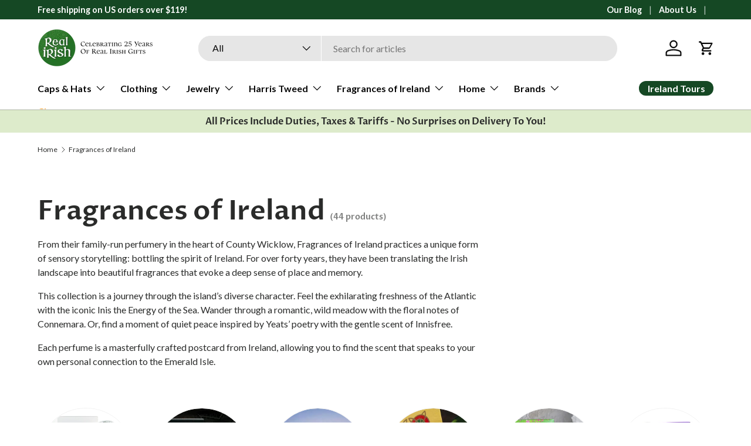

--- FILE ---
content_type: text/html; charset=utf-8
request_url: https://realirish.com/collections/fragrances-of-ireland/type_body-butter
body_size: 56028
content:
<!doctype html>
<html class="no-js" lang="en" dir="ltr">
<head>
<!-- Start of Shoplift scripts -->
<!-- 2024-07-02T19:56:08.8184617Z -->
<style>.shoplift-hide { opacity: 0 !important; }</style>
<script type="text/javascript">(function(rootPath, template, themeRole, themeId, isThemePreview){ /* Generated on 2024-10-24T16:00:09.1420032Z */var A=Object.defineProperty;var I=(p,u,d)=>u in p?A(p,u,{enumerable:!0,configurable:!0,writable:!0,value:d}):p[u]=d;var a=(p,u,d)=>I(p,typeof u!="symbol"?u+"":u,d);(function(){"use strict";var p=" daum[ /]| deusu/| yadirectfetcher|(?:^|[^g])news(?!sapphire)|(?<! (?:channel/|google/))google(?!(app|/google| pixel))|(?<! cu)bots?(?:\\b|_)|(?<!(?: ya| yandex|^job|inapp;) ?)search|(?<!(?:lib))http|(?<![hg]m)score|@[a-z][\\w-]+\\.|\\(\\)|\\.com|\\b\\d{13}\\b|^<|^[\\w \\.\\-\\(?:\\):]+(?:/v?\\d+(?:\\.\\d+)?(?:\\.\\d{1,10})*?)?(?:,|$)|^[^ ]{50,}$|^\\d+\\b|^\\w+/[\\w\\(\\)]*$|^active|^ad muncher|^amaya|^avsdevicesdk/|^biglotron|^bot|^bw/|^clamav[ /]|^client/|^cobweb/|^custom|^ddg[_-]android|^discourse|^dispatch/\\d|^downcast/|^duckduckgo|^facebook|^getright/|^gozilla/|^hobbit|^hotzonu|^hwcdn/|^jeode/|^jetty/|^jigsaw|^microsoft bits|^movabletype|^mozilla/\\d\\.\\d \\(compatible;?\\)$|^mozilla/\\d\\.\\d \\w*$|^navermailapp|^netsurf|^offline|^owler|^postman|^python|^rank|^read|^reed|^rest|^rss|^snapchat|^space bison|^svn|^swcd |^taringa|^thumbor/|^track|^valid|^w3c|^webbandit/|^webcopier|^wget|^whatsapp|^wordpress|^xenu link sleuth|^yahoo|^yandex|^zdm/\\d|^zoom marketplace/|^{{.*}}$|admin|analyzer|archive|ask jeeves/teoma|bit\\.ly/|bluecoat drtr|browsex|burpcollaborator|capture|catch|check|chrome-lighthouse|chromeframe|classifier|clean|cloud|crawl|cypress/|dareboost|datanyze|dejaclick|detect|dmbrowser|download|evc-batch/|feed|firephp|gomezagent|headless|httrack|hubspot marketing grader|hydra|ibisbrowser|images|insight|inspect|iplabel|ips-agent|java(?!;)|library|mail\\.ru/|manager|measure|neustar wpm|node|nutch|offbyone|optimize|pageburst|pagespeed|parser|perl|phantomjs|pingdom|powermarks|preview|proxy|ptst[ /]\\d|reputation|resolver|retriever|rexx;|rigor|rss\\b|scan|scrape|server|sogou|sparkler/|speedcurve|spider|splash|statuscake|synapse|synthetic|tools|torrent|trace|transcoder|url|virtuoso|wappalyzer|watch|webglance|webkit2png|whatcms/|zgrab",u=/bot|spider|crawl|http|lighthouse/i,d;function f(){if(d instanceof RegExp)return d;try{d=new RegExp(p,"i")}catch{d=u}return d}function w(h){return!!h&&f().test(h)}class m{constructor(){a(this,"timestamp");this.timestamp=new Date}}class g extends m{constructor(t,s){super();a(this,"type");a(this,"shop");a(this,"shopifyAnalyticsId");a(this,"device");a(this,"utmSource");a(this,"utmMedium");a(this,"utmCampaign");a(this,"utmContent");a(this,"referrer");this.type=1,this.shop=t,this.shopifyAnalyticsId=s.shopifyAnalyticsId,this.device=s.device,this.utmSource=s.utmSource,this.utmMedium=s.utmMedium,this.utmCampaign=s.utmCampaign,this.utmContent=s.utmContent,this.referrer=s.referrer}}class v extends g{constructor(t,s,i,o){super(t,s);a(this,"testId");a(this,"hypothesisId");this.type=2,this.testId=i,this.hypothesisId=o}}class b extends m{constructor(t,s){super();a(this,"type");a(this,"testId");a(this,"hypothesisId");this.type=3,this.testId=t,this.hypothesisId=s}}class k extends m{constructor(t){super();a(this,"type");a(this,"path");this.type=4,this.path=t}}class S extends m{constructor(t){super();a(this,"type");a(this,"cart");this.type=5,this.cart=t}}class y extends Error{constructor(){super();a(this,"isBot");this.isBot=!0}}class T{constructor(e,t,s,i,o,n,c,r,l){a(this,"shop");a(this,"essentialSessionKey","Shoplift_Essential");a(this,"analyticsSessionKey","Shoplift_Analytics");a(this,"legacySessionKey");a(this,"host");a(this,"eventHost");a(this,"cssHideClass");a(this,"testConfigs");a(this,"sendPageView",!1);a(this,"shopliftDebug",!1);a(this,"useGtag",!1);a(this,"getCountryTimeout");a(this,"state");a(this,"shopifyAnalyticsId");a(this,"baseVisitor");a(this,"cookie",document.cookie);a(this,"isSyncing",!1);a(this,"fetch");a(this,"localStorageSet");a(this,"localStorageGet");this.shop=e,this.legacySessionKey=`SHOPLIFT_SESSION_${this.shop}`,this.host=t,this.eventHost=s,this.cssHideClass=i,this.testConfigs=l,this.sendPageView=!!o,this.shopliftDebug=n===!0,this.useGtag=c===!0,this.fetch=window.fetch.bind(window),this.localStorageSet=window.localStorage.setItem.bind(window.localStorage),this.localStorageGet=window.localStorage.getItem.bind(window.localStorage),this.state=this.loadState(),this.shopifyAnalyticsId=this.getShopifyAnalyticsId(),this.baseVisitor=this.buildBaseVisitor(),this.testConfigs=l,this.getCountryTimeout=r===1000?1e3:r}async init(){try{if(this.log("Shoplift script initializing"),window.Shopify&&window.Shopify.designMode){this.log("Skipping script for design mode");return}if(window.location.href.includes("slScreenshot=true")||window.location.hostname.endsWith(".shopifypreview.com")||window.location.hostname.endsWith(".edgemesh.com")){this.log("Skipping script for screenshot/preview");return}if(w(navigator.userAgent)||(this.shopifyAnalyticsId=this.getShopifyAnalyticsId(),this.monitorConsentChange(),this.checkForThemePreview()))return;if(await this.handleVisitorTest()){this.log("Redirecting for visitor test");return}this.showPage(),await this.finalize(),console.log("SHOPLIFT SCRIPT INITIALIZED!")}catch(e){if(e instanceof y)return;throw e}finally{window.shoplift=!0}}async finalize(){const e=await this.getCartState();e!==null&&this.queueCartUpdate(e),await this.syncAllEvents()}async handleVisitorTest(){const e=await this.filterTestsByAudience(this.testConfigs,this.state.analytics.visitor||this.baseVisitor,this.state.essential.visitorTests);let t=this.testsForUrl(e);const s=t.length>0;if(s&&this.visitorAlreadyCreated()){this.log("Existing visitor on test page");const i=this.getVisitorHypothesis(t);if(i){this.log("Found current visitor test");const o=this.considerRedirect(i);return o&&(this.log("Redirecting for current visitor test"),this.redirect(i)),o}}if(s){if(this.log("New visitor on test page"),this.hasThemeAndOtherTestTypes(e)){const n=this.visitorActiveTestType();this.log("Current visitor test type is '%s'",n);let c;switch(n){case"templateOrUrlRedirect":c=r=>r!=="theme";break;case"theme":c=r=>r==="theme";break;case null:c=Math.random()>.5?r=>r==="theme":r=>r!=="theme";break}t=t.filter(r=>r.hypotheses.some(l=>l.isControl&&c(l.type)))}if(t.length===0)return this.log("No tests found"),this.queueCreateVisitor(this.baseVisitor),!1;const i=t[Math.floor(Math.random()*t.length)],o=this.pickHypothesis(i);if(o){this.log("Adding local visitor to test '%s', hypothesis '%s'",i.id,o.id),this.state.analytics.visitor===null?this.queueCreateVisitorInTest(this.baseVisitor,i,o):this.queueAddVisitorToTest(i,o);const n=this.considerRedirect(o);return n&&(this.log("Redirecting for new test"),this.redirect(o)),n}this.log("No hypothesis found")}return this.visitorAlreadyCreated()||this.queueCreateVisitor(this.baseVisitor),!1}considerRedirect(e){if(this.log("Considering redirect for hypothesis '%s'",e.id),e.isControl)return this.log("Skipping redirect for control"),!1;const t=this.state.essential.visitorTests.find(i=>i.hypothesisId===e.id),s=new URL(window.location.toString());if(e.type==="theme"){if(!(e.themeId===themeId)){if(this.log("Theme id '%s' is not hypothesis theme ID '%s'",e.themeId,themeId),t&&t.themeId!==e.themeId&&(t.themeId===themeId||!this.isThemePreview()))this.log("On old theme, redirecting and updating local visitor"),t.themeId=e.themeId;else if(this.isThemePreview())return this.log("On non-test theme, skipping redirect"),!1;return this.log("Hiding page to redirect for theme test"),this.hidePage(),!0}return!1}else if(e.affix!==template.suffix||e.redirectPath&&!s.pathname.endsWith(e.redirectPath))return this.log("Hiding page to redirect for template test"),this.hidePage(),!0;return this.log("Not redirecting"),!1}redirect(e){if(this.log("Redirecting to hypothesis '%s'",e.id),e.isControl)return;const t=new URL(window.location.toString());if(e.redirectPath){const s=RegExp("^(/w{2}-w{2})/").exec(t.pathname);if(s&&s.length>1){const i=s[1];t.pathname=`${i}${e.redirectPath}`}else t.pathname=e.redirectPath}else e.type==="theme"?(t.searchParams.set("_ab","0"),t.searchParams.set("_fd","0"),t.searchParams.set("_sc","1"),t.searchParams.set("preview_theme_id",e.themeId.toString())):e.type!=="urlRedirect"&&t.searchParams.set("view",e.affix);this.queueRedirect(t)}buildBaseVisitor(){const e=this.getDeviceType(),t=this.getUTMValue("utm_source")??"",s=this.getUTMValue("utm_medium")??"",i=this.getUTMValue("utm_campaign")??"",o=this.getUTMValue("utm_content")??"",n=window.document.referrer;return{shopifyAnalyticsId:this.shopifyAnalyticsId,device:e!=="tablet"?e:"mobile",utmSource:t,utmMedium:s,utmCampaign:i,utmContent:o,referrer:n}}checkForThemePreview(){if(this.log("Checking for theme preview"),!this.isThemePreview())return this.log("Not on theme preview"),!1;if(this.state.essential.visitorTests.some(e=>{var t;return e.isThemeTest&&((t=this.getHypothesis(e.hypothesisId))==null?void 0:t.themeId)===themeId}))return this.log("On active theme test"),this.clearThemeBar(),!1;if(!this.visitorAlreadyCreated()||this.state.essential.visitorTests.some(e=>e.isThemeTest&&!this.getHypothesis(e.hypothesisId)&&(e.themeId==null||e.themeId===themeId))){this.log("Missing visitor or hypothesis, redirecting to main theme"),this.hidePage();const e=new URL(window.location.toString());return e.searchParams.set("preview_theme_id",""),this.queueRedirect(e),!0}return this.state.essential.visitorTests.some(e=>e.themeId===themeId)?(this.log("Falling back to clearing theme bar"),this.clearThemeBar(),!1):(this.log("No tests on current theme, skipping script"),!0)}testsForUrl(e){const t=new URL(window.location.href),s=this.typeFromTemplate();return e.filter(i=>i.hypotheses.some(o=>o.isControl&&o.type===s&&o.affix===template.suffix||o.type==="theme"||o.isControl&&o.type==="urlRedirect"&&o.redirectPath&&t.pathname.endsWith(o.redirectPath))&&(!t.searchParams.has("view")||i.hypotheses.filter(o=>!o.isControl).map(o=>o.affix).includes(t.searchParams.get("view")??"")))}async filterTestsByAudience(e,t,s){const i=[];for(const o of e)this.log("Checking audience for test '%s'",o.id),(s.some(c=>c.testId===o.id)||await this.isTargetAudience(o,t,!this.visitorAlreadyCreated()||this.visitorCreatedDuringTestActive(o.statusHistory)))&&(this.log("Visitor is in audience for test '%s'",o.id),i.push(o));return i}async isTargetAudience(e,t,s){let i=null;e.requiresCountry&&(this.log("Hiding page to check geoip"),this.hidePage(),i=await this.makeJsonRequest({method:"get",url:`${this.host}/api/v0/visitors/get-country`,signal:AbortSignal.timeout(this.getCountryTimeout)}).catch(n=>(this.log("Error getting country",n),null)));const o=this.getChannel(t);return(e.device==="all"||e.device===t.device)&&(e.visitorOption==="all"||e.visitorOption==="new"&&s||e.visitorOption==="returning"&&!s)&&(e.targetAudiences.length===0||e.targetAudiences.reduce((n,c)=>n||c.reduce((r,l)=>r&&l(t,s,o,i),!0),!1))}visitorCreatedDuringTestActive(e){let t="";for(const s of e){if(this.state.analytics.visitor!==null&&this.state.analytics.visitor.createdAt<s.createdAt||this.state.analytics.queue.filter(i=>i.type===1||i.type===2).some(i=>i.timestamp<s.createdAt))break;t=s.status}return t==="active"}getVisitorHypothesis(e){return e.reduce((t,s)=>t.concat(s.hypotheses),[]).find(t=>this.state.essential.visitorTests.some(s=>s.hypothesisId===t.id))}getHypothesis(e){return this.testConfigs.filter(t=>t.hypotheses.some(s=>s.id===e)).map(t=>t.hypotheses.find(s=>s.id===e))[0]}hasThemeTest(e){return e.some(t=>t.hypotheses.some(s=>s.type==="theme"))}hasTestThatIsNotThemeTest(e){return e.some(t=>t.hypotheses.some(s=>s.type!=="theme"))}hasThemeAndOtherTestTypes(e){return this.hasThemeTest(e)&&this.hasTestThatIsNotThemeTest(e)}visitorActiveTestType(){const e=this.state.essential.visitorTests.filter(t=>this.testConfigs.some(s=>s.hypotheses.some(i=>i.id==t.hypothesisId)));return e.length===0?null:e.some(t=>t.isThemeTest)?"theme":"templateOrUrlRedirect"}pickHypothesis(e){let t=Math.random();const s=e.hypotheses.reduce((o,n)=>o+n.visitorCount,0);return e.hypotheses.sort((o,n)=>o.isControl?n.isControl?0:-1:n.isControl?1:0).reduce((o,n)=>{if(o!==null)return o;const r=e.hypotheses.reduce((l,C)=>l&&C.visitorCount>20,!0)?n.visitorCount/s-n.trafficPercentage:0;return t<=n.trafficPercentage-r?n:(t-=n.trafficPercentage,null)},null)}visitorAlreadyCreated(){return this.state.analytics.visitor!==null||this.state.analytics.queue.some(e=>e.type===1||e.type===2)}typeFromTemplate(){switch(template.type){case"collection-list":return"collectionList";case"page":return"landing";case"article":case"blog":case"cart":case"collection":case"index":case"product":case"search":return template.type;default:return null}}queueRedirect(e){this.saveState(),window.setTimeout(()=>window.location.assign(e),0)}async syncAllEvents(){const e=async()=>{if(this.isSyncing){window.setTimeout(()=>void(async()=>await e())(),500);return}try{this.isSyncing=!0,await this.syncEvents(),this.syncGAEvents()}finally{this.isSyncing=!1}};await e()}async syncEvents(){if(!this.state.essential.consentApproved||!this.shopifyAnalyticsId||this.state.analytics.queue.length===0)return;const e=this.state.analytics.queue.length,t=this.state.analytics.queue.splice(0,e);this.log("Syncing %s events",e);try{const s=await this.makeJsonRequest({method:"post",url:`${this.host}/api/v0/events`,data:JSON.stringify({shop:this.shop,shopifyAnalyticsId:this.shopifyAnalyticsId,events:t})});({visitorTests:this.state.essential.visitorTests,...this.state.analytics.visitor}=s),this.state.analytics.visitor.storedAt=new Date}catch{this.state.analytics.queue.splice(0,0,...t)}finally{this.saveState()}}syncGAEvents(){if(!this.useGtag||!this.state.essential.consentApproved||this.state.analytics.gaQueue.length===0)return;const e=this.state.analytics.gaQueue.length;this.log("Syncing %s ga events",e);const t=()=>{let s=this.state.analytics.gaQueue.splice(0,1)[0];try{for(;s;)this.sendGtagEvent(s.testId,s.hypothesisId),s=this.state.analytics.gaQueue.splice(0,1)[0]}catch{s&&this.state.analytics.gaQueue.splice(0,0,s)}finally{this.updateAnalyticsState()}};typeof window.gtag!="function"?(this.log("gtag not found, deferring until load"),document.addEventListener("DOMContentLoaded",t)):(this.log("Calling gtag"),t())}sendGtagEvent(e,t){this.log("Sending gtag event for",e,t);const s={exp_variant_string:`SL-${e}-${t}`};this.shopliftDebug&&Object.assign(s,{debug_mode:!0}),gtag("event","experience_impression",s)}async getRemoteVisitor(e){return await this.makeJsonRequest({method:"get",url:`${this.host}/api/v0/visitors/${e}`})}async updateShopifyAnalyticsId(e,t){return await this.makeJsonRequest({method:"put",url:`${this.host}/api/v0/visitors/${e}`,data:JSON.stringify({shop:this.shop,shopifyAnalyticsId:t})})}getUTMValue(e){const s=decodeURIComponent(window.location.search.substring(1)).split("&");for(let i=0;i<s.length;i++){const o=s[i].split("=");if(o[0]===e)return o[1]||null}return null}hidePage(){this.log("Hiding page"),this.cssHideClass&&!window.document.documentElement.classList.contains(this.cssHideClass)&&(window.document.documentElement.classList.add(this.cssHideClass),setTimeout(this.removeAsyncHide(this.cssHideClass),2e3))}showPage(){this.cssHideClass&&this.removeAsyncHide(this.cssHideClass)()}getDeviceType(){function e(){let s=!1;return function(i){(/(android|bb\d+|meego).+mobile|avantgo|bada\/|blackberry|blazer|compal|elaine|fennec|hiptop|iemobile|ip(hone|od)|iris|kindle|lge |maemo|midp|mmp|mobile.+firefox|netfront|opera m(ob|in)i|palm( os)?|phone|p(ixi|re)\/|plucker|pocket|psp|series(4|6)0|symbian|treo|up\.(browser|link)|vodafone|wap|windows ce|xda|xiino/i.test(i)||/1207|6310|6590|3gso|4thp|50[1-6]i|770s|802s|a wa|abac|ac(er|oo|s\-)|ai(ko|rn)|al(av|ca|co)|amoi|an(ex|ny|yw)|aptu|ar(ch|go)|as(te|us)|attw|au(di|\-m|r |s )|avan|be(ck|ll|nq)|bi(lb|rd)|bl(ac|az)|br(e|v)w|bumb|bw\-(n|u)|c55\/|capi|ccwa|cdm\-|cell|chtm|cldc|cmd\-|co(mp|nd)|craw|da(it|ll|ng)|dbte|dc\-s|devi|dica|dmob|do(c|p)o|ds(12|\-d)|el(49|ai)|em(l2|ul)|er(ic|k0)|esl8|ez([4-7]0|os|wa|ze)|fetc|fly(\-|_)|g1 u|g560|gene|gf\-5|g\-mo|go(\.w|od)|gr(ad|un)|haie|hcit|hd\-(m|p|t)|hei\-|hi(pt|ta)|hp( i|ip)|hs\-c|ht(c(\-| |_|a|g|p|s|t)|tp)|hu(aw|tc)|i\-(20|go|ma)|i230|iac( |\-|\/)|ibro|idea|ig01|ikom|im1k|inno|ipaq|iris|ja(t|v)a|jbro|jemu|jigs|kddi|keji|kgt( |\/)|klon|kpt |kwc\-|kyo(c|k)|le(no|xi)|lg( g|\/(k|l|u)|50|54|\-[a-w])|libw|lynx|m1\-w|m3ga|m50\/|ma(te|ui|xo)|mc(01|21|ca)|m\-cr|me(rc|ri)|mi(o8|oa|ts)|mmef|mo(01|02|bi|de|do|t(\-| |o|v)|zz)|mt(50|p1|v )|mwbp|mywa|n10[0-2]|n20[2-3]|n30(0|2)|n50(0|2|5)|n7(0(0|1)|10)|ne((c|m)\-|on|tf|wf|wg|wt)|nok(6|i)|nzph|o2im|op(ti|wv)|oran|owg1|p800|pan(a|d|t)|pdxg|pg(13|\-([1-8]|c))|phil|pire|pl(ay|uc)|pn\-2|po(ck|rt|se)|prox|psio|pt\-g|qa\-a|qc(07|12|21|32|60|\-[2-7]|i\-)|qtek|r380|r600|raks|rim9|ro(ve|zo)|s55\/|sa(ge|ma|mm|ms|ny|va)|sc(01|h\-|oo|p\-)|sdk\/|se(c(\-|0|1)|47|mc|nd|ri)|sgh\-|shar|sie(\-|m)|sk\-0|sl(45|id)|sm(al|ar|b3|it|t5)|so(ft|ny)|sp(01|h\-|v\-|v )|sy(01|mb)|t2(18|50)|t6(00|10|18)|ta(gt|lk)|tcl\-|tdg\-|tel(i|m)|tim\-|t\-mo|to(pl|sh)|ts(70|m\-|m3|m5)|tx\-9|up(\.b|g1|si)|utst|v400|v750|veri|vi(rg|te)|vk(40|5[0-3]|\-v)|vm40|voda|vulc|vx(52|53|60|61|70|80|81|83|85|98)|w3c(\-| )|webc|whit|wi(g |nc|nw)|wmlb|wonu|x700|yas\-|your|zeto|zte\-/i.test(i.substr(0,4)))&&(s=!0)}(navigator.userAgent||navigator.vendor),s}function t(){let s=!1;return function(i){(/android|ipad|playbook|silk/i.test(i)||/1207|6310|6590|3gso|4thp|50[1-6]i|770s|802s|a wa|abac|ac(er|oo|s\-)|ai(ko|rn)|al(av|ca|co)|amoi|an(ex|ny|yw)|aptu|ar(ch|go)|as(te|us)|attw|au(di|\-m|r |s )|avan|be(ck|ll|nq)|bi(lb|rd)|bl(ac|az)|br(e|v)w|bumb|bw\-(n|u)|c55\/|capi|ccwa|cdm\-|cell|chtm|cldc|cmd\-|co(mp|nd)|craw|da(it|ll|ng)|dbte|dc\-s|devi|dica|dmob|do(c|p)o|ds(12|\-d)|el(49|ai)|em(l2|ul)|er(ic|k0)|esl8|ez([4-7]0|os|wa|ze)|fetc|fly(\-|_)|g1 u|g560|gene|gf\-5|g\-mo|go(\.w|od)|gr(ad|un)|haie|hcit|hd\-(m|p|t)|hei\-|hi(pt|ta)|hp( i|ip)|hs\-c|ht(c(\-| |_|a|g|p|s|t)|tp)|hu(aw|tc)|i\-(20|go|ma)|i230|iac( |\-|\/)|ibro|idea|ig01|ikom|im1k|inno|ipaq|iris|ja(t|v)a|jbro|jemu|jigs|kddi|keji|kgt( |\/)|klon|kpt |kwc\-|kyo(c|k)|le(no|xi)|lg( g|\/(k|l|u)|50|54|\-[a-w])|libw|lynx|m1\-w|m3ga|m50\/|ma(te|ui|xo)|mc(01|21|ca)|m\-cr|me(rc|ri)|mi(o8|oa|ts)|mmef|mo(01|02|bi|de|do|t(\-| |o|v)|zz)|mt(50|p1|v )|mwbp|mywa|n10[0-2]|n20[2-3]|n30(0|2)|n50(0|2|5)|n7(0(0|1)|10)|ne((c|m)\-|on|tf|wf|wg|wt)|nok(6|i)|nzph|o2im|op(ti|wv)|oran|owg1|p800|pan(a|d|t)|pdxg|pg(13|\-([1-8]|c))|phil|pire|pl(ay|uc)|pn\-2|po(ck|rt|se)|prox|psio|pt\-g|qa\-a|qc(07|12|21|32|60|\-[2-7]|i\-)|qtek|r380|r600|raks|rim9|ro(ve|zo)|s55\/|sa(ge|ma|mm|ms|ny|va)|sc(01|h\-|oo|p\-)|sdk\/|se(c(\-|0|1)|47|mc|nd|ri)|sgh\-|shar|sie(\-|m)|sk\-0|sl(45|id)|sm(al|ar|b3|it|t5)|so(ft|ny)|sp(01|h\-|v\-|v )|sy(01|mb)|t2(18|50)|t6(00|10|18)|ta(gt|lk)|tcl\-|tdg\-|tel(i|m)|tim\-|t\-mo|to(pl|sh)|ts(70|m\-|m3|m5)|tx\-9|up(\.b|g1|si)|utst|v400|v750|veri|vi(rg|te)|vk(40|5[0-3]|\-v)|vm40|voda|vulc|vx(52|53|60|61|70|80|81|83|85|98)|w3c(\-| )|webc|whit|wi(g |nc|nw)|wmlb|wonu|x700|yas\-|your|zeto|zte\-/i.test(i.substr(0,4)))&&(s=!0)}(navigator.userAgent||navigator.vendor),s}return e()?"mobile":t()?"tablet":"desktop"}removeAsyncHide(e){return()=>{e&&window.document.documentElement.classList.remove(e)}}async getCartState(){try{let e=await this.makeJsonRequest({method:"get",url:`${window.location.origin}/cart.js`});return e.note===null&&(e=await this.makeJsonRequest({method:"post",url:`${window.location.origin}/cart/update.js`,data:JSON.stringify({note:""})})),e}catch(e){return this.log("Error sending cart info",e),null}}async makeJsonRequest(e){return(await this.makeRequest(e)).json()}async makeRequest(e){const{url:t,method:s,headers:i,data:o,signal:n}=e,c=new Headers;if(i)for(const l in i)c.append(l,i[l]);(!i||!i.Accept)&&c.append("Accept","application/json"),(!i||!i["Content-Type"])&&c.append("Content-Type","application/json"),(this.host.includes("ngrok.io")||this.host.includes("ngrok-free.app"))&&c.append("ngrok-skip-browser-warning","1234");const r=await this.fetch(t,{method:s,headers:c,body:o,signal:n});if(!r.ok){if(r.status==422){const l=await r.json();if(typeof l<"u"&&l.isBot)throw new y}throw new Error(`Error sending shoplift request ${r.status}`)}return r}queueCreateVisitor(e){this.queueEvent(new g(this.shop,e))}queueCreateVisitorInTest(e,t,s){this.state.essential.visitorTests.some(i=>i.testId===t.id)||(this.state.essential.visitorTests.push({testId:t.id,hypothesisId:s.id,isThemeTest:s.type==="theme",themeId:s.themeId}),this.queueGAEvent({testId:t.id,hypothesisId:s.id}),this.queueEvent(new v(this.shop,e,t.id,s.id)))}queueAddVisitorToTest(e,t){this.state.essential.visitorTests.some(s=>s.testId===e.id)||(this.state.essential.visitorTests.push({testId:e.id,hypothesisId:t.id,isThemeTest:t.type==="theme",themeId:t.themeId}),this.queueGAEvent({testId:e.id,hypothesisId:t.id}),this.queueEvent(new b(e.id,t.id)))}queueCartUpdate(e){this.queueEvent(new S(e))}queuePageView(e){this.queueEvent(new k(e))}queueEvent(e){this.state.analytics.queue.push(e)}queueGAEvent(e){this.state.analytics.gaQueue.push(e)}legacyGetLocalStorageVisitor(){const e=this.localStorageGet(this.legacySessionKey);if(e)try{return JSON.parse(e)}catch{}return null}saveState(){this.updateEssentialState(),this.updateAnalyticsState()}loadState(){const e={essential:this.loadEssentialState(),analytics:this.loadAnalyticsState()},t=this.legacyGetLocalStorageVisitor(),s=this.legacyGetCookieVisitor(),i=[t,s].filter(o=>o!==null).sort((o,n)=>+n.storedAt-+o.storedAt)[0];return e.analytics.visitor===null&&i&&({visitorTests:e.essential.visitorTests,...e.analytics.visitor}=i,this.deleteCookie("SHOPLIFT"),this.deleteLocalStorage(this.legacySessionKey)),e.essential.consentApproved||this.deleteLocalStorage(this.analyticsSessionKey),e}loadEssentialState(){const e=this.loadLocalStorage(this.essentialSessionKey),t=this.loadCookie(this.essentialSessionKey),s={timestamp:new Date,consentApproved:!1,visitorTests:[]};return[e,t].filter(i=>i!==null).sort((i,o)=>+o.timestamp-+i.timestamp)[0]??s}loadAnalyticsState(){const e=this.loadLocalStorage(this.analyticsSessionKey),t=this.loadCookie(this.analyticsSessionKey),s={timestamp:new Date,visitor:null,queue:[],gaQueue:[]};return[e,t].filter(i=>i!==null).sort((i,o)=>+o.timestamp-+i.timestamp)[0]??s}updateEssentialState(){this.updateLocalStorageState(this.essentialSessionKey,this.state.essential),this.updateCookieState(this.essentialSessionKey,this.state.essential)}updateAnalyticsState(){this.updateLocalStorageState(this.analyticsSessionKey,this.state.analytics),this.state.essential.consentApproved&&this.updateCookieState(this.analyticsSessionKey,this.state.analytics)}loadLocalStorage(e){const t=this.localStorageGet(e);return t===null?null:JSON.parse(t)}loadCookie(e){const t=this.getCookie(e);return t===null?null:JSON.parse(t)}updateLocalStorageState(e,t){t.timestamp=new Date,this.localStorageSet(e,JSON.stringify(t))}updateCookieState(e,t){t.timestamp=new Date;const s=JSON.stringify(t),i=new Date(new Date().getTime()+864e5*365).toUTCString();document.cookie=`${e}=${s};domain=.${window.location.hostname};path=/;expires=${i};SameSite=Strict;`}deleteCookie(e){const t=new Date(0).toUTCString();document.cookie=`${e}=;domain=.${window.location.hostname};path=/;expires=${t};`}deleteLocalStorage(e){window.localStorage.removeItem(e)}getChannel(e){var s;return((s=[{"name":"cross-network","test":(v) => new RegExp(".*cross-network.*", "i").test(v.utmCampaign)},{"name":"direct","test":(v) => v.utmSource === "" && v.utmMedium === ""},{"name":"paid-shopping","test":(v) => (new RegExp("^(?:Google|IGShopping|aax-us-east\.amazon-adsystem\.com|aax\.amazon-adsystem\.com|alibaba|alibaba\.com|amazon|amazon\.co\.uk|amazon\.com|apps\.shopify\.com|checkout\.shopify\.com|checkout\.stripe\.com|cr\.shopping\.naver\.com|cr2\.shopping\.naver\.com|ebay|ebay\.co\.uk|ebay\.com|ebay\.com\.au|ebay\.de|etsy|etsy\.com|m\.alibaba\.com|m\.shopping\.naver\.com|mercadolibre|mercadolibre\.com|mercadolibre\.com\.ar|mercadolibre\.com\.mx|message\.alibaba\.com|msearch\.shopping\.naver\.com|nl\.shopping\.net|no\.shopping\.net|offer\.alibaba\.com|one\.walmart\.com|order\.shopping\.yahoo\.co\.jp|partners\.shopify\.com|s3\.amazonaws\.com|se\.shopping\.net|shop\.app|shopify|shopify\.com|shopping\.naver\.com|shopping\.yahoo\.co\.jp|shopping\.yahoo\.com|shopzilla|shopzilla\.com|simplycodes\.com|store\.shopping\.yahoo\.co\.jp|stripe|stripe\.com|uk\.shopping\.net|walmart|walmart\.com)$", "i").test(v.utmSource) || new RegExp("^(.*(([^a-df-z]|^)shop|shopping).*)$", "i").test(v.utmCampaign)) && new RegExp("^(.*cp.*|ppc|retargeting|paid.*)$", "i").test(v.utmMedium)},{"name":"paid-search","test":(v) => new RegExp("^(?:360\.cn|alice|aol|ar\.search\.yahoo\.com|ask|at\.search\.yahoo\.com|au\.search\.yahoo\.com|auone|avg|babylon|baidu|biglobe|biglobe\.co\.jp|biglobe\.ne\.jp|bing|br\.search\.yahoo\.com|ca\.search\.yahoo\.com|centrum\.cz|ch\.search\.yahoo\.com|cl\.search\.yahoo\.com|cn\.bing\.com|cnn|co\.search\.yahoo\.com|comcast|conduit|daum|daum\.net|de\.search\.yahoo\.com|dk\.search\.yahoo\.com|dogpile|dogpile\.com|duckduckgo|ecosia\.org|email\.seznam\.cz|eniro|es\.search\.yahoo\.com|espanol\.search\.yahoo\.com|exalead\.com|excite\.com|fi\.search\.yahoo\.com|firmy\.cz|fr\.search\.yahoo\.com|globo|go\.mail\.ru|google|google-play|hk\.search\.yahoo\.com|id\.search\.yahoo\.com|in\.search\.yahoo\.com|incredimail|it\.search\.yahoo\.com|kvasir|lens\.google\.com|lite\.qwant\.com|lycos|m\.baidu\.com|m\.naver\.com|m\.search\.naver\.com|m\.sogou\.com|mail\.rambler\.ru|mail\.yandex\.ru|malaysia\.search\.yahoo\.com|msn|msn\.com|mx\.search\.yahoo\.com|najdi|naver|naver\.com|news\.google\.com|nl\.search\.yahoo\.com|no\.search\.yahoo\.com|ntp\.msn\.com|nz\.search\.yahoo\.com|onet|onet\.pl|pe\.search\.yahoo\.com|ph\.search\.yahoo\.com|pl\.search\.yahoo\.com|play\.google\.com|qwant|qwant\.com|rakuten|rakuten\.co\.jp|rambler|rambler\.ru|se\.search\.yahoo\.com|search-results|search\.aol\.co\.uk|search\.aol\.com|search\.google\.com|search\.smt\.docomo\.ne\.jp|search\.ukr\.net|secureurl\.ukr\.net|seznam|seznam\.cz|sg\.search\.yahoo\.com|so\.com|sogou|sogou\.com|sp-web\.search\.auone\.jp|startsiden|startsiden\.no|suche\.aol\.de|terra|th\.search\.yahoo\.com|tr\.search\.yahoo\.com|tut\.by|tw\.search\.yahoo\.com|uk\.search\.yahoo\.com|ukr|us\.search\.yahoo\.com|virgilio|vn\.search\.yahoo\.com|wap\.sogou\.com|webmaster\.yandex\.ru|websearch\.rakuten\.co\.jp|yahoo|yahoo\.co\.jp|yahoo\.com|yandex|yandex\.by|yandex\.com|yandex\.com\.tr|yandex\.fr|yandex\.kz|yandex\.ru|yandex\.ua|yandex\.uz|zen\.yandex\.ru)$", "i").test(v.utmSource) && new RegExp("^(.*cp.*|ppc|retargeting|paid.*)$", "i").test(v.utmMedium)},{"name":"paid-social","test":(v) => new RegExp("^(?:43things|43things\.com|51\.com|5ch\.net|Hatena|ImageShack|academia\.edu|activerain|activerain\.com|activeworlds|activeworlds\.com|addthis|addthis\.com|airg\.ca|allnurses\.com|allrecipes\.com|alumniclass|alumniclass\.com|ameba\.jp|ameblo\.jp|americantowns|americantowns\.com|amp\.reddit\.com|ancestry\.com|anobii|anobii\.com|answerbag|answerbag\.com|answers\.yahoo\.com|aolanswers|aolanswers\.com|apps\.facebook\.com|ar\.pinterest\.com|artstation\.com|askubuntu|askubuntu\.com|asmallworld\.com|athlinks|athlinks\.com|away\.vk\.com|awe\.sm|b\.hatena\.ne\.jp|baby-gaga|baby-gaga\.com|babyblog\.ru|badoo|badoo\.com|bebo|bebo\.com|beforeitsnews|beforeitsnews\.com|bharatstudent|bharatstudent\.com|biip\.no|biswap\.org|bit\.ly|blackcareernetwork\.com|blackplanet|blackplanet\.com|blip\.fm|blog\.com|blog\.feedspot\.com|blog\.goo\.ne\.jp|blog\.naver\.com|blog\.yahoo\.co\.jp|blogg\.no|bloggang\.com|blogger|blogger\.com|blogher|blogher\.com|bloglines|bloglines\.com|blogs\.com|blogsome|blogsome\.com|blogspot|blogspot\.com|blogster|blogster\.com|blurtit|blurtit\.com|bookmarks\.yahoo\.co\.jp|bookmarks\.yahoo\.com|br\.pinterest\.com|brightkite|brightkite\.com|brizzly|brizzly\.com|business\.facebook\.com|buzzfeed|buzzfeed\.com|buzznet|buzznet\.com|cafe\.naver\.com|cafemom|cafemom\.com|camospace|camospace\.com|canalblog\.com|care\.com|care2|care2\.com|caringbridge\.org|catster|catster\.com|cbnt\.io|cellufun|cellufun\.com|centerblog\.net|chat\.zalo\.me|chegg\.com|chicagonow|chicagonow\.com|chiebukuro\.yahoo\.co\.jp|classmates|classmates\.com|classquest|classquest\.com|co\.pinterest\.com|cocolog-nifty|cocolog-nifty\.com|copainsdavant\.linternaute\.com|couchsurfing\.org|cozycot|cozycot\.com|cross\.tv|crunchyroll|crunchyroll\.com|cyworld|cyworld\.com|cz\.pinterest\.com|d\.hatena\.ne\.jp|dailystrength\.org|deluxe\.com|deviantart|deviantart\.com|dianping|dianping\.com|digg|digg\.com|diigo|diigo\.com|discover\.hubpages\.com|disqus|disqus\.com|dogster|dogster\.com|dol2day|dol2day\.com|doostang|doostang\.com|dopplr|dopplr\.com|douban|douban\.com|draft\.blogger\.com|draugiem\.lv|drugs-forum|drugs-forum\.com|dzone|dzone\.com|edublogs\.org|elftown|elftown\.com|epicurious\.com|everforo\.com|exblog\.jp|extole|extole\.com|facebook|facebook\.com|faceparty|faceparty\.com|fandom\.com|fanpop|fanpop\.com|fark|fark\.com|fb|fb\.me|fc2|fc2\.com|feedspot|feministing|feministing\.com|filmaffinity|filmaffinity\.com|flickr|flickr\.com|flipboard|flipboard\.com|folkdirect|folkdirect\.com|foodservice|foodservice\.com|forums\.androidcentral\.com|forums\.crackberry\.com|forums\.imore\.com|forums\.nexopia\.com|forums\.webosnation\.com|forums\.wpcentral\.com|fotki|fotki\.com|fotolog|fotolog\.com|foursquare|foursquare\.com|free\.facebook\.com|friendfeed|friendfeed\.com|fruehstueckstreff\.org|fubar|fubar\.com|gaiaonline|gaiaonline\.com|gamerdna|gamerdna\.com|gather\.com|geni\.com|getpocket\.com|glassboard|glassboard\.com|glassdoor|glassdoor\.com|godtube|godtube\.com|goldenline\.pl|goldstar|goldstar\.com|goo\.gl|gooblog|goodreads|goodreads\.com|google\+|googlegroups\.com|googleplus|govloop|govloop\.com|gowalla|gowalla\.com|gree\.jp|groups\.google\.com|gulli\.com|gutefrage\.net|habbo|habbo\.com|hi5|hi5\.com|hootsuite|hootsuite\.com|houzz|houzz\.com|hoverspot|hoverspot\.com|hr\.com|hu\.pinterest\.com|hubculture|hubculture\.com|hubpages\.com|hyves\.net|hyves\.nl|ibibo|ibibo\.com|id\.pinterest\.com|identi\.ca|ig|imageshack\.com|imageshack\.us|imvu|imvu\.com|in\.pinterest\.com|insanejournal|insanejournal\.com|instagram|instagram\.com|instapaper|instapaper\.com|internations\.org|interpals\.net|intherooms|intherooms\.com|irc-galleria\.net|is\.gd|italki|italki\.com|jammerdirect|jammerdirect\.com|jappy\.com|jappy\.de|kaboodle\.com|kakao|kakao\.com|kakaocorp\.com|kaneva|kaneva\.com|kin\.naver\.com|l\.facebook\.com|l\.instagram\.com|l\.messenger\.com|last\.fm|librarything|librarything\.com|lifestream\.aol\.com|line|line\.me|linkedin|linkedin\.com|listal|listal\.com|listography|listography\.com|livedoor\.com|livedoorblog|livejournal|livejournal\.com|lm\.facebook\.com|lnkd\.in|m\.blog\.naver\.com|m\.cafe\.naver\.com|m\.facebook\.com|m\.kin\.naver\.com|m\.vk\.com|m\.yelp\.com|mbga\.jp|medium\.com|meetin\.org|meetup|meetup\.com|meinvz\.net|meneame\.net|menuism\.com|messages\.google\.com|messages\.yahoo\.co\.jp|messenger|messenger\.com|mix\.com|mixi\.jp|mobile\.facebook\.com|mocospace|mocospace\.com|mouthshut|mouthshut\.com|movabletype|movabletype\.com|mubi|mubi\.com|my\.opera\.com|myanimelist\.net|myheritage|myheritage\.com|mylife|mylife\.com|mymodernmet|mymodernmet\.com|myspace|myspace\.com|netvibes|netvibes\.com|news\.ycombinator\.com|newsshowcase|nexopia|ngopost\.org|niconico|nicovideo\.jp|nightlifelink|nightlifelink\.com|ning|ning\.com|nl\.pinterest\.com|odnoklassniki\.ru|odnoklassniki\.ua|okwave\.jp|old\.reddit\.com|oneworldgroup\.org|onstartups|onstartups\.com|opendiary|opendiary\.com|oshiete\.goo\.ne\.jp|out\.reddit\.com|over-blog\.com|overblog\.com|paper\.li|partyflock\.nl|photobucket|photobucket\.com|pinboard|pinboard\.in|pingsta|pingsta\.com|pinterest|pinterest\.at|pinterest\.ca|pinterest\.ch|pinterest\.cl|pinterest\.co\.kr|pinterest\.co\.uk|pinterest\.com|pinterest\.com\.au|pinterest\.com\.mx|pinterest\.de|pinterest\.es|pinterest\.fr|pinterest\.it|pinterest\.jp|pinterest\.nz|pinterest\.ph|pinterest\.pt|pinterest\.ru|pinterest\.se|pixiv\.net|pl\.pinterest\.com|playahead\.se|plurk|plurk\.com|plus\.google\.com|plus\.url\.google\.com|pocket\.co|posterous|posterous\.com|pro\.homeadvisor\.com|pulse\.yahoo\.com|qapacity|qapacity\.com|quechup|quechup\.com|quora|quora\.com|qzone\.qq\.com|ravelry|ravelry\.com|reddit|reddit\.com|redux|redux\.com|renren|renren\.com|researchgate\.net|reunion|reunion\.com|reverbnation|reverbnation\.com|rtl\.de|ryze|ryze\.com|salespider|salespider\.com|scoop\.it|screenrant|screenrant\.com|scribd|scribd\.com|scvngr|scvngr\.com|secondlife|secondlife\.com|serverfault|serverfault\.com|shareit|sharethis|sharethis\.com|shvoong\.com|sites\.google\.com|skype|skyrock|skyrock\.com|slashdot\.org|slideshare\.net|smartnews\.com|snapchat|snapchat\.com|social|sociallife\.com\.br|socialvibe|socialvibe\.com|spaces\.live\.com|spoke|spoke\.com|spruz|spruz\.com|ssense\.com|stackapps|stackapps\.com|stackexchange|stackexchange\.com|stackoverflow|stackoverflow\.com|stardoll\.com|stickam|stickam\.com|studivz\.net|suomi24\.fi|superuser|superuser\.com|sweeva|sweeva\.com|t\.co|t\.me|tagged|tagged\.com|taggedmail|taggedmail\.com|talkbiznow|talkbiznow\.com|taringa\.net|techmeme|techmeme\.com|tencent|tencent\.com|tiktok|tiktok\.com|tinyurl|tinyurl\.com|toolbox|toolbox\.com|touch\.facebook\.com|tr\.pinterest\.com|travellerspoint|travellerspoint\.com|tripadvisor|tripadvisor\.com|trombi|trombi\.com|trustpilot|tudou|tudou\.com|tuenti|tuenti\.com|tumblr|tumblr\.com|tweetdeck|tweetdeck\.com|twitter|twitter\.com|twoo\.com|typepad|typepad\.com|unblog\.fr|urbanspoon\.com|ushareit\.com|ushi\.cn|vampirefreaks|vampirefreaks\.com|vampirerave|vampirerave\.com|vg\.no|video\.ibm\.com|vk\.com|vkontakte\.ru|wakoopa|wakoopa\.com|wattpad|wattpad\.com|web\.facebook\.com|web\.skype\.com|webshots|webshots\.com|wechat|wechat\.com|weebly|weebly\.com|weibo|weibo\.com|wer-weiss-was\.de|weread|weread\.com|whatsapp|whatsapp\.com|wiki\.answers\.com|wikihow\.com|wikitravel\.org|woot\.com|wordpress|wordpress\.com|wordpress\.org|xanga|xanga\.com|xing|xing\.com|yahoo-mbga\.jp|yammer|yammer\.com|yelp|yelp\.co\.uk|yelp\.com|youroom\.in|za\.pinterest\.com|zalo|zoo\.gr|zooppa|zooppa\.com)$", "i").test(v.utmSource) && new RegExp("^(.*cp.*|ppc|retargeting|paid.*)$", "i").test(v.utmMedium)},{"name":"paid-video","test":(v) => new RegExp("^(?:blog\.twitch\.tv|crackle|crackle\.com|curiositystream|curiositystream\.com|d\.tube|dailymotion|dailymotion\.com|dashboard\.twitch\.tv|disneyplus|disneyplus\.com|fast\.wistia\.net|help\.hulu\.com|help\.netflix\.com|hulu|hulu\.com|id\.twitch\.tv|iq\.com|iqiyi|iqiyi\.com|jobs\.netflix\.com|justin\.tv|m\.twitch\.tv|m\.youtube\.com|music\.youtube\.com|netflix|netflix\.com|player\.twitch\.tv|player\.vimeo\.com|ted|ted\.com|twitch|twitch\.tv|utreon|utreon\.com|veoh|veoh\.com|viadeo\.journaldunet\.com|vimeo|vimeo\.com|wistia|wistia\.com|youku|youku\.com|youtube|youtube\.com)$", "i").test(v.utmSource) && new RegExp("^(.*cp.*|ppc|retargeting|paid.*)$", "i").test(v.utmMedium)},{"name":"display","test":(v) => new RegExp("^(?:display|banner|expandable|interstitial|cpm)$", "i").test(v.utmMedium)},{"name":"paid-other","test":(v) => new RegExp("^(.*cp.*|ppc|retargeting|paid.*)$", "i").test(v.utmMedium)},{"name":"organic-shopping","test":(v) => new RegExp("^(?:360\.cn|alice|aol|ar\.search\.yahoo\.com|ask|at\.search\.yahoo\.com|au\.search\.yahoo\.com|auone|avg|babylon|baidu|biglobe|biglobe\.co\.jp|biglobe\.ne\.jp|bing|br\.search\.yahoo\.com|ca\.search\.yahoo\.com|centrum\.cz|ch\.search\.yahoo\.com|cl\.search\.yahoo\.com|cn\.bing\.com|cnn|co\.search\.yahoo\.com|comcast|conduit|daum|daum\.net|de\.search\.yahoo\.com|dk\.search\.yahoo\.com|dogpile|dogpile\.com|duckduckgo|ecosia\.org|email\.seznam\.cz|eniro|es\.search\.yahoo\.com|espanol\.search\.yahoo\.com|exalead\.com|excite\.com|fi\.search\.yahoo\.com|firmy\.cz|fr\.search\.yahoo\.com|globo|go\.mail\.ru|google|google-play|hk\.search\.yahoo\.com|id\.search\.yahoo\.com|in\.search\.yahoo\.com|incredimail|it\.search\.yahoo\.com|kvasir|lens\.google\.com|lite\.qwant\.com|lycos|m\.baidu\.com|m\.naver\.com|m\.search\.naver\.com|m\.sogou\.com|mail\.rambler\.ru|mail\.yandex\.ru|malaysia\.search\.yahoo\.com|msn|msn\.com|mx\.search\.yahoo\.com|najdi|naver|naver\.com|news\.google\.com|nl\.search\.yahoo\.com|no\.search\.yahoo\.com|ntp\.msn\.com|nz\.search\.yahoo\.com|onet|onet\.pl|pe\.search\.yahoo\.com|ph\.search\.yahoo\.com|pl\.search\.yahoo\.com|play\.google\.com|qwant|qwant\.com|rakuten|rakuten\.co\.jp|rambler|rambler\.ru|se\.search\.yahoo\.com|search-results|search\.aol\.co\.uk|search\.aol\.com|search\.google\.com|search\.smt\.docomo\.ne\.jp|search\.ukr\.net|secureurl\.ukr\.net|seznam|seznam\.cz|sg\.search\.yahoo\.com|so\.com|sogou|sogou\.com|sp-web\.search\.auone\.jp|startsiden|startsiden\.no|suche\.aol\.de|terra|th\.search\.yahoo\.com|tr\.search\.yahoo\.com|tut\.by|tw\.search\.yahoo\.com|uk\.search\.yahoo\.com|ukr|us\.search\.yahoo\.com|virgilio|vn\.search\.yahoo\.com|wap\.sogou\.com|webmaster\.yandex\.ru|websearch\.rakuten\.co\.jp|yahoo|yahoo\.co\.jp|yahoo\.com|yandex|yandex\.by|yandex\.com|yandex\.com\.tr|yandex\.fr|yandex\.kz|yandex\.ru|yandex\.ua|yandex\.uz|zen\.yandex\.ru)$", "i").test(v.utmSource) || new RegExp("^(.*(([^a-df-z]|^)shop|shopping).*)$", "i").test(v.utmCampaign)},{"name":"organic-social","test":(v) => new RegExp("^(?:43things|43things\.com|51\.com|5ch\.net|Hatena|ImageShack|academia\.edu|activerain|activerain\.com|activeworlds|activeworlds\.com|addthis|addthis\.com|airg\.ca|allnurses\.com|allrecipes\.com|alumniclass|alumniclass\.com|ameba\.jp|ameblo\.jp|americantowns|americantowns\.com|amp\.reddit\.com|ancestry\.com|anobii|anobii\.com|answerbag|answerbag\.com|answers\.yahoo\.com|aolanswers|aolanswers\.com|apps\.facebook\.com|ar\.pinterest\.com|artstation\.com|askubuntu|askubuntu\.com|asmallworld\.com|athlinks|athlinks\.com|away\.vk\.com|awe\.sm|b\.hatena\.ne\.jp|baby-gaga|baby-gaga\.com|babyblog\.ru|badoo|badoo\.com|bebo|bebo\.com|beforeitsnews|beforeitsnews\.com|bharatstudent|bharatstudent\.com|biip\.no|biswap\.org|bit\.ly|blackcareernetwork\.com|blackplanet|blackplanet\.com|blip\.fm|blog\.com|blog\.feedspot\.com|blog\.goo\.ne\.jp|blog\.naver\.com|blog\.yahoo\.co\.jp|blogg\.no|bloggang\.com|blogger|blogger\.com|blogher|blogher\.com|bloglines|bloglines\.com|blogs\.com|blogsome|blogsome\.com|blogspot|blogspot\.com|blogster|blogster\.com|blurtit|blurtit\.com|bookmarks\.yahoo\.co\.jp|bookmarks\.yahoo\.com|br\.pinterest\.com|brightkite|brightkite\.com|brizzly|brizzly\.com|business\.facebook\.com|buzzfeed|buzzfeed\.com|buzznet|buzznet\.com|cafe\.naver\.com|cafemom|cafemom\.com|camospace|camospace\.com|canalblog\.com|care\.com|care2|care2\.com|caringbridge\.org|catster|catster\.com|cbnt\.io|cellufun|cellufun\.com|centerblog\.net|chat\.zalo\.me|chegg\.com|chicagonow|chicagonow\.com|chiebukuro\.yahoo\.co\.jp|classmates|classmates\.com|classquest|classquest\.com|co\.pinterest\.com|cocolog-nifty|cocolog-nifty\.com|copainsdavant\.linternaute\.com|couchsurfing\.org|cozycot|cozycot\.com|cross\.tv|crunchyroll|crunchyroll\.com|cyworld|cyworld\.com|cz\.pinterest\.com|d\.hatena\.ne\.jp|dailystrength\.org|deluxe\.com|deviantart|deviantart\.com|dianping|dianping\.com|digg|digg\.com|diigo|diigo\.com|discover\.hubpages\.com|disqus|disqus\.com|dogster|dogster\.com|dol2day|dol2day\.com|doostang|doostang\.com|dopplr|dopplr\.com|douban|douban\.com|draft\.blogger\.com|draugiem\.lv|drugs-forum|drugs-forum\.com|dzone|dzone\.com|edublogs\.org|elftown|elftown\.com|epicurious\.com|everforo\.com|exblog\.jp|extole|extole\.com|facebook|facebook\.com|faceparty|faceparty\.com|fandom\.com|fanpop|fanpop\.com|fark|fark\.com|fb|fb\.me|fc2|fc2\.com|feedspot|feministing|feministing\.com|filmaffinity|filmaffinity\.com|flickr|flickr\.com|flipboard|flipboard\.com|folkdirect|folkdirect\.com|foodservice|foodservice\.com|forums\.androidcentral\.com|forums\.crackberry\.com|forums\.imore\.com|forums\.nexopia\.com|forums\.webosnation\.com|forums\.wpcentral\.com|fotki|fotki\.com|fotolog|fotolog\.com|foursquare|foursquare\.com|free\.facebook\.com|friendfeed|friendfeed\.com|fruehstueckstreff\.org|fubar|fubar\.com|gaiaonline|gaiaonline\.com|gamerdna|gamerdna\.com|gather\.com|geni\.com|getpocket\.com|glassboard|glassboard\.com|glassdoor|glassdoor\.com|godtube|godtube\.com|goldenline\.pl|goldstar|goldstar\.com|goo\.gl|gooblog|goodreads|goodreads\.com|google\+|googlegroups\.com|googleplus|govloop|govloop\.com|gowalla|gowalla\.com|gree\.jp|groups\.google\.com|gulli\.com|gutefrage\.net|habbo|habbo\.com|hi5|hi5\.com|hootsuite|hootsuite\.com|houzz|houzz\.com|hoverspot|hoverspot\.com|hr\.com|hu\.pinterest\.com|hubculture|hubculture\.com|hubpages\.com|hyves\.net|hyves\.nl|ibibo|ibibo\.com|id\.pinterest\.com|identi\.ca|ig|imageshack\.com|imageshack\.us|imvu|imvu\.com|in\.pinterest\.com|insanejournal|insanejournal\.com|instagram|instagram\.com|instapaper|instapaper\.com|internations\.org|interpals\.net|intherooms|intherooms\.com|irc-galleria\.net|is\.gd|italki|italki\.com|jammerdirect|jammerdirect\.com|jappy\.com|jappy\.de|kaboodle\.com|kakao|kakao\.com|kakaocorp\.com|kaneva|kaneva\.com|kin\.naver\.com|l\.facebook\.com|l\.instagram\.com|l\.messenger\.com|last\.fm|librarything|librarything\.com|lifestream\.aol\.com|line|line\.me|linkedin|linkedin\.com|listal|listal\.com|listography|listography\.com|livedoor\.com|livedoorblog|livejournal|livejournal\.com|lm\.facebook\.com|lnkd\.in|m\.blog\.naver\.com|m\.cafe\.naver\.com|m\.facebook\.com|m\.kin\.naver\.com|m\.vk\.com|m\.yelp\.com|mbga\.jp|medium\.com|meetin\.org|meetup|meetup\.com|meinvz\.net|meneame\.net|menuism\.com|messages\.google\.com|messages\.yahoo\.co\.jp|messenger|messenger\.com|mix\.com|mixi\.jp|mobile\.facebook\.com|mocospace|mocospace\.com|mouthshut|mouthshut\.com|movabletype|movabletype\.com|mubi|mubi\.com|my\.opera\.com|myanimelist\.net|myheritage|myheritage\.com|mylife|mylife\.com|mymodernmet|mymodernmet\.com|myspace|myspace\.com|netvibes|netvibes\.com|news\.ycombinator\.com|newsshowcase|nexopia|ngopost\.org|niconico|nicovideo\.jp|nightlifelink|nightlifelink\.com|ning|ning\.com|nl\.pinterest\.com|odnoklassniki\.ru|odnoklassniki\.ua|okwave\.jp|old\.reddit\.com|oneworldgroup\.org|onstartups|onstartups\.com|opendiary|opendiary\.com|oshiete\.goo\.ne\.jp|out\.reddit\.com|over-blog\.com|overblog\.com|paper\.li|partyflock\.nl|photobucket|photobucket\.com|pinboard|pinboard\.in|pingsta|pingsta\.com|pinterest|pinterest\.at|pinterest\.ca|pinterest\.ch|pinterest\.cl|pinterest\.co\.kr|pinterest\.co\.uk|pinterest\.com|pinterest\.com\.au|pinterest\.com\.mx|pinterest\.de|pinterest\.es|pinterest\.fr|pinterest\.it|pinterest\.jp|pinterest\.nz|pinterest\.ph|pinterest\.pt|pinterest\.ru|pinterest\.se|pixiv\.net|pl\.pinterest\.com|playahead\.se|plurk|plurk\.com|plus\.google\.com|plus\.url\.google\.com|pocket\.co|posterous|posterous\.com|pro\.homeadvisor\.com|pulse\.yahoo\.com|qapacity|qapacity\.com|quechup|quechup\.com|quora|quora\.com|qzone\.qq\.com|ravelry|ravelry\.com|reddit|reddit\.com|redux|redux\.com|renren|renren\.com|researchgate\.net|reunion|reunion\.com|reverbnation|reverbnation\.com|rtl\.de|ryze|ryze\.com|salespider|salespider\.com|scoop\.it|screenrant|screenrant\.com|scribd|scribd\.com|scvngr|scvngr\.com|secondlife|secondlife\.com|serverfault|serverfault\.com|shareit|sharethis|sharethis\.com|shvoong\.com|sites\.google\.com|skype|skyrock|skyrock\.com|slashdot\.org|slideshare\.net|smartnews\.com|snapchat|snapchat\.com|social|sociallife\.com\.br|socialvibe|socialvibe\.com|spaces\.live\.com|spoke|spoke\.com|spruz|spruz\.com|ssense\.com|stackapps|stackapps\.com|stackexchange|stackexchange\.com|stackoverflow|stackoverflow\.com|stardoll\.com|stickam|stickam\.com|studivz\.net|suomi24\.fi|superuser|superuser\.com|sweeva|sweeva\.com|t\.co|t\.me|tagged|tagged\.com|taggedmail|taggedmail\.com|talkbiznow|talkbiznow\.com|taringa\.net|techmeme|techmeme\.com|tencent|tencent\.com|tiktok|tiktok\.com|tinyurl|tinyurl\.com|toolbox|toolbox\.com|touch\.facebook\.com|tr\.pinterest\.com|travellerspoint|travellerspoint\.com|tripadvisor|tripadvisor\.com|trombi|trombi\.com|trustpilot|tudou|tudou\.com|tuenti|tuenti\.com|tumblr|tumblr\.com|tweetdeck|tweetdeck\.com|twitter|twitter\.com|twoo\.com|typepad|typepad\.com|unblog\.fr|urbanspoon\.com|ushareit\.com|ushi\.cn|vampirefreaks|vampirefreaks\.com|vampirerave|vampirerave\.com|vg\.no|video\.ibm\.com|vk\.com|vkontakte\.ru|wakoopa|wakoopa\.com|wattpad|wattpad\.com|web\.facebook\.com|web\.skype\.com|webshots|webshots\.com|wechat|wechat\.com|weebly|weebly\.com|weibo|weibo\.com|wer-weiss-was\.de|weread|weread\.com|whatsapp|whatsapp\.com|wiki\.answers\.com|wikihow\.com|wikitravel\.org|woot\.com|wordpress|wordpress\.com|wordpress\.org|xanga|xanga\.com|xing|xing\.com|yahoo-mbga\.jp|yammer|yammer\.com|yelp|yelp\.co\.uk|yelp\.com|youroom\.in|za\.pinterest\.com|zalo|zoo\.gr|zooppa|zooppa\.com)$", "i").test(v.utmSource) || new RegExp("^(?:social|social-network|social-media|sm|social network|social media)$", "i").test(v.utmMedium)},{"name":"organic-video","test":(v) => new RegExp("^(?:blog\.twitch\.tv|crackle|crackle\.com|curiositystream|curiositystream\.com|d\.tube|dailymotion|dailymotion\.com|dashboard\.twitch\.tv|disneyplus|disneyplus\.com|fast\.wistia\.net|help\.hulu\.com|help\.netflix\.com|hulu|hulu\.com|id\.twitch\.tv|iq\.com|iqiyi|iqiyi\.com|jobs\.netflix\.com|justin\.tv|m\.twitch\.tv|m\.youtube\.com|music\.youtube\.com|netflix|netflix\.com|player\.twitch\.tv|player\.vimeo\.com|ted|ted\.com|twitch|twitch\.tv|utreon|utreon\.com|veoh|veoh\.com|viadeo\.journaldunet\.com|vimeo|vimeo\.com|wistia|wistia\.com|youku|youku\.com|youtube|youtube\.com)$", "i").test(v.utmSource) || new RegExp("^(.*video.*)$", "i").test(v.utmMedium)},{"name":"organic-search","test":(v) => new RegExp("^(?:360\.cn|alice|aol|ar\.search\.yahoo\.com|ask|at\.search\.yahoo\.com|au\.search\.yahoo\.com|auone|avg|babylon|baidu|biglobe|biglobe\.co\.jp|biglobe\.ne\.jp|bing|br\.search\.yahoo\.com|ca\.search\.yahoo\.com|centrum\.cz|ch\.search\.yahoo\.com|cl\.search\.yahoo\.com|cn\.bing\.com|cnn|co\.search\.yahoo\.com|comcast|conduit|daum|daum\.net|de\.search\.yahoo\.com|dk\.search\.yahoo\.com|dogpile|dogpile\.com|duckduckgo|ecosia\.org|email\.seznam\.cz|eniro|es\.search\.yahoo\.com|espanol\.search\.yahoo\.com|exalead\.com|excite\.com|fi\.search\.yahoo\.com|firmy\.cz|fr\.search\.yahoo\.com|globo|go\.mail\.ru|google|google-play|hk\.search\.yahoo\.com|id\.search\.yahoo\.com|in\.search\.yahoo\.com|incredimail|it\.search\.yahoo\.com|kvasir|lens\.google\.com|lite\.qwant\.com|lycos|m\.baidu\.com|m\.naver\.com|m\.search\.naver\.com|m\.sogou\.com|mail\.rambler\.ru|mail\.yandex\.ru|malaysia\.search\.yahoo\.com|msn|msn\.com|mx\.search\.yahoo\.com|najdi|naver|naver\.com|news\.google\.com|nl\.search\.yahoo\.com|no\.search\.yahoo\.com|ntp\.msn\.com|nz\.search\.yahoo\.com|onet|onet\.pl|pe\.search\.yahoo\.com|ph\.search\.yahoo\.com|pl\.search\.yahoo\.com|play\.google\.com|qwant|qwant\.com|rakuten|rakuten\.co\.jp|rambler|rambler\.ru|se\.search\.yahoo\.com|search-results|search\.aol\.co\.uk|search\.aol\.com|search\.google\.com|search\.smt\.docomo\.ne\.jp|search\.ukr\.net|secureurl\.ukr\.net|seznam|seznam\.cz|sg\.search\.yahoo\.com|so\.com|sogou|sogou\.com|sp-web\.search\.auone\.jp|startsiden|startsiden\.no|suche\.aol\.de|terra|th\.search\.yahoo\.com|tr\.search\.yahoo\.com|tut\.by|tw\.search\.yahoo\.com|uk\.search\.yahoo\.com|ukr|us\.search\.yahoo\.com|virgilio|vn\.search\.yahoo\.com|wap\.sogou\.com|webmaster\.yandex\.ru|websearch\.rakuten\.co\.jp|yahoo|yahoo\.co\.jp|yahoo\.com|yandex|yandex\.by|yandex\.com|yandex\.com\.tr|yandex\.fr|yandex\.kz|yandex\.ru|yandex\.ua|yandex\.uz|zen\.yandex\.ru)$", "i").test(v.utmSource) || v.utmMedium.toLowerCase() === "organic"},{"name":"referral","test":(v) => new RegExp("^(?:referral|app|link)$", "i").test(v.utmMedium)},{"name":"email","test":(v) => new RegExp("^(?:email|e-mail|e_mail|e mail)$", "i").test(v.utmMedium) || new RegExp("^(?:email|e-mail|e_mail|e mail)$", "i").test(v.utmSource)},{"name":"affiliate","test":(v) => v.utmMedium.toLowerCase() === "affiliate"},{"name":"audio","test":(v) => v.utmMedium.toLowerCase() === "audio"},{"name":"sms","test":(v) => v.utmSource.toLowerCase() === "sms" || v.utmMedium.toLowerCase() === "sms"},{"name":"mobile-push-notification","test":(v) => v.utmSource.toLowerCase() === "firebase" || new RegExp("(?:.*mobile.*|.*notification.*|push$)", "i").test(v.utmMedium)}].find(i=>i.test(e)))==null?void 0:s.name)??"other"}getShopifyAnalyticsId(){return this.getCookie("_shopify_y")}legacyGetCookieVisitor(){const e=this.getCookie("SHOPLIFT");return e===null?null:JSON.parse(e)}getCookie(e){const t=this.cookie.split("; ").filter(s=>s.split("=").at(0)===e).at(0);return t===void 0?null:t.split("=").slice(1).join("=")}monitorConsentChange(){document.addEventListener("visitorConsentCollected",e=>void(async()=>await this.onConsentChange(e.detail.analyticsAllowed))()),document.readyState==="loading"?document.addEventListener("DOMContentLoaded",()=>this.loadShopifyConsentApiWithRetry()):this.loadShopifyConsentApiWithRetry()}loadShopifyConsentApiWithRetry(){let e=0;const t=()=>{this.loadShopifyConsentApi()||e++<10&&window.setTimeout(t,100)};t()}loadShopifyConsentApi(){return window.Shopify?(window.Shopify.loadFeatures([{name:"consent-tracking-api",version:"0.1"}],e=>{(async()=>e||!window.Shopify||await this.onConsentChange(window.Shopify.customerPrivacy.analyticsProcessingAllowed()))()}),!0):!1}async onConsentChange(e){try{if(this.log("Consent change detected"),this.state.essential.consentApproved=e,!this.state.essential.consentApproved){this.saveState();return}this.cookie=document.cookie,this.shopifyAnalyticsId=this.getShopifyAnalyticsId();for(const t of this.state.analytics.queue.filter(s=>s.type===1||s.type===2)){const s=t;s.shopifyAnalyticsId=this.shopifyAnalyticsId}await this.syncAllEvents()}catch(t){this.log("Error syncing on consent change",t)}}isThemePreview(){try{return isThemePreview}catch(e){if(e instanceof ReferenceError)try{return themeRole!=="main"}catch(t){if(t instanceof ReferenceError)return window.document.cookie.includes("preview_theme=1");throw t}else throw e}}clearThemeBar(){this.log("Setting theme bar to be cleared"),this.waitForElement("#preview-bar-iframe").then(e=>{this.log("Clearing theme bar"),e.remove()}).catch(e=>console.error(e))}waitForElement(e){return new Promise(t=>{const s=document.querySelector(e);if(s){t(s);return}const i=new MutationObserver(o=>{const n=document.querySelector(e);if(n){i.disconnect(),t(n);return}});i.observe(document.documentElement,{childList:!0,subtree:!0})})}log(e,...t){this.shopliftDebug&&console.debug(`[SL] ${e}`,...t)}debug(){const e={state:this.state,storage:{essential:this.loadLocalStorage(this.essentialSessionKey),analylitics:this.loadLocalStorage(this.analyticsSessionKey)},params:{shop:this.shop,host:this.host,eventHost:this.eventHost,cssHideClass:this.cssHideClass,testConfigs:this.testConfigs,sendPageView:this.sendPageView}};console.log(JSON.stringify(e))}}(async function(){window.shopliftInstance||(window.shopliftInstance=new T("realirish.myshopify.com","https://app.shoplift.ai","https://events.shoplift.ai",false,false,false,false,1000,[]),await window.shopliftInstance.init())})()})(); })("/", { suffix: "subcollection", type: "collection" }, "main", 137144762429, false)</script>
<!-- End of Shoplift scripts -->

    <meta name="google-site-verification" content="0UL2Nl90gQW7n6n2MRx31vmWwQgBGGvOybqcyETdHQE" />
    <script>(function(w,d,t,r,u){var f,n,i;w[u]=w[u]||[],f=function(){var o={ti:"148000474", tm:"shpfy_ui"};o.q=w[u],w[u]=new UET(o),w[u].push("pageLoad")},n=d.createElement(t),n.src=r,n.async=1,n.onload=n.onreadystatechange=function(){var s=this.readyState;s&&s!=="loaded"&&s!=="complete"||(f(),n.onload=n.onreadystatechange=null)},i=d.getElementsByTagName(t)[0],i.parentNode.insertBefore(n,i)})(window,document,"script","//bat.bing.com/bat.js","uetq");</script>

  <!-- Global site tag (gtag.js) - Google Ads: 10871946133 -->
<script async src="https://www.googletagmanager.com/gtag/js?id=AW-10871946133"></script>
<script>
  window.dataLayer = window.dataLayer || [];
  function gtag(){dataLayer.push(arguments);}
  gtag('js', new Date());

  gtag('config', 'AW-10871946133');
</script><meta charset="utf-8">
<meta name="viewport" content="width=device-width,initial-scale=1">
<title>Inis - The Energy of the Sea is Ireland&#39;s Best Selling Cologne Spray &ndash; Tagged &quot;Type_Body Butter&quot; &ndash; Real Irish</title><link rel="canonical" href="https://realirish.com/collections/fragrances-of-ireland/type_body-butter"><link rel="icon" href="//realirish.com/cdn/shop/files/RealIrish_Emails_Favicon-05.png?crop=center&height=48&v=1614291342&width=48" type="image/png">
  <link rel="apple-touch-icon" href="//realirish.com/cdn/shop/files/RealIrish_Emails_Favicon-05.png?crop=center&height=180&v=1614291342&width=180"><meta name="description" content="Explore our collection of Irish fragrances inspired by the beauty of Ireland. Real Irish carries a variety of Fragrances of Ireland scents like Inis, Irish Rose, Inisfree, Patrick and Connemara in perfumes, lotions, colognes and more!"><meta property="og:site_name" content="Real Irish">
<meta property="og:url" content="https://realirish.com/collections/fragrances-of-ireland/type_body-butter">
<meta property="og:title" content="Inis - The Energy of the Sea is Ireland&#39;s Best Selling Cologne Spray">
<meta property="og:type" content="product.group">
<meta property="og:description" content="Explore our collection of Irish fragrances inspired by the beauty of Ireland. Real Irish carries a variety of Fragrances of Ireland scents like Inis, Irish Rose, Inisfree, Patrick and Connemara in perfumes, lotions, colognes and more!"><meta property="og:image" content="http://realirish.com/cdn/shop/collections/003257_1000425811_NoColor.jpg?crop=center&height=1200&v=1622928258&width=1200">
  <meta property="og:image:secure_url" content="https://realirish.com/cdn/shop/collections/003257_1000425811_NoColor.jpg?crop=center&height=1200&v=1622928258&width=1200">
  <meta property="og:image:width" content="1800">
  <meta property="og:image:height" content="1800"><meta name="twitter:card" content="summary_large_image">
<meta name="twitter:title" content="Inis - The Energy of the Sea is Ireland&#39;s Best Selling Cologne Spray">
<meta name="twitter:description" content="Explore our collection of Irish fragrances inspired by the beauty of Ireland. Real Irish carries a variety of Fragrances of Ireland scents like Inis, Irish Rose, Inisfree, Patrick and Connemara in perfumes, lotions, colognes and more!">
<link rel="preload" href="//realirish.com/cdn/shop/t/147/assets/main.css?v=77842655231404741361767382513" as="style"><style data-shopify>
@font-face {
  font-family: Lato;
  font-weight: 400;
  font-style: normal;
  font-display: swap;
  src: url("//realirish.com/cdn/fonts/lato/lato_n4.c3b93d431f0091c8be23185e15c9d1fee1e971c5.woff2") format("woff2"),
       url("//realirish.com/cdn/fonts/lato/lato_n4.d5c00c781efb195594fd2fd4ad04f7882949e327.woff") format("woff");
}
@font-face {
  font-family: Lato;
  font-weight: 700;
  font-style: normal;
  font-display: swap;
  src: url("//realirish.com/cdn/fonts/lato/lato_n7.900f219bc7337bc57a7a2151983f0a4a4d9d5dcf.woff2") format("woff2"),
       url("//realirish.com/cdn/fonts/lato/lato_n7.a55c60751adcc35be7c4f8a0313f9698598612ee.woff") format("woff");
}
@font-face {
  font-family: Lato;
  font-weight: 400;
  font-style: italic;
  font-display: swap;
  src: url("//realirish.com/cdn/fonts/lato/lato_i4.09c847adc47c2fefc3368f2e241a3712168bc4b6.woff2") format("woff2"),
       url("//realirish.com/cdn/fonts/lato/lato_i4.3c7d9eb6c1b0a2bf62d892c3ee4582b016d0f30c.woff") format("woff");
}
@font-face {
  font-family: Lato;
  font-weight: 700;
  font-style: italic;
  font-display: swap;
  src: url("//realirish.com/cdn/fonts/lato/lato_i7.16ba75868b37083a879b8dd9f2be44e067dfbf92.woff2") format("woff2"),
       url("//realirish.com/cdn/fonts/lato/lato_i7.4c07c2b3b7e64ab516aa2f2081d2bb0366b9dce8.woff") format("woff");
}
@font-face {
  font-family: "Proza Libre";
  font-weight: 600;
  font-style: normal;
  font-display: swap;
  src: url("//realirish.com/cdn/fonts/proza_libre/prozalibre_n6.005eedda2d9306b0bc2b562e7654d45b73d20f1d.woff2") format("woff2"),
       url("//realirish.com/cdn/fonts/proza_libre/prozalibre_n6.a6f1b0f75559b158e635f088b180d6f23fd82c9a.woff") format("woff");
}
@font-face {
  font-family: Lato;
  font-weight: 700;
  font-style: normal;
  font-display: swap;
  src: url("//realirish.com/cdn/fonts/lato/lato_n7.900f219bc7337bc57a7a2151983f0a4a4d9d5dcf.woff2") format("woff2"),
       url("//realirish.com/cdn/fonts/lato/lato_n7.a55c60751adcc35be7c4f8a0313f9698598612ee.woff") format("woff");
}
:root {
      --bg-color: 255 255 255 / 1.0;
      --bg-color-og: 255 255 255 / 1.0;
      --heading-color: 42 43 42;
      --text-color: 42 43 42;
      --text-color-og: 42 43 42;
      --scrollbar-color: 42 43 42;
      --link-color: 42 43 42;
      --link-color-og: 42 43 42;
      --star-color: 255 159 28;--swatch-border-color-default: 212 213 212;
        --swatch-border-color-active: 149 149 149;
        --swatch-card-size: 24px;
        --swatch-variant-picker-size: 64px;--color-scheme-1-bg: 221 235 203 / 1.0;
      --color-scheme-1-grad: linear-gradient(321deg, rgba(221, 235, 203, 1), rgba(251, 255, 237, 1) 100%);
      --color-scheme-1-heading: 42 43 42;
      --color-scheme-1-text: 42 43 42;
      --color-scheme-1-btn-bg: 240 124 4;
      --color-scheme-1-btn-text: 255 255 255;
      --color-scheme-1-btn-bg-hover: 243 152 56;--color-scheme-2-bg: 42 43 42 / 1.0;
      --color-scheme-2-grad: linear-gradient(225deg, rgba(1, 14, 5, 1) 6%, rgba(30, 56, 37, 1) 56%, rgba(0, 0, 0, 1) 92%);
      --color-scheme-2-heading: 255 255 255;
      --color-scheme-2-text: 255 255 255;
      --color-scheme-2-btn-bg: 240 124 4;
      --color-scheme-2-btn-text: 255 255 255;
      --color-scheme-2-btn-bg-hover: 243 152 56;--color-scheme-3-bg: 221 235 203 / 1.0;
      --color-scheme-3-grad: ;
      --color-scheme-3-heading: 42 43 42;
      --color-scheme-3-text: 42 43 42;
      --color-scheme-3-btn-bg: 240 124 4;
      --color-scheme-3-btn-text: 255 255 255;
      --color-scheme-3-btn-bg-hover: 243 152 56;

      --drawer-bg-color: 255 255 255 / 1.0;
      --drawer-text-color: 42 43 42;

      --panel-bg-color: 221 235 203 / 1.0;
      --panel-heading-color: 42 43 42;
      --panel-text-color: 42 43 42;

      --in-stock-text-color: 44 126 63;
      --low-stock-text-color: 210 134 26;
      --very-low-stock-text-color: 180 12 28;
      --no-stock-text-color: 119 119 119;
      --no-stock-backordered-text-color: 119 119 119;

      --error-bg-color: 252 237 238;
      --error-text-color: 180 12 28;
      --success-bg-color: 232 246 234;
      --success-text-color: 44 126 63;
      --info-bg-color: 228 237 250;
      --info-text-color: 26 102 210;

      --heading-font-family: "Proza Libre", sans-serif;
      --heading-font-style: normal;
      --heading-font-weight: 600;
      --heading-scale-start: 4;

      --navigation-font-family: Lato, sans-serif;
      --navigation-font-style: normal;
      --navigation-font-weight: 700;--heading-text-transform: none;
--subheading-text-transform: none;
      --body-font-family: Lato, sans-serif;
      --body-font-style: normal;
      --body-font-weight: 400;
      --body-font-size: 16;

      --section-gap: 48;
      --heading-gap: calc(8 * var(--space-unit));--grid-column-gap: 20px;--btn-bg-color: 21 72 36;
      --btn-bg-hover-color: 62 109 76;
      --btn-text-color: 255 255 255;
      --btn-bg-color-og: 21 72 36;
      --btn-text-color-og: 255 255 255;
      --btn-alt-bg-color: 255 255 255;
      --btn-alt-bg-alpha: 1.0;
      --btn-alt-text-color: 42 43 42;
      --btn-border-width: 2px;
      --btn-padding-y: 12px;

      
      --btn-border-radius: 28px;
      

      --btn-lg-border-radius: 50%;
      --btn-icon-border-radius: 50%;
      --input-with-btn-inner-radius: var(--btn-border-radius);

      --input-bg-color: 255 255 255 / 1.0;
      --input-text-color: 42 43 42;
      --input-border-width: 2px;
      --input-border-radius: 26px;
      --textarea-border-radius: 12px;
      --input-border-radius: 28px;
      --input-lg-border-radius: 34px;
      --input-bg-color-diff-3: #f7f7f7;
      --input-bg-color-diff-6: #f0f0f0;

      --modal-border-radius: 16px;
      --modal-overlay-color: 0 0 0;
      --modal-overlay-opacity: 0.4;
      --drawer-border-radius: 16px;
      --overlay-border-radius: 0px;--custom-label-bg-color: 13 44 84;
      --custom-label-text-color: 255 255 255;--sale-label-bg-color: 240 124 4;
      --sale-label-text-color: 255 255 255;--sold-out-label-bg-color: 42 43 42;
      --sold-out-label-text-color: 255 255 255;--new-label-bg-color: 21 72 37;
      --new-label-text-color: 255 255 255;--preorder-label-bg-color: 0 166 237;
      --preorder-label-text-color: 255 255 255;

      --page-width: 1260px;
      --gutter-sm: 20px;
      --gutter-md: 32px;
      --gutter-lg: 64px;

      --payment-terms-bg-color: #ffffff;

      --coll-card-bg-color: #F9F9F9;
      --coll-card-border-color: #f2f2f2;--card-bg-color: #ffffff;
      --card-text-color: 33 33 33;
      --card-border-color: #bebebe;
        
          --aos-animate-duration: 0.6s;
        

        
          --aos-min-width: 0;
        
      

      --reading-width: 48em;
    }

    @media (max-width: 769px) {
      :root {
        --reading-width: 36em;
      }
    }
  </style><link rel="stylesheet" href="//realirish.com/cdn/shop/t/147/assets/main.css?v=77842655231404741361767382513">
  <script src="//realirish.com/cdn/shop/t/147/assets/main.js?v=15196979400931759961767382513" defer="defer"></script><link rel="preload" href="//realirish.com/cdn/fonts/lato/lato_n4.c3b93d431f0091c8be23185e15c9d1fee1e971c5.woff2" as="font" type="font/woff2" crossorigin fetchpriority="high"><link rel="preload" href="//realirish.com/cdn/fonts/proza_libre/prozalibre_n6.005eedda2d9306b0bc2b562e7654d45b73d20f1d.woff2" as="font" type="font/woff2" crossorigin fetchpriority="high"><link rel="stylesheet" href="//realirish.com/cdn/shop/t/147/assets/swatches.css?v=11411904939797861201768833987" media="print" onload="this.media='all'">
    <noscript><link rel="stylesheet" href="//realirish.com/cdn/shop/t/147/assets/swatches.css?v=11411904939797861201768833987"></noscript><script>window.performance && window.performance.mark && window.performance.mark('shopify.content_for_header.start');</script><meta name="google-site-verification" content="0UL2Nl90gQW7n6n2MRx31vmWwQgBGGvOybqcyETdHQE">
<meta name="facebook-domain-verification" content="x5axi4igdui9eqmpwvdsj52h2pkyw8">
<meta id="shopify-digital-wallet" name="shopify-digital-wallet" content="/1070922/digital_wallets/dialog">
<meta name="shopify-checkout-api-token" content="29b2f24cbbece922b17ef6e268765f04">
<meta id="in-context-paypal-metadata" data-shop-id="1070922" data-venmo-supported="false" data-environment="production" data-locale="en_US" data-paypal-v4="true" data-currency="USD">
<link rel="alternate" type="application/atom+xml" title="Feed" href="/collections/fragrances-of-ireland/type_body-butter.atom" />
<link rel="alternate" type="application/json+oembed" href="https://realirish.com/collections/fragrances-of-ireland/type_body-butter.oembed">
<script async="async" src="/checkouts/internal/preloads.js?locale=en-US"></script>
<link rel="preconnect" href="https://shop.app" crossorigin="anonymous">
<script async="async" src="https://shop.app/checkouts/internal/preloads.js?locale=en-US&shop_id=1070922" crossorigin="anonymous"></script>
<script id="apple-pay-shop-capabilities" type="application/json">{"shopId":1070922,"countryCode":"US","currencyCode":"USD","merchantCapabilities":["supports3DS"],"merchantId":"gid:\/\/shopify\/Shop\/1070922","merchantName":"Real Irish","requiredBillingContactFields":["postalAddress","email","phone"],"requiredShippingContactFields":["postalAddress","email","phone"],"shippingType":"shipping","supportedNetworks":["visa","masterCard","amex","discover","elo","jcb"],"total":{"type":"pending","label":"Real Irish","amount":"1.00"},"shopifyPaymentsEnabled":true,"supportsSubscriptions":true}</script>
<script id="shopify-features" type="application/json">{"accessToken":"29b2f24cbbece922b17ef6e268765f04","betas":["rich-media-storefront-analytics"],"domain":"realirish.com","predictiveSearch":true,"shopId":1070922,"locale":"en"}</script>
<script>var Shopify = Shopify || {};
Shopify.shop = "realirish.myshopify.com";
Shopify.locale = "en";
Shopify.currency = {"active":"USD","rate":"1.0"};
Shopify.country = "US";
Shopify.theme = {"name":"realirish\/2026\/jewelry-sale","id":137144762429,"schema_name":"Enterprise","schema_version":"1.4.2","theme_store_id":null,"role":"main"};
Shopify.theme.handle = "null";
Shopify.theme.style = {"id":null,"handle":null};
Shopify.cdnHost = "realirish.com/cdn";
Shopify.routes = Shopify.routes || {};
Shopify.routes.root = "/";</script>
<script type="module">!function(o){(o.Shopify=o.Shopify||{}).modules=!0}(window);</script>
<script>!function(o){function n(){var o=[];function n(){o.push(Array.prototype.slice.apply(arguments))}return n.q=o,n}var t=o.Shopify=o.Shopify||{};t.loadFeatures=n(),t.autoloadFeatures=n()}(window);</script>
<script>
  window.ShopifyPay = window.ShopifyPay || {};
  window.ShopifyPay.apiHost = "shop.app\/pay";
  window.ShopifyPay.redirectState = null;
</script>
<script id="shop-js-analytics" type="application/json">{"pageType":"collection"}</script>
<script defer="defer" async type="module" src="//realirish.com/cdn/shopifycloud/shop-js/modules/v2/client.init-shop-cart-sync_BdyHc3Nr.en.esm.js"></script>
<script defer="defer" async type="module" src="//realirish.com/cdn/shopifycloud/shop-js/modules/v2/chunk.common_Daul8nwZ.esm.js"></script>
<script type="module">
  await import("//realirish.com/cdn/shopifycloud/shop-js/modules/v2/client.init-shop-cart-sync_BdyHc3Nr.en.esm.js");
await import("//realirish.com/cdn/shopifycloud/shop-js/modules/v2/chunk.common_Daul8nwZ.esm.js");

  window.Shopify.SignInWithShop?.initShopCartSync?.({"fedCMEnabled":true,"windoidEnabled":true});

</script>
<script>
  window.Shopify = window.Shopify || {};
  if (!window.Shopify.featureAssets) window.Shopify.featureAssets = {};
  window.Shopify.featureAssets['shop-js'] = {"shop-cart-sync":["modules/v2/client.shop-cart-sync_QYOiDySF.en.esm.js","modules/v2/chunk.common_Daul8nwZ.esm.js"],"init-fed-cm":["modules/v2/client.init-fed-cm_DchLp9rc.en.esm.js","modules/v2/chunk.common_Daul8nwZ.esm.js"],"shop-button":["modules/v2/client.shop-button_OV7bAJc5.en.esm.js","modules/v2/chunk.common_Daul8nwZ.esm.js"],"init-windoid":["modules/v2/client.init-windoid_DwxFKQ8e.en.esm.js","modules/v2/chunk.common_Daul8nwZ.esm.js"],"shop-cash-offers":["modules/v2/client.shop-cash-offers_DWtL6Bq3.en.esm.js","modules/v2/chunk.common_Daul8nwZ.esm.js","modules/v2/chunk.modal_CQq8HTM6.esm.js"],"shop-toast-manager":["modules/v2/client.shop-toast-manager_CX9r1SjA.en.esm.js","modules/v2/chunk.common_Daul8nwZ.esm.js"],"init-shop-email-lookup-coordinator":["modules/v2/client.init-shop-email-lookup-coordinator_UhKnw74l.en.esm.js","modules/v2/chunk.common_Daul8nwZ.esm.js"],"pay-button":["modules/v2/client.pay-button_DzxNnLDY.en.esm.js","modules/v2/chunk.common_Daul8nwZ.esm.js"],"avatar":["modules/v2/client.avatar_BTnouDA3.en.esm.js"],"init-shop-cart-sync":["modules/v2/client.init-shop-cart-sync_BdyHc3Nr.en.esm.js","modules/v2/chunk.common_Daul8nwZ.esm.js"],"shop-login-button":["modules/v2/client.shop-login-button_D8B466_1.en.esm.js","modules/v2/chunk.common_Daul8nwZ.esm.js","modules/v2/chunk.modal_CQq8HTM6.esm.js"],"init-customer-accounts-sign-up":["modules/v2/client.init-customer-accounts-sign-up_C8fpPm4i.en.esm.js","modules/v2/client.shop-login-button_D8B466_1.en.esm.js","modules/v2/chunk.common_Daul8nwZ.esm.js","modules/v2/chunk.modal_CQq8HTM6.esm.js"],"init-shop-for-new-customer-accounts":["modules/v2/client.init-shop-for-new-customer-accounts_CVTO0Ztu.en.esm.js","modules/v2/client.shop-login-button_D8B466_1.en.esm.js","modules/v2/chunk.common_Daul8nwZ.esm.js","modules/v2/chunk.modal_CQq8HTM6.esm.js"],"init-customer-accounts":["modules/v2/client.init-customer-accounts_dRgKMfrE.en.esm.js","modules/v2/client.shop-login-button_D8B466_1.en.esm.js","modules/v2/chunk.common_Daul8nwZ.esm.js","modules/v2/chunk.modal_CQq8HTM6.esm.js"],"shop-follow-button":["modules/v2/client.shop-follow-button_CkZpjEct.en.esm.js","modules/v2/chunk.common_Daul8nwZ.esm.js","modules/v2/chunk.modal_CQq8HTM6.esm.js"],"lead-capture":["modules/v2/client.lead-capture_BntHBhfp.en.esm.js","modules/v2/chunk.common_Daul8nwZ.esm.js","modules/v2/chunk.modal_CQq8HTM6.esm.js"],"checkout-modal":["modules/v2/client.checkout-modal_CfxcYbTm.en.esm.js","modules/v2/chunk.common_Daul8nwZ.esm.js","modules/v2/chunk.modal_CQq8HTM6.esm.js"],"shop-login":["modules/v2/client.shop-login_Da4GZ2H6.en.esm.js","modules/v2/chunk.common_Daul8nwZ.esm.js","modules/v2/chunk.modal_CQq8HTM6.esm.js"],"payment-terms":["modules/v2/client.payment-terms_MV4M3zvL.en.esm.js","modules/v2/chunk.common_Daul8nwZ.esm.js","modules/v2/chunk.modal_CQq8HTM6.esm.js"]};
</script>
<script>(function() {
  var isLoaded = false;
  function asyncLoad() {
    if (isLoaded) return;
    isLoaded = true;
    var urls = ["\/\/shopify.privy.com\/widget.js?shop=realirish.myshopify.com","https:\/\/loox.io\/widget\/41WhUGs99D\/loox.1572975419687.js?shop=realirish.myshopify.com","https:\/\/zubrcommerce.s3-us-west-2.amazonaws.com\/variable-products\/variable-loader.js?shop=realirish.myshopify.com","https:\/\/tools.luckyorange.com\/core\/lo.js?site-id=192f91b8\u0026shop=realirish.myshopify.com","https:\/\/cdn.hextom.com\/js\/eventpromotionbar.js?shop=realirish.myshopify.com"];
    for (var i = 0; i < urls.length; i++) {
      var s = document.createElement('script');
      s.type = 'text/javascript';
      s.async = true;
      s.src = urls[i];
      var x = document.getElementsByTagName('script')[0];
      x.parentNode.insertBefore(s, x);
    }
  };
  if(window.attachEvent) {
    window.attachEvent('onload', asyncLoad);
  } else {
    window.addEventListener('load', asyncLoad, false);
  }
})();</script>
<script id="__st">var __st={"a":1070922,"offset":-18000,"reqid":"5a5c90d3-05c3-460e-921a-7ca9caced238-1768943781","pageurl":"realirish.com\/collections\/fragrances-of-ireland\/type_body-butter","u":"6129d3e035ab","p":"collection","rtyp":"collection","rid":156597583933};</script>
<script>window.ShopifyPaypalV4VisibilityTracking = true;</script>
<script id="captcha-bootstrap">!function(){'use strict';const t='contact',e='account',n='new_comment',o=[[t,t],['blogs',n],['comments',n],[t,'customer']],c=[[e,'customer_login'],[e,'guest_login'],[e,'recover_customer_password'],[e,'create_customer']],r=t=>t.map((([t,e])=>`form[action*='/${t}']:not([data-nocaptcha='true']) input[name='form_type'][value='${e}']`)).join(','),a=t=>()=>t?[...document.querySelectorAll(t)].map((t=>t.form)):[];function s(){const t=[...o],e=r(t);return a(e)}const i='password',u='form_key',d=['recaptcha-v3-token','g-recaptcha-response','h-captcha-response',i],f=()=>{try{return window.sessionStorage}catch{return}},m='__shopify_v',_=t=>t.elements[u];function p(t,e,n=!1){try{const o=window.sessionStorage,c=JSON.parse(o.getItem(e)),{data:r}=function(t){const{data:e,action:n}=t;return t[m]||n?{data:e,action:n}:{data:t,action:n}}(c);for(const[e,n]of Object.entries(r))t.elements[e]&&(t.elements[e].value=n);n&&o.removeItem(e)}catch(o){console.error('form repopulation failed',{error:o})}}const l='form_type',E='cptcha';function T(t){t.dataset[E]=!0}const w=window,h=w.document,L='Shopify',v='ce_forms',y='captcha';let A=!1;((t,e)=>{const n=(g='f06e6c50-85a8-45c8-87d0-21a2b65856fe',I='https://cdn.shopify.com/shopifycloud/storefront-forms-hcaptcha/ce_storefront_forms_captcha_hcaptcha.v1.5.2.iife.js',D={infoText:'Protected by hCaptcha',privacyText:'Privacy',termsText:'Terms'},(t,e,n)=>{const o=w[L][v],c=o.bindForm;if(c)return c(t,g,e,D).then(n);var r;o.q.push([[t,g,e,D],n]),r=I,A||(h.body.append(Object.assign(h.createElement('script'),{id:'captcha-provider',async:!0,src:r})),A=!0)});var g,I,D;w[L]=w[L]||{},w[L][v]=w[L][v]||{},w[L][v].q=[],w[L][y]=w[L][y]||{},w[L][y].protect=function(t,e){n(t,void 0,e),T(t)},Object.freeze(w[L][y]),function(t,e,n,w,h,L){const[v,y,A,g]=function(t,e,n){const i=e?o:[],u=t?c:[],d=[...i,...u],f=r(d),m=r(i),_=r(d.filter((([t,e])=>n.includes(e))));return[a(f),a(m),a(_),s()]}(w,h,L),I=t=>{const e=t.target;return e instanceof HTMLFormElement?e:e&&e.form},D=t=>v().includes(t);t.addEventListener('submit',(t=>{const e=I(t);if(!e)return;const n=D(e)&&!e.dataset.hcaptchaBound&&!e.dataset.recaptchaBound,o=_(e),c=g().includes(e)&&(!o||!o.value);(n||c)&&t.preventDefault(),c&&!n&&(function(t){try{if(!f())return;!function(t){const e=f();if(!e)return;const n=_(t);if(!n)return;const o=n.value;o&&e.removeItem(o)}(t);const e=Array.from(Array(32),(()=>Math.random().toString(36)[2])).join('');!function(t,e){_(t)||t.append(Object.assign(document.createElement('input'),{type:'hidden',name:u})),t.elements[u].value=e}(t,e),function(t,e){const n=f();if(!n)return;const o=[...t.querySelectorAll(`input[type='${i}']`)].map((({name:t})=>t)),c=[...d,...o],r={};for(const[a,s]of new FormData(t).entries())c.includes(a)||(r[a]=s);n.setItem(e,JSON.stringify({[m]:1,action:t.action,data:r}))}(t,e)}catch(e){console.error('failed to persist form',e)}}(e),e.submit())}));const S=(t,e)=>{t&&!t.dataset[E]&&(n(t,e.some((e=>e===t))),T(t))};for(const o of['focusin','change'])t.addEventListener(o,(t=>{const e=I(t);D(e)&&S(e,y())}));const B=e.get('form_key'),M=e.get(l),P=B&&M;t.addEventListener('DOMContentLoaded',(()=>{const t=y();if(P)for(const e of t)e.elements[l].value===M&&p(e,B);[...new Set([...A(),...v().filter((t=>'true'===t.dataset.shopifyCaptcha))])].forEach((e=>S(e,t)))}))}(h,new URLSearchParams(w.location.search),n,t,e,['guest_login'])})(!0,!0)}();</script>
<script integrity="sha256-4kQ18oKyAcykRKYeNunJcIwy7WH5gtpwJnB7kiuLZ1E=" data-source-attribution="shopify.loadfeatures" defer="defer" src="//realirish.com/cdn/shopifycloud/storefront/assets/storefront/load_feature-a0a9edcb.js" crossorigin="anonymous"></script>
<script crossorigin="anonymous" defer="defer" src="//realirish.com/cdn/shopifycloud/storefront/assets/shopify_pay/storefront-65b4c6d7.js?v=20250812"></script>
<script data-source-attribution="shopify.dynamic_checkout.dynamic.init">var Shopify=Shopify||{};Shopify.PaymentButton=Shopify.PaymentButton||{isStorefrontPortableWallets:!0,init:function(){window.Shopify.PaymentButton.init=function(){};var t=document.createElement("script");t.src="https://realirish.com/cdn/shopifycloud/portable-wallets/latest/portable-wallets.en.js",t.type="module",document.head.appendChild(t)}};
</script>
<script data-source-attribution="shopify.dynamic_checkout.buyer_consent">
  function portableWalletsHideBuyerConsent(e){var t=document.getElementById("shopify-buyer-consent"),n=document.getElementById("shopify-subscription-policy-button");t&&n&&(t.classList.add("hidden"),t.setAttribute("aria-hidden","true"),n.removeEventListener("click",e))}function portableWalletsShowBuyerConsent(e){var t=document.getElementById("shopify-buyer-consent"),n=document.getElementById("shopify-subscription-policy-button");t&&n&&(t.classList.remove("hidden"),t.removeAttribute("aria-hidden"),n.addEventListener("click",e))}window.Shopify?.PaymentButton&&(window.Shopify.PaymentButton.hideBuyerConsent=portableWalletsHideBuyerConsent,window.Shopify.PaymentButton.showBuyerConsent=portableWalletsShowBuyerConsent);
</script>
<script data-source-attribution="shopify.dynamic_checkout.cart.bootstrap">document.addEventListener("DOMContentLoaded",(function(){function t(){return document.querySelector("shopify-accelerated-checkout-cart, shopify-accelerated-checkout")}if(t())Shopify.PaymentButton.init();else{new MutationObserver((function(e,n){t()&&(Shopify.PaymentButton.init(),n.disconnect())})).observe(document.body,{childList:!0,subtree:!0})}}));
</script>
<link id="shopify-accelerated-checkout-styles" rel="stylesheet" media="screen" href="https://realirish.com/cdn/shopifycloud/portable-wallets/latest/accelerated-checkout-backwards-compat.css" crossorigin="anonymous">
<style id="shopify-accelerated-checkout-cart">
        #shopify-buyer-consent {
  margin-top: 1em;
  display: inline-block;
  width: 100%;
}

#shopify-buyer-consent.hidden {
  display: none;
}

#shopify-subscription-policy-button {
  background: none;
  border: none;
  padding: 0;
  text-decoration: underline;
  font-size: inherit;
  cursor: pointer;
}

#shopify-subscription-policy-button::before {
  box-shadow: none;
}

      </style>
<script id="sections-script" data-sections="header,footer" defer="defer" src="//realirish.com/cdn/shop/t/147/compiled_assets/scripts.js?v=13894"></script>
<script>window.performance && window.performance.mark && window.performance.mark('shopify.content_for_header.end');</script>

    <script src="//realirish.com/cdn/shop/t/147/assets/animate-on-scroll.js?v=15249566486942820451767382513" defer="defer"></script>
    <link rel="stylesheet" href="//realirish.com/cdn/shop/t/147/assets/animate-on-scroll.css?v=116194678796051782541767382513">
  

  <script>document.documentElement.className = document.documentElement.className.replace('no-js', 'js');</script><!-- CC Custom Head Start --><!-- CC Custom Head End --><script type="text/javascript">
    (function(c,l,a,r,i,t,y){
        c[a]=c[a]||function(){(c[a].q=c[a].q||[]).push(arguments)};
        t=l.createElement(r);t.async=1;t.src="https://www.clarity.ms/tag/"+i;
        y=l.getElementsByTagName(r)[0];y.parentNode.insertBefore(t,y);
    })(window, document, "clarity", "script", "qyw9ze8mcq");
</script>
  
<!-- BEGIN app block: shopify://apps/aimerce-first-party-pixel/blocks/c-track-embed/51cbda5a-dbfc-4e7b-8d12-c9e90363dcd7 --><!-- END app block --><!-- BEGIN app block: shopify://apps/klaviyo-email-marketing-sms/blocks/klaviyo-onsite-embed/2632fe16-c075-4321-a88b-50b567f42507 -->












  <script async src="https://static.klaviyo.com/onsite/js/XffC7Q/klaviyo.js?company_id=XffC7Q"></script>
  <script>!function(){if(!window.klaviyo){window._klOnsite=window._klOnsite||[];try{window.klaviyo=new Proxy({},{get:function(n,i){return"push"===i?function(){var n;(n=window._klOnsite).push.apply(n,arguments)}:function(){for(var n=arguments.length,o=new Array(n),w=0;w<n;w++)o[w]=arguments[w];var t="function"==typeof o[o.length-1]?o.pop():void 0,e=new Promise((function(n){window._klOnsite.push([i].concat(o,[function(i){t&&t(i),n(i)}]))}));return e}}})}catch(n){window.klaviyo=window.klaviyo||[],window.klaviyo.push=function(){var n;(n=window._klOnsite).push.apply(n,arguments)}}}}();</script>

  




  <script>
    window.klaviyoReviewsProductDesignMode = false
  </script>







<!-- END app block --><script src="https://cdn.shopify.com/extensions/019b43fc-5050-7c80-b06f-94cd52d4e23a/aimerce-57/assets/embed.js" type="text/javascript" defer="defer"></script>
<script src="https://cdn.shopify.com/extensions/341b63e8-75de-4462-a13a-6917fade4544/trueprofit-profit-analytics-19/assets/embedded.js" type="text/javascript" defer="defer"></script>
<link href="https://monorail-edge.shopifysvc.com" rel="dns-prefetch">
<script>(function(){if ("sendBeacon" in navigator && "performance" in window) {try {var session_token_from_headers = performance.getEntriesByType('navigation')[0].serverTiming.find(x => x.name == '_s').description;} catch {var session_token_from_headers = undefined;}var session_cookie_matches = document.cookie.match(/_shopify_s=([^;]*)/);var session_token_from_cookie = session_cookie_matches && session_cookie_matches.length === 2 ? session_cookie_matches[1] : "";var session_token = session_token_from_headers || session_token_from_cookie || "";function handle_abandonment_event(e) {var entries = performance.getEntries().filter(function(entry) {return /monorail-edge.shopifysvc.com/.test(entry.name);});if (!window.abandonment_tracked && entries.length === 0) {window.abandonment_tracked = true;var currentMs = Date.now();var navigation_start = performance.timing.navigationStart;var payload = {shop_id: 1070922,url: window.location.href,navigation_start,duration: currentMs - navigation_start,session_token,page_type: "collection"};window.navigator.sendBeacon("https://monorail-edge.shopifysvc.com/v1/produce", JSON.stringify({schema_id: "online_store_buyer_site_abandonment/1.1",payload: payload,metadata: {event_created_at_ms: currentMs,event_sent_at_ms: currentMs}}));}}window.addEventListener('pagehide', handle_abandonment_event);}}());</script>
<script id="web-pixels-manager-setup">(function e(e,d,r,n,o){if(void 0===o&&(o={}),!Boolean(null===(a=null===(i=window.Shopify)||void 0===i?void 0:i.analytics)||void 0===a?void 0:a.replayQueue)){var i,a;window.Shopify=window.Shopify||{};var t=window.Shopify;t.analytics=t.analytics||{};var s=t.analytics;s.replayQueue=[],s.publish=function(e,d,r){return s.replayQueue.push([e,d,r]),!0};try{self.performance.mark("wpm:start")}catch(e){}var l=function(){var e={modern:/Edge?\/(1{2}[4-9]|1[2-9]\d|[2-9]\d{2}|\d{4,})\.\d+(\.\d+|)|Firefox\/(1{2}[4-9]|1[2-9]\d|[2-9]\d{2}|\d{4,})\.\d+(\.\d+|)|Chrom(ium|e)\/(9{2}|\d{3,})\.\d+(\.\d+|)|(Maci|X1{2}).+ Version\/(15\.\d+|(1[6-9]|[2-9]\d|\d{3,})\.\d+)([,.]\d+|)( \(\w+\)|)( Mobile\/\w+|) Safari\/|Chrome.+OPR\/(9{2}|\d{3,})\.\d+\.\d+|(CPU[ +]OS|iPhone[ +]OS|CPU[ +]iPhone|CPU IPhone OS|CPU iPad OS)[ +]+(15[._]\d+|(1[6-9]|[2-9]\d|\d{3,})[._]\d+)([._]\d+|)|Android:?[ /-](13[3-9]|1[4-9]\d|[2-9]\d{2}|\d{4,})(\.\d+|)(\.\d+|)|Android.+Firefox\/(13[5-9]|1[4-9]\d|[2-9]\d{2}|\d{4,})\.\d+(\.\d+|)|Android.+Chrom(ium|e)\/(13[3-9]|1[4-9]\d|[2-9]\d{2}|\d{4,})\.\d+(\.\d+|)|SamsungBrowser\/([2-9]\d|\d{3,})\.\d+/,legacy:/Edge?\/(1[6-9]|[2-9]\d|\d{3,})\.\d+(\.\d+|)|Firefox\/(5[4-9]|[6-9]\d|\d{3,})\.\d+(\.\d+|)|Chrom(ium|e)\/(5[1-9]|[6-9]\d|\d{3,})\.\d+(\.\d+|)([\d.]+$|.*Safari\/(?![\d.]+ Edge\/[\d.]+$))|(Maci|X1{2}).+ Version\/(10\.\d+|(1[1-9]|[2-9]\d|\d{3,})\.\d+)([,.]\d+|)( \(\w+\)|)( Mobile\/\w+|) Safari\/|Chrome.+OPR\/(3[89]|[4-9]\d|\d{3,})\.\d+\.\d+|(CPU[ +]OS|iPhone[ +]OS|CPU[ +]iPhone|CPU IPhone OS|CPU iPad OS)[ +]+(10[._]\d+|(1[1-9]|[2-9]\d|\d{3,})[._]\d+)([._]\d+|)|Android:?[ /-](13[3-9]|1[4-9]\d|[2-9]\d{2}|\d{4,})(\.\d+|)(\.\d+|)|Mobile Safari.+OPR\/([89]\d|\d{3,})\.\d+\.\d+|Android.+Firefox\/(13[5-9]|1[4-9]\d|[2-9]\d{2}|\d{4,})\.\d+(\.\d+|)|Android.+Chrom(ium|e)\/(13[3-9]|1[4-9]\d|[2-9]\d{2}|\d{4,})\.\d+(\.\d+|)|Android.+(UC? ?Browser|UCWEB|U3)[ /]?(15\.([5-9]|\d{2,})|(1[6-9]|[2-9]\d|\d{3,})\.\d+)\.\d+|SamsungBrowser\/(5\.\d+|([6-9]|\d{2,})\.\d+)|Android.+MQ{2}Browser\/(14(\.(9|\d{2,})|)|(1[5-9]|[2-9]\d|\d{3,})(\.\d+|))(\.\d+|)|K[Aa][Ii]OS\/(3\.\d+|([4-9]|\d{2,})\.\d+)(\.\d+|)/},d=e.modern,r=e.legacy,n=navigator.userAgent;return n.match(d)?"modern":n.match(r)?"legacy":"unknown"}(),u="modern"===l?"modern":"legacy",c=(null!=n?n:{modern:"",legacy:""})[u],f=function(e){return[e.baseUrl,"/wpm","/b",e.hashVersion,"modern"===e.buildTarget?"m":"l",".js"].join("")}({baseUrl:d,hashVersion:r,buildTarget:u}),m=function(e){var d=e.version,r=e.bundleTarget,n=e.surface,o=e.pageUrl,i=e.monorailEndpoint;return{emit:function(e){var a=e.status,t=e.errorMsg,s=(new Date).getTime(),l=JSON.stringify({metadata:{event_sent_at_ms:s},events:[{schema_id:"web_pixels_manager_load/3.1",payload:{version:d,bundle_target:r,page_url:o,status:a,surface:n,error_msg:t},metadata:{event_created_at_ms:s}}]});if(!i)return console&&console.warn&&console.warn("[Web Pixels Manager] No Monorail endpoint provided, skipping logging."),!1;try{return self.navigator.sendBeacon.bind(self.navigator)(i,l)}catch(e){}var u=new XMLHttpRequest;try{return u.open("POST",i,!0),u.setRequestHeader("Content-Type","text/plain"),u.send(l),!0}catch(e){return console&&console.warn&&console.warn("[Web Pixels Manager] Got an unhandled error while logging to Monorail."),!1}}}}({version:r,bundleTarget:l,surface:e.surface,pageUrl:self.location.href,monorailEndpoint:e.monorailEndpoint});try{o.browserTarget=l,function(e){var d=e.src,r=e.async,n=void 0===r||r,o=e.onload,i=e.onerror,a=e.sri,t=e.scriptDataAttributes,s=void 0===t?{}:t,l=document.createElement("script"),u=document.querySelector("head"),c=document.querySelector("body");if(l.async=n,l.src=d,a&&(l.integrity=a,l.crossOrigin="anonymous"),s)for(var f in s)if(Object.prototype.hasOwnProperty.call(s,f))try{l.dataset[f]=s[f]}catch(e){}if(o&&l.addEventListener("load",o),i&&l.addEventListener("error",i),u)u.appendChild(l);else{if(!c)throw new Error("Did not find a head or body element to append the script");c.appendChild(l)}}({src:f,async:!0,onload:function(){if(!function(){var e,d;return Boolean(null===(d=null===(e=window.Shopify)||void 0===e?void 0:e.analytics)||void 0===d?void 0:d.initialized)}()){var d=window.webPixelsManager.init(e)||void 0;if(d){var r=window.Shopify.analytics;r.replayQueue.forEach((function(e){var r=e[0],n=e[1],o=e[2];d.publishCustomEvent(r,n,o)})),r.replayQueue=[],r.publish=d.publishCustomEvent,r.visitor=d.visitor,r.initialized=!0}}},onerror:function(){return m.emit({status:"failed",errorMsg:"".concat(f," has failed to load")})},sri:function(e){var d=/^sha384-[A-Za-z0-9+/=]+$/;return"string"==typeof e&&d.test(e)}(c)?c:"",scriptDataAttributes:o}),m.emit({status:"loading"})}catch(e){m.emit({status:"failed",errorMsg:(null==e?void 0:e.message)||"Unknown error"})}}})({shopId: 1070922,storefrontBaseUrl: "https://realirish.com",extensionsBaseUrl: "https://extensions.shopifycdn.com/cdn/shopifycloud/web-pixels-manager",monorailEndpoint: "https://monorail-edge.shopifysvc.com/unstable/produce_batch",surface: "storefront-renderer",enabledBetaFlags: ["2dca8a86"],webPixelsConfigList: [{"id":"1085276221","configuration":"{\"accountID\":\"XffC7Q\",\"webPixelConfig\":\"eyJlbmFibGVBZGRlZFRvQ2FydEV2ZW50cyI6IHRydWV9\"}","eventPayloadVersion":"v1","runtimeContext":"STRICT","scriptVersion":"524f6c1ee37bacdca7657a665bdca589","type":"APP","apiClientId":123074,"privacyPurposes":["ANALYTICS","MARKETING"],"dataSharingAdjustments":{"protectedCustomerApprovalScopes":["read_customer_address","read_customer_email","read_customer_name","read_customer_personal_data","read_customer_phone"]}},{"id":"413892669","configuration":"{\"accountID\":\"realirish.myshopify.com\",\"devRefreshedAt\":\"2024-10-25T15:08:32.158Z\"}","eventPayloadVersion":"v1","runtimeContext":"STRICT","scriptVersion":"ff88351facf08ab00cb7d236f5436ee2","type":"APP","apiClientId":91904704513,"privacyPurposes":["ANALYTICS","MARKETING","SALE_OF_DATA"],"dataSharingAdjustments":{"protectedCustomerApprovalScopes":["read_customer_address","read_customer_email","read_customer_name","read_customer_personal_data","read_customer_phone"]}},{"id":"326336573","configuration":"{\"siteId\":\"192f91b8\",\"environment\":\"production\",\"isPlusUser\":\"false\"}","eventPayloadVersion":"v1","runtimeContext":"STRICT","scriptVersion":"d38a2000dcd0eb072d7eed6a88122b6b","type":"APP","apiClientId":187969,"privacyPurposes":["ANALYTICS","MARKETING"],"capabilities":["advanced_dom_events"],"dataSharingAdjustments":{"protectedCustomerApprovalScopes":[]}},{"id":"319127613","configuration":"{\"config\":\"{\\\"google_tag_ids\\\":[\\\"G-DZKWM8SQKH\\\",\\\"AW-10871946133\\\",\\\"GT-NSSXQ8Z\\\"],\\\"target_country\\\":\\\"US\\\",\\\"gtag_events\\\":[{\\\"type\\\":\\\"begin_checkout\\\",\\\"action_label\\\":[\\\"G-DZKWM8SQKH\\\",\\\"AW-10871946133\\\/GEr9CK6Eq5cbEJX3ksAo\\\"]},{\\\"type\\\":\\\"search\\\",\\\"action_label\\\":[\\\"G-DZKWM8SQKH\\\",\\\"AW-10871946133\\\/RgJ9CKiEq5cbEJX3ksAo\\\"]},{\\\"type\\\":\\\"view_item\\\",\\\"action_label\\\":[\\\"G-DZKWM8SQKH\\\",\\\"AW-10871946133\\\/srOPCKWEq5cbEJX3ksAo\\\",\\\"MC-QZQ5S0GW9F\\\"]},{\\\"type\\\":\\\"purchase\\\",\\\"action_label\\\":[\\\"G-DZKWM8SQKH\\\",\\\"AW-10871946133\\\/V-6mCJ-Eq5cbEJX3ksAo\\\",\\\"MC-QZQ5S0GW9F\\\",\\\"AW-10871946133\\\/laUFCK_Iv60DEJX3ksAo\\\"]},{\\\"type\\\":\\\"page_view\\\",\\\"action_label\\\":[\\\"G-DZKWM8SQKH\\\",\\\"AW-10871946133\\\/pXkECKKEq5cbEJX3ksAo\\\",\\\"MC-QZQ5S0GW9F\\\"]},{\\\"type\\\":\\\"add_payment_info\\\",\\\"action_label\\\":[\\\"G-DZKWM8SQKH\\\",\\\"AW-10871946133\\\/9_TFCLGEq5cbEJX3ksAo\\\"]},{\\\"type\\\":\\\"add_to_cart\\\",\\\"action_label\\\":[\\\"G-DZKWM8SQKH\\\",\\\"AW-10871946133\\\/HDCUCKuEq5cbEJX3ksAo\\\"]}],\\\"enable_monitoring_mode\\\":false}\"}","eventPayloadVersion":"v1","runtimeContext":"OPEN","scriptVersion":"b2a88bafab3e21179ed38636efcd8a93","type":"APP","apiClientId":1780363,"privacyPurposes":[],"dataSharingAdjustments":{"protectedCustomerApprovalScopes":["read_customer_address","read_customer_email","read_customer_name","read_customer_personal_data","read_customer_phone"]}},{"id":"shopify-app-pixel","configuration":"{}","eventPayloadVersion":"v1","runtimeContext":"STRICT","scriptVersion":"0450","apiClientId":"shopify-pixel","type":"APP","privacyPurposes":["ANALYTICS","MARKETING"]},{"id":"shopify-custom-pixel","eventPayloadVersion":"v1","runtimeContext":"LAX","scriptVersion":"0450","apiClientId":"shopify-pixel","type":"CUSTOM","privacyPurposes":["ANALYTICS","MARKETING"]}],isMerchantRequest: false,initData: {"shop":{"name":"Real Irish","paymentSettings":{"currencyCode":"USD"},"myshopifyDomain":"realirish.myshopify.com","countryCode":"US","storefrontUrl":"https:\/\/realirish.com"},"customer":null,"cart":null,"checkout":null,"productVariants":[],"purchasingCompany":null},},"https://realirish.com/cdn","fcfee988w5aeb613cpc8e4bc33m6693e112",{"modern":"","legacy":""},{"shopId":"1070922","storefrontBaseUrl":"https:\/\/realirish.com","extensionBaseUrl":"https:\/\/extensions.shopifycdn.com\/cdn\/shopifycloud\/web-pixels-manager","surface":"storefront-renderer","enabledBetaFlags":"[\"2dca8a86\"]","isMerchantRequest":"false","hashVersion":"fcfee988w5aeb613cpc8e4bc33m6693e112","publish":"custom","events":"[[\"page_viewed\",{}],[\"collection_viewed\",{\"collection\":{\"id\":\"156597583933\",\"title\":\"Fragrances of Ireland\",\"productVariants\":[{\"price\":{\"amount\":30.0,\"currencyCode\":\"USD\"},\"product\":{\"title\":\"Inis Body Butter 300ml\/10.1 oz.\",\"vendor\":\"Fragrances of Ireland\",\"id\":\"1815107207229\",\"untranslatedTitle\":\"Inis Body Butter 300ml\/10.1 oz.\",\"url\":\"\/products\/inis-body-butter-300ml-10-1-oz\",\"type\":\"Body Butter\"},\"id\":\"13944668454973\",\"image\":{\"src\":\"\/\/realirish.com\/cdn\/shop\/products\/InisBodyButter.jpg?v=1739324098\"},\"sku\":\"body butter 300ml\",\"title\":\"Default Title\",\"untranslatedTitle\":\"Default Title\"}]}}]]"});</script><script>
  window.ShopifyAnalytics = window.ShopifyAnalytics || {};
  window.ShopifyAnalytics.meta = window.ShopifyAnalytics.meta || {};
  window.ShopifyAnalytics.meta.currency = 'USD';
  var meta = {"products":[{"id":1815107207229,"gid":"gid:\/\/shopify\/Product\/1815107207229","vendor":"Fragrances of Ireland","type":"Body Butter","handle":"inis-body-butter-300ml-10-1-oz","variants":[{"id":13944668454973,"price":3000,"name":"Inis Body Butter 300ml\/10.1 oz.","public_title":null,"sku":"body butter 300ml"}],"remote":false}],"page":{"pageType":"collection","resourceType":"collection","resourceId":156597583933,"requestId":"5a5c90d3-05c3-460e-921a-7ca9caced238-1768943781"}};
  for (var attr in meta) {
    window.ShopifyAnalytics.meta[attr] = meta[attr];
  }
</script>
<script class="analytics">
  (function () {
    var customDocumentWrite = function(content) {
      var jquery = null;

      if (window.jQuery) {
        jquery = window.jQuery;
      } else if (window.Checkout && window.Checkout.$) {
        jquery = window.Checkout.$;
      }

      if (jquery) {
        jquery('body').append(content);
      }
    };

    var hasLoggedConversion = function(token) {
      if (token) {
        return document.cookie.indexOf('loggedConversion=' + token) !== -1;
      }
      return false;
    }

    var setCookieIfConversion = function(token) {
      if (token) {
        var twoMonthsFromNow = new Date(Date.now());
        twoMonthsFromNow.setMonth(twoMonthsFromNow.getMonth() + 2);

        document.cookie = 'loggedConversion=' + token + '; expires=' + twoMonthsFromNow;
      }
    }

    var trekkie = window.ShopifyAnalytics.lib = window.trekkie = window.trekkie || [];
    if (trekkie.integrations) {
      return;
    }
    trekkie.methods = [
      'identify',
      'page',
      'ready',
      'track',
      'trackForm',
      'trackLink'
    ];
    trekkie.factory = function(method) {
      return function() {
        var args = Array.prototype.slice.call(arguments);
        args.unshift(method);
        trekkie.push(args);
        return trekkie;
      };
    };
    for (var i = 0; i < trekkie.methods.length; i++) {
      var key = trekkie.methods[i];
      trekkie[key] = trekkie.factory(key);
    }
    trekkie.load = function(config) {
      trekkie.config = config || {};
      trekkie.config.initialDocumentCookie = document.cookie;
      var first = document.getElementsByTagName('script')[0];
      var script = document.createElement('script');
      script.type = 'text/javascript';
      script.onerror = function(e) {
        var scriptFallback = document.createElement('script');
        scriptFallback.type = 'text/javascript';
        scriptFallback.onerror = function(error) {
                var Monorail = {
      produce: function produce(monorailDomain, schemaId, payload) {
        var currentMs = new Date().getTime();
        var event = {
          schema_id: schemaId,
          payload: payload,
          metadata: {
            event_created_at_ms: currentMs,
            event_sent_at_ms: currentMs
          }
        };
        return Monorail.sendRequest("https://" + monorailDomain + "/v1/produce", JSON.stringify(event));
      },
      sendRequest: function sendRequest(endpointUrl, payload) {
        // Try the sendBeacon API
        if (window && window.navigator && typeof window.navigator.sendBeacon === 'function' && typeof window.Blob === 'function' && !Monorail.isIos12()) {
          var blobData = new window.Blob([payload], {
            type: 'text/plain'
          });

          if (window.navigator.sendBeacon(endpointUrl, blobData)) {
            return true;
          } // sendBeacon was not successful

        } // XHR beacon

        var xhr = new XMLHttpRequest();

        try {
          xhr.open('POST', endpointUrl);
          xhr.setRequestHeader('Content-Type', 'text/plain');
          xhr.send(payload);
        } catch (e) {
          console.log(e);
        }

        return false;
      },
      isIos12: function isIos12() {
        return window.navigator.userAgent.lastIndexOf('iPhone; CPU iPhone OS 12_') !== -1 || window.navigator.userAgent.lastIndexOf('iPad; CPU OS 12_') !== -1;
      }
    };
    Monorail.produce('monorail-edge.shopifysvc.com',
      'trekkie_storefront_load_errors/1.1',
      {shop_id: 1070922,
      theme_id: 137144762429,
      app_name: "storefront",
      context_url: window.location.href,
      source_url: "//realirish.com/cdn/s/trekkie.storefront.cd680fe47e6c39ca5d5df5f0a32d569bc48c0f27.min.js"});

        };
        scriptFallback.async = true;
        scriptFallback.src = '//realirish.com/cdn/s/trekkie.storefront.cd680fe47e6c39ca5d5df5f0a32d569bc48c0f27.min.js';
        first.parentNode.insertBefore(scriptFallback, first);
      };
      script.async = true;
      script.src = '//realirish.com/cdn/s/trekkie.storefront.cd680fe47e6c39ca5d5df5f0a32d569bc48c0f27.min.js';
      first.parentNode.insertBefore(script, first);
    };
    trekkie.load(
      {"Trekkie":{"appName":"storefront","development":false,"defaultAttributes":{"shopId":1070922,"isMerchantRequest":null,"themeId":137144762429,"themeCityHash":"8908349827072344934","contentLanguage":"en","currency":"USD","eventMetadataId":"5b5285f1-9c29-45f0-91eb-4c4c8a03ebae"},"isServerSideCookieWritingEnabled":true,"monorailRegion":"shop_domain","enabledBetaFlags":["65f19447"]},"Session Attribution":{},"S2S":{"facebookCapiEnabled":false,"source":"trekkie-storefront-renderer","apiClientId":580111}}
    );

    var loaded = false;
    trekkie.ready(function() {
      if (loaded) return;
      loaded = true;

      window.ShopifyAnalytics.lib = window.trekkie;

      var originalDocumentWrite = document.write;
      document.write = customDocumentWrite;
      try { window.ShopifyAnalytics.merchantGoogleAnalytics.call(this); } catch(error) {};
      document.write = originalDocumentWrite;

      window.ShopifyAnalytics.lib.page(null,{"pageType":"collection","resourceType":"collection","resourceId":156597583933,"requestId":"5a5c90d3-05c3-460e-921a-7ca9caced238-1768943781","shopifyEmitted":true});

      var match = window.location.pathname.match(/checkouts\/(.+)\/(thank_you|post_purchase)/)
      var token = match? match[1]: undefined;
      if (!hasLoggedConversion(token)) {
        setCookieIfConversion(token);
        window.ShopifyAnalytics.lib.track("Viewed Product Category",{"currency":"USD","category":"Collection: fragrances-of-ireland","collectionName":"fragrances-of-ireland","collectionId":156597583933,"nonInteraction":true},undefined,undefined,{"shopifyEmitted":true});
      }
    });


        var eventsListenerScript = document.createElement('script');
        eventsListenerScript.async = true;
        eventsListenerScript.src = "//realirish.com/cdn/shopifycloud/storefront/assets/shop_events_listener-3da45d37.js";
        document.getElementsByTagName('head')[0].appendChild(eventsListenerScript);

})();</script>
  <script>
  if (!window.ga || (window.ga && typeof window.ga !== 'function')) {
    window.ga = function ga() {
      (window.ga.q = window.ga.q || []).push(arguments);
      if (window.Shopify && window.Shopify.analytics && typeof window.Shopify.analytics.publish === 'function') {
        window.Shopify.analytics.publish("ga_stub_called", {}, {sendTo: "google_osp_migration"});
      }
      console.error("Shopify's Google Analytics stub called with:", Array.from(arguments), "\nSee https://help.shopify.com/manual/promoting-marketing/pixels/pixel-migration#google for more information.");
    };
    if (window.Shopify && window.Shopify.analytics && typeof window.Shopify.analytics.publish === 'function') {
      window.Shopify.analytics.publish("ga_stub_initialized", {}, {sendTo: "google_osp_migration"});
    }
  }
</script>
<script
  defer
  src="https://realirish.com/cdn/shopifycloud/perf-kit/shopify-perf-kit-3.0.4.min.js"
  data-application="storefront-renderer"
  data-shop-id="1070922"
  data-render-region="gcp-us-central1"
  data-page-type="collection"
  data-theme-instance-id="137144762429"
  data-theme-name="Enterprise"
  data-theme-version="1.4.2"
  data-monorail-region="shop_domain"
  data-resource-timing-sampling-rate="10"
  data-shs="true"
  data-shs-beacon="true"
  data-shs-export-with-fetch="true"
  data-shs-logs-sample-rate="1"
  data-shs-beacon-endpoint="https://realirish.com/api/collect"
></script>
</head>

<body class="cc-animate-enabled">
  <a class="skip-link btn btn--primary visually-hidden" href="#main-content">Skip to content</a><!-- BEGIN sections: header-group -->
<div id="shopify-section-sections--17722519781437__announcement" class="shopify-section shopify-section-group-header-group cc-announcement">
<link href="//realirish.com/cdn/shop/t/147/assets/announcement.css?v=64767389152932430921767382513" rel="stylesheet" type="text/css" media="all" />
  <script src="//realirish.com/cdn/shop/t/147/assets/announcement.js?v=104149175048479582391767382513" defer="defer"></script><style data-shopify>.announcement {
      --announcement-text-color: 255 255 255;
      background-color: #154824;
    }</style><script src="//realirish.com/cdn/shop/t/147/assets/custom-select.js?v=147432982730571550041767382513" defer="defer"></script><announcement-bar class="announcement block text-body-small" data-slide-delay="7000">
    <div class="container">
      <div class="flex">
        <div class="announcement__col--left announcement__col--align-left announcement__slider" aria-roledescription="carousel" aria-live="off"><div class="announcement__text flex items-center m-0"  aria-roledescription="slide">
              <div class="rte"><p><strong>Free shipping on US orders over $119!</strong></p></div>
            </div><div class="announcement__text flex items-center m-0"  aria-roledescription="slide">
              <div class="rte"><p><strong>All orders ship from Ann Arbor, Michigan</strong></p></div>
            </div><div class="announcement__text flex items-center m-0"  aria-roledescription="slide">
              <div class="rte"><p><strong>No duties or tariffs charged at checkout.</strong></p></div>
            </div></div>

        
          <div class="announcement__col--right hidden md:flex md:items-center"><a href="/blogs/news" class="js-announcement-link font-bold">Our Blog</a><a href="/pages/about-us" class="js-announcement-link font-bold">About Us</a><div class="announcement__localization">
                <form method="post" action="/localization" id="nav-localization" accept-charset="UTF-8" class="form localization no-js-hidden" enctype="multipart/form-data"><input type="hidden" name="form_type" value="localization" /><input type="hidden" name="utf8" value="✓" /><input type="hidden" name="_method" value="put" /><input type="hidden" name="return_to" value="/collections/fragrances-of-ireland/type_body-butter" /><div class="localization__grid"></div><script>
    document.getElementById('nav-localization').addEventListener('change', (evt) => {
      const input = evt.target.previousElementSibling;
      if (input && input.tagName === 'INPUT') {
        input.value = evt.detail.selectedValue;
        evt.currentTarget.submit();
      }
    });
  </script></form>
              </div></div></div>
    </div>
  </announcement-bar>
</div><div id="shopify-section-sections--17722519781437__header" class="shopify-section shopify-section-group-header-group cc-header">

<style data-shopify>.header {
  --bg-color: 255 255 255 / 1.0;
  --text-color: 7 7 7;
  --nav-bg-color: 255 255 255;
  --nav-text-color: 7 7 7;
  --nav-child-bg-color:  255 255 255;
  --nav-child-text-color: 7 7 7;
  --header-accent-color: 255 159 28;
  --search-bg-color: #e6e6e6;
  
  
  }</style><store-header class="header bg-theme-bg text-theme-text has-motion"data-is-sticky="true"style="--header-transition-speed: 300ms">
  <header class="header__grid header__grid--left-logo container flex flex-wrap items-center">
    <div class="header__logo logo flex js-closes-menu"><a class="logo__link inline-block" href="/"><span class="flex" style="max-width: 200px;">
              <img srcset="//realirish.com/cdn/shop/files/realirish-logo-25yearslogo_1.png?v=1730226647&width=200, //realirish.com/cdn/shop/files/realirish-logo-25yearslogo_1.png?v=1730226647&width=400 2x" src="//realirish.com/cdn/shop/files/realirish-logo-25yearslogo_1.png?v=1730226647&width=400"
           style="object-position: 50.0% 50.0%" loading="eager"
           width="400"
           height="131"
           alt="Real Irish">
            </span></a></div><link rel="stylesheet" href="//realirish.com/cdn/shop/t/147/assets/predictive-search.css?v=33632668381892787391767382513">
        <script src="//realirish.com/cdn/shop/t/147/assets/predictive-search.js?v=98056962779492199991767382513" defer="defer"></script>
        <script src="//realirish.com/cdn/shop/t/147/assets/tabs.js?v=135558236254064818051767382513" defer="defer"></script><div class="header__search relative js-closes-menu"><link rel="stylesheet" href="//realirish.com/cdn/shop/t/147/assets/search-suggestions.css?v=42785600753809748511767382513" media="print" onload="this.media='all'"><link href="//realirish.com/cdn/shop/t/147/assets/product-type-search.css?v=32465786266336344111767382513" rel="stylesheet" type="text/css" media="all" />
<predictive-search class="block" data-loading-text="Loading..."><form class="search relative search--speech search--product-types" role="search" action="/search" method="get">
    <label class="label visually-hidden" for="header-search">Search</label>
    <script src="//realirish.com/cdn/shop/t/147/assets/search-form.js?v=43677551656194261111767382513" defer="defer"></script>
    <search-form class="search__form block">
      <input type="hidden" name="type" value="product,page,article">
      <input type="hidden" name="options[prefix]" value="last">
      <input type="search"
             class="search__input w-full input js-search-input"
             id="header-search"
             name="q"
             placeholder="Search for products"
             
               data-placeholder-one="Search for products"
             
             
               data-placeholder-two="Search for articles"
             
             
               data-placeholder-three="Search for collections"
             
             data-placeholder-prompts-mob="false"
             
               data-typing-speed="100"
               data-deleting-speed="60"
               data-delay-after-deleting="500"
               data-delay-before-first-delete="2000"
               data-delay-after-word-typed="2400"
             
             role="combobox"
               autocomplete="off"
               aria-autocomplete="list"
               aria-controls="predictive-search-results"
               aria-owns="predictive-search-results"
               aria-haspopup="listbox"
               aria-expanded="false"
               spellcheck="false">
<custom-select id="product_types" class="search__product-types absolute left-0 top-0 bottom-0 js-search-product-types"><label class="label visually-hidden no-js-hidden" for="product_types-button">Product type</label><div class="custom-select relative w-full no-js-hidden"><button class="custom-select__btn input items-center" type="button"
            aria-expanded="false" aria-haspopup="listbox" id="product_types-button"
            >
      <span class="text-start">All</span>
      <svg width="20" height="20" viewBox="0 0 24 24" class="icon" role="presentation" focusable="false" aria-hidden="true">
        <path d="M20 8.5 12.5 16 5 8.5" stroke="currentColor" stroke-width="1.5" fill="none"/>
      </svg>
    </button>
    <ul class="custom-select__listbox absolute invisible" role="listbox" tabindex="-1"
        aria-hidden="true" hidden><li class="custom-select__option js-option" id="product_types-opt-default" role="option" data-value="">
          <span class="pointer-events-none">All</span>
        </li><li class="custom-select__option flex items-center js-option" id="product_types-opt-0" role="option"
            data-value=""
            
            >
          <span class="pointer-events-none"></span>
        </li><li class="custom-select__option flex items-center js-option" id="product_types-opt-1" role="option"
            data-value="1/4 Zip Top"
            
            >
          <span class="pointer-events-none">1/4 Zip Top</span>
        </li><li class="custom-select__option flex items-center js-option" id="product_types-opt-2" role="option"
            data-value="Accessories"
            
            >
          <span class="pointer-events-none">Accessories</span>
        </li><li class="custom-select__option flex items-center js-option" id="product_types-opt-3" role="option"
            data-value="Aran Sweaters"
            
            >
          <span class="pointer-events-none">Aran Sweaters</span>
        </li><li class="custom-select__option flex items-center js-option" id="product_types-opt-4" role="option"
            data-value="Baby Bibs"
            
            >
          <span class="pointer-events-none">Baby Bibs</span>
        </li><li class="custom-select__option flex items-center js-option" id="product_types-opt-5" role="option"
            data-value="Baby Knit Cap"
            
            >
          <span class="pointer-events-none">Baby Knit Cap</span>
        </li><li class="custom-select__option flex items-center js-option" id="product_types-opt-6" role="option"
            data-value="Baby Romper"
            
            >
          <span class="pointer-events-none">Baby Romper</span>
        </li><li class="custom-select__option flex items-center js-option" id="product_types-opt-7" role="option"
            data-value="Bags"
            
            >
          <span class="pointer-events-none">Bags</span>
        </li><li class="custom-select__option flex items-center js-option" id="product_types-opt-8" role="option"
            data-value="Barware"
            
            >
          <span class="pointer-events-none">Barware</span>
        </li><li class="custom-select__option flex items-center js-option" id="product_types-opt-9" role="option"
            data-value="Baseball Caps"
            
            >
          <span class="pointer-events-none">Baseball Caps</span>
        </li><li class="custom-select__option flex items-center js-option" id="product_types-opt-10" role="option"
            data-value="Beanies"
            
            >
          <span class="pointer-events-none">Beanies</span>
        </li><li class="custom-select__option flex items-center js-option" id="product_types-opt-11" role="option"
            data-value="Bell"
            
            >
          <span class="pointer-events-none">Bell</span>
        </li><li class="custom-select__option flex items-center js-option" id="product_types-opt-12" role="option"
            data-value="Belt Buckles"
            
            >
          <span class="pointer-events-none">Belt Buckles</span>
        </li><li class="custom-select__option flex items-center js-option" id="product_types-opt-13" role="option"
            data-value="Blankets &amp; Throws"
            
            >
          <span class="pointer-events-none">Blankets & Throws</span>
        </li><li class="custom-select__option flex items-center js-option" id="product_types-opt-14" role="option"
            data-value="Body Butter"
            
            >
          <span class="pointer-events-none">Body Butter</span>
        </li><li class="custom-select__option flex items-center js-option" id="product_types-opt-15" role="option"
            data-value="Body Lotion"
            
            >
          <span class="pointer-events-none">Body Lotion</span>
        </li><li class="custom-select__option flex items-center js-option" id="product_types-opt-16" role="option"
            data-value="Body Oil"
            
            >
          <span class="pointer-events-none">Body Oil</span>
        </li><li class="custom-select__option flex items-center js-option" id="product_types-opt-17" role="option"
            data-value="Bow Ties"
            
            >
          <span class="pointer-events-none">Bow Ties</span>
        </li><li class="custom-select__option flex items-center js-option" id="product_types-opt-18" role="option"
            data-value="Bracelets &amp; Bangles"
            
            >
          <span class="pointer-events-none">Bracelets & Bangles</span>
        </li><li class="custom-select__option flex items-center js-option" id="product_types-opt-19" role="option"
            data-value="Candles"
            
            >
          <span class="pointer-events-none">Candles</span>
        </li><li class="custom-select__option flex items-center js-option" id="product_types-opt-20" role="option"
            data-value="Caps &amp; Hats"
            
            >
          <span class="pointer-events-none">Caps & Hats</span>
        </li><li class="custom-select__option flex items-center js-option" id="product_types-opt-21" role="option"
            data-value="Ceramic Bowls"
            
            >
          <span class="pointer-events-none">Ceramic Bowls</span>
        </li><li class="custom-select__option flex items-center js-option" id="product_types-opt-22" role="option"
            data-value="Chocolate"
            
            >
          <span class="pointer-events-none">Chocolate</span>
        </li><li class="custom-select__option flex items-center js-option" id="product_types-opt-23" role="option"
            data-value="Coasters"
            
            >
          <span class="pointer-events-none">Coasters</span>
        </li><li class="custom-select__option flex items-center js-option" id="product_types-opt-24" role="option"
            data-value="Coatigan"
            
            >
          <span class="pointer-events-none">Coatigan</span>
        </li><li class="custom-select__option flex items-center js-option" id="product_types-opt-25" role="option"
            data-value="Coffee"
            
            >
          <span class="pointer-events-none">Coffee</span>
        </li><li class="custom-select__option flex items-center js-option" id="product_types-opt-26" role="option"
            data-value="Coin Purse"
            
            >
          <span class="pointer-events-none">Coin Purse</span>
        </li><li class="custom-select__option flex items-center js-option" id="product_types-opt-27" role="option"
            data-value="Cup &amp; Saucer"
            
            >
          <span class="pointer-events-none">Cup & Saucer</span>
        </li><li class="custom-select__option flex items-center js-option" id="product_types-opt-28" role="option"
            data-value="Cycling Bib Shorts"
            
            >
          <span class="pointer-events-none">Cycling Bib Shorts</span>
        </li><li class="custom-select__option flex items-center js-option" id="product_types-opt-29" role="option"
            data-value="Cycling Cap"
            
            >
          <span class="pointer-events-none">Cycling Cap</span>
        </li><li class="custom-select__option flex items-center js-option" id="product_types-opt-30" role="option"
            data-value="Cycling Jersey"
            
            >
          <span class="pointer-events-none">Cycling Jersey</span>
        </li><li class="custom-select__option flex items-center js-option" id="product_types-opt-31" role="option"
            data-value="Cycling Shorts"
            
            >
          <span class="pointer-events-none">Cycling Shorts</span>
        </li><li class="custom-select__option flex items-center js-option" id="product_types-opt-32" role="option"
            data-value="Cycling Socks"
            
            >
          <span class="pointer-events-none">Cycling Socks</span>
        </li><li class="custom-select__option flex items-center js-option" id="product_types-opt-33" role="option"
            data-value="Earrings"
            
            >
          <span class="pointer-events-none">Earrings</span>
        </li><li class="custom-select__option flex items-center js-option" id="product_types-opt-34" role="option"
            data-value="Flag"
            
            >
          <span class="pointer-events-none">Flag</span>
        </li><li class="custom-select__option flex items-center js-option" id="product_types-opt-35" role="option"
            data-value="Fragrances"
            
            >
          <span class="pointer-events-none">Fragrances</span>
        </li><li class="custom-select__option flex items-center js-option" id="product_types-opt-36" role="option"
            data-value="Gift Card"
            
            >
          <span class="pointer-events-none">Gift Card</span>
        </li><li class="custom-select__option flex items-center js-option" id="product_types-opt-37" role="option"
            data-value="Gift Sets"
            
            >
          <span class="pointer-events-none">Gift Sets</span>
        </li><li class="custom-select__option flex items-center js-option" id="product_types-opt-38" role="option"
            data-value="Gloves"
            
            >
          <span class="pointer-events-none">Gloves</span>
        </li><li class="custom-select__option flex items-center js-option" id="product_types-opt-39" role="option"
            data-value="Golf Shirt"
            
            >
          <span class="pointer-events-none">Golf Shirt</span>
        </li><li class="custom-select__option flex items-center js-option" id="product_types-opt-40" role="option"
            data-value="Grandfather Shirts"
            
            >
          <span class="pointer-events-none">Grandfather Shirts</span>
        </li><li class="custom-select__option flex items-center js-option" id="product_types-opt-41" role="option"
            data-value="Hair Conditioner"
            
            >
          <span class="pointer-events-none">Hair Conditioner</span>
        </li><li class="custom-select__option flex items-center js-option" id="product_types-opt-42" role="option"
            data-value="Hair Shampoo"
            
            >
          <span class="pointer-events-none">Hair Shampoo</span>
        </li><li class="custom-select__option flex items-center js-option" id="product_types-opt-43" role="option"
            data-value="Hand Knit Sweaters"
            
            >
          <span class="pointer-events-none">Hand Knit Sweaters</span>
        </li><li class="custom-select__option flex items-center js-option" id="product_types-opt-44" role="option"
            data-value="Hand Lotion"
            
            >
          <span class="pointer-events-none">Hand Lotion</span>
        </li><li class="custom-select__option flex items-center js-option" id="product_types-opt-45" role="option"
            data-value="Hand Wash"
            
            >
          <span class="pointer-events-none">Hand Wash</span>
        </li><li class="custom-select__option flex items-center js-option" id="product_types-opt-46" role="option"
            data-value="Handbags &amp; Shoulder Bags"
            
            >
          <span class="pointer-events-none">Handbags & Shoulder Bags</span>
        </li><li class="custom-select__option flex items-center js-option" id="product_types-opt-47" role="option"
            data-value="Handcream"
            
            >
          <span class="pointer-events-none">Handcream</span>
        </li><li class="custom-select__option flex items-center js-option" id="product_types-opt-48" role="option"
            data-value="Hats"
            
            >
          <span class="pointer-events-none">Hats</span>
        </li><li class="custom-select__option flex items-center js-option" id="product_types-opt-49" role="option"
            data-value="Hip Flasks"
            
            >
          <span class="pointer-events-none">Hip Flasks</span>
        </li><li class="custom-select__option flex items-center js-option" id="product_types-opt-50" role="option"
            data-value="Hockey Jersey"
            
            >
          <span class="pointer-events-none">Hockey Jersey</span>
        </li><li class="custom-select__option flex items-center js-option" id="product_types-opt-51" role="option"
            data-value="Home Fragrance"
            
            >
          <span class="pointer-events-none">Home Fragrance</span>
        </li><li class="custom-select__option flex items-center js-option" id="product_types-opt-52" role="option"
            data-value="Hoodie"
            
            >
          <span class="pointer-events-none">Hoodie</span>
        </li><li class="custom-select__option flex items-center js-option" id="product_types-opt-53" role="option"
            data-value="Inis Diffuser"
            
            >
          <span class="pointer-events-none">Inis Diffuser</span>
        </li><li class="custom-select__option flex items-center js-option" id="product_types-opt-54" role="option"
            data-value="Irish County Car Sticker"
            
            >
          <span class="pointer-events-none">Irish County Car Sticker</span>
        </li><li class="custom-select__option flex items-center js-option" id="product_types-opt-55" role="option"
            data-value="Jacket"
            
            >
          <span class="pointer-events-none">Jacket</span>
        </li><li class="custom-select__option flex items-center js-option" id="product_types-opt-56" role="option"
            data-value="Jackets &amp; Cardigans"
            
            >
          <span class="pointer-events-none">Jackets & Cardigans</span>
        </li><li class="custom-select__option flex items-center js-option" id="product_types-opt-57" role="option"
            data-value="Jewelry Box"
            
            >
          <span class="pointer-events-none">Jewelry Box</span>
        </li><li class="custom-select__option flex items-center js-option" id="product_types-opt-58" role="option"
            data-value="Jigsaw Puzzle"
            
            >
          <span class="pointer-events-none">Jigsaw Puzzle</span>
        </li><li class="custom-select__option flex items-center js-option" id="product_types-opt-59" role="option"
            data-value="Kid&#39;s Hoodies"
            
            >
          <span class="pointer-events-none">Kid's Hoodies</span>
        </li><li class="custom-select__option flex items-center js-option" id="product_types-opt-60" role="option"
            data-value="Kids Clothing"
            
            >
          <span class="pointer-events-none">Kids Clothing</span>
        </li><li class="custom-select__option flex items-center js-option" id="product_types-opt-61" role="option"
            data-value="Kids Ireland Soccer Jersey and Shorts Set"
            
            >
          <span class="pointer-events-none">Kids Ireland Soccer Jersey and Shorts Set</span>
        </li><li class="custom-select__option flex items-center js-option" id="product_types-opt-62" role="option"
            data-value="Kids Pajamas"
            
            >
          <span class="pointer-events-none">Kids Pajamas</span>
        </li><li class="custom-select__option flex items-center js-option" id="product_types-opt-63" role="option"
            data-value="Ladies Hats"
            
            >
          <span class="pointer-events-none">Ladies Hats</span>
        </li><li class="custom-select__option flex items-center js-option" id="product_types-opt-64" role="option"
            data-value="Leather Cuff"
            
            >
          <span class="pointer-events-none">Leather Cuff</span>
        </li><li class="custom-select__option flex items-center js-option" id="product_types-opt-65" role="option"
            data-value="Men&#39;s Utility Kilts"
            
            >
          <span class="pointer-events-none">Men's Utility Kilts</span>
        </li><li class="custom-select__option flex items-center js-option" id="product_types-opt-66" role="option"
            data-value="Mens Belts"
            
            >
          <span class="pointer-events-none">Mens Belts</span>
        </li><li class="custom-select__option flex items-center js-option" id="product_types-opt-67" role="option"
            data-value="Mens Scarf &amp; Beanie Set"
            
            >
          <span class="pointer-events-none">Mens Scarf & Beanie Set</span>
        </li><li class="custom-select__option flex items-center js-option" id="product_types-opt-68" role="option"
            data-value="Mens Wallets"
            
            >
          <span class="pointer-events-none">Mens Wallets</span>
        </li><li class="custom-select__option flex items-center js-option" id="product_types-opt-69" role="option"
            data-value="Metal Sign"
            
            >
          <span class="pointer-events-none">Metal Sign</span>
        </li><li class="custom-select__option flex items-center js-option" id="product_types-opt-70" role="option"
            data-value="Micro Bag"
            
            >
          <span class="pointer-events-none">Micro Bag</span>
        </li><li class="custom-select__option flex items-center js-option" id="product_types-opt-71" role="option"
            data-value="Money Clip"
            
            >
          <span class="pointer-events-none">Money Clip</span>
        </li><li class="custom-select__option flex items-center js-option" id="product_types-opt-72" role="option"
            data-value="Mugs"
            
            >
          <span class="pointer-events-none">Mugs</span>
        </li><li class="custom-select__option flex items-center js-option" id="product_types-opt-73" role="option"
            data-value="Necklaces &amp; Pendants"
            
            >
          <span class="pointer-events-none">Necklaces & Pendants</span>
        </li><li class="custom-select__option flex items-center js-option" id="product_types-opt-74" role="option"
            data-value="Notebook"
            
            >
          <span class="pointer-events-none">Notebook</span>
        </li><li class="custom-select__option flex items-center js-option" id="product_types-opt-75" role="option"
            data-value="Ornament"
            
            >
          <span class="pointer-events-none">Ornament</span>
        </li><li class="custom-select__option flex items-center js-option" id="product_types-opt-76" role="option"
            data-value="Ornaments"
            
            >
          <span class="pointer-events-none">Ornaments</span>
        </li><li class="custom-select__option flex items-center js-option" id="product_types-opt-77" role="option"
            data-value="Pint Cup"
            
            >
          <span class="pointer-events-none">Pint Cup</span>
        </li><li class="custom-select__option flex items-center js-option" id="product_types-opt-78" role="option"
            data-value="Plaques &amp; Wall Hangings"
            
            >
          <span class="pointer-events-none">Plaques & Wall Hangings</span>
        </li><li class="custom-select__option flex items-center js-option" id="product_types-opt-79" role="option"
            data-value="Playing Cards"
            
            >
          <span class="pointer-events-none">Playing Cards</span>
        </li><li class="custom-select__option flex items-center js-option" id="product_types-opt-80" role="option"
            data-value="Pocket Watch"
            
            >
          <span class="pointer-events-none">Pocket Watch</span>
        </li><li class="custom-select__option flex items-center js-option" id="product_types-opt-81" role="option"
            data-value="Polo Shirt"
            
            >
          <span class="pointer-events-none">Polo Shirt</span>
        </li><li class="custom-select__option flex items-center js-option" id="product_types-opt-82" role="option"
            data-value="Pouch"
            
            >
          <span class="pointer-events-none">Pouch</span>
        </li><li class="custom-select__option flex items-center js-option" id="product_types-opt-83" role="option"
            data-value="Quarter Zip"
            
            >
          <span class="pointer-events-none">Quarter Zip</span>
        </li><li class="custom-select__option flex items-center js-option" id="product_types-opt-84" role="option"
            data-value="Rings"
            
            >
          <span class="pointer-events-none">Rings</span>
        </li><li class="custom-select__option flex items-center js-option" id="product_types-opt-85" role="option"
            data-value="Roll On"
            
            >
          <span class="pointer-events-none">Roll On</span>
        </li><li class="custom-select__option flex items-center js-option" id="product_types-opt-86" role="option"
            data-value="Rugby Jersey"
            
            >
          <span class="pointer-events-none">Rugby Jersey</span>
        </li><li class="custom-select__option flex items-center js-option" id="product_types-opt-87" role="option"
            data-value="Salt &amp; Pepper Sets"
            
            >
          <span class="pointer-events-none">Salt & Pepper Sets</span>
        </li><li class="custom-select__option flex items-center js-option" id="product_types-opt-88" role="option"
            data-value="Salt and Pepper Sets"
            
            >
          <span class="pointer-events-none">Salt and Pepper Sets</span>
        </li><li class="custom-select__option flex items-center js-option" id="product_types-opt-89" role="option"
            data-value="Scarves"
            
            >
          <span class="pointer-events-none">Scarves</span>
        </li><li class="custom-select__option flex items-center js-option" id="product_types-opt-90" role="option"
            data-value="Scarves"
            
            >
          <span class="pointer-events-none">Scarves</span>
        </li><li class="custom-select__option flex items-center js-option" id="product_types-opt-91" role="option"
            data-value=" Wraps &amp; Capes"
            
            >
          <span class="pointer-events-none"> Wraps & Capes</span>
        </li><li class="custom-select__option flex items-center js-option" id="product_types-opt-92" role="option"
            data-value="Scarves"
            
            >
          <span class="pointer-events-none">Scarves</span>
        </li><li class="custom-select__option flex items-center js-option" id="product_types-opt-93" role="option"
            data-value=" Wraps"
            
            >
          <span class="pointer-events-none"> Wraps</span>
        </li><li class="custom-select__option flex items-center js-option" id="product_types-opt-94" role="option"
            data-value=" &amp; Capes"
            
            >
          <span class="pointer-events-none"> & Capes</span>
        </li><li class="custom-select__option flex items-center js-option" id="product_types-opt-95" role="option"
            data-value="Shower Gel"
            
            >
          <span class="pointer-events-none">Shower Gel</span>
        </li><li class="custom-select__option flex items-center js-option" id="product_types-opt-96" role="option"
            data-value="Soap"
            
            >
          <span class="pointer-events-none">Soap</span>
        </li><li class="custom-select__option flex items-center js-option" id="product_types-opt-97" role="option"
            data-value="Socks"
            
            >
          <span class="pointer-events-none">Socks</span>
        </li><li class="custom-select__option flex items-center js-option" id="product_types-opt-98" role="option"
            data-value="St Brigid&#39;s Cross"
            
            >
          <span class="pointer-events-none">St Brigid's Cross</span>
        </li><li class="custom-select__option flex items-center js-option" id="product_types-opt-99" role="option"
            data-value="Sweaters"
            
            >
          <span class="pointer-events-none">Sweaters</span>
        </li><li class="custom-select__option flex items-center js-option" id="product_types-opt-100" role="option"
            data-value="Sweatshirt"
            
            >
          <span class="pointer-events-none">Sweatshirt</span>
        </li><li class="custom-select__option flex items-center js-option" id="product_types-opt-101" role="option"
            data-value="T-Shirts"
            
            >
          <span class="pointer-events-none">T-Shirts</span>
        </li><li class="custom-select__option flex items-center js-option" id="product_types-opt-102" role="option"
            data-value="Tin Whistle"
            
            >
          <span class="pointer-events-none">Tin Whistle</span>
        </li><li class="custom-select__option flex items-center js-option" id="product_types-opt-103" role="option"
            data-value="Toilet Bag"
            
            >
          <span class="pointer-events-none">Toilet Bag</span>
        </li><li class="custom-select__option flex items-center js-option" id="product_types-opt-104" role="option"
            data-value="Toys"
            
            >
          <span class="pointer-events-none">Toys</span>
        </li><li class="custom-select__option flex items-center js-option" id="product_types-opt-105" role="option"
            data-value=" Games &amp; Puzzles"
            
            >
          <span class="pointer-events-none"> Games & Puzzles</span>
        </li><li class="custom-select__option flex items-center js-option" id="product_types-opt-106" role="option"
            data-value="Vests"
            
            >
          <span class="pointer-events-none">Vests</span>
        </li><li class="custom-select__option flex items-center js-option" id="product_types-opt-107" role="option"
            data-value="Waistcoats and Vests"
            
            >
          <span class="pointer-events-none">Waistcoats and Vests</span>
        </li><li class="custom-select__option flex items-center js-option" id="product_types-opt-108" role="option"
            data-value="Wall Art"
            
            >
          <span class="pointer-events-none">Wall Art</span>
        </li><li class="custom-select__option flex items-center js-option" id="product_types-opt-109" role="option"
            data-value="Wallets"
            
            >
          <span class="pointer-events-none">Wallets</span>
        </li><li class="custom-select__option flex items-center js-option" id="product_types-opt-110" role="option"
            data-value="Women&#39;s Hoodies"
            
            >
          <span class="pointer-events-none">Women's Hoodies</span>
        </li><li class="custom-select__option flex items-center js-option" id="product_types-opt-111" role="option"
            data-value="Women&#39;s Long Sleeve T-Shirts"
            
            >
          <span class="pointer-events-none">Women's Long Sleeve T-Shirts</span>
        </li><li class="custom-select__option flex items-center js-option" id="product_types-opt-112" role="option"
            data-value="Women&#39;s Poncho"
            
            >
          <span class="pointer-events-none">Women's Poncho</span>
        </li><li class="custom-select__option flex items-center js-option" id="product_types-opt-113" role="option"
            data-value="Women&#39;s Wallets"
            
            >
          <span class="pointer-events-none">Women's Wallets</span>
        </li><li class="custom-select__option flex items-center js-option" id="product_types-opt-114" role="option"
            data-value="Womens Hats"
            
            >
          <span class="pointer-events-none">Womens Hats</span>
        </li><li class="custom-select__option flex items-center js-option" id="product_types-opt-115" role="option"
            data-value="Womens Purses"
            
            >
          <span class="pointer-events-none">Womens Purses</span>
        </li><li class="custom-select__option flex items-center js-option" id="product_types-opt-116" role="option"
            data-value="Womens Sweaters"
            
            >
          <span class="pointer-events-none">Womens Sweaters</span>
        </li><li class="custom-select__option flex items-center js-option" id="product_types-opt-117" role="option"
            data-value="Wood Carvings"
            
            >
          <span class="pointer-events-none">Wood Carvings</span>
        </li></ul>
  </div></custom-select>
        <input type="hidden" id="product_type_input" name="filter.p.product_type"/><button type="button" class="search__reset text-current vertical-center absolute focus-inset js-search-reset" hidden>
        <span class="visually-hidden">Reset</span>
        <svg width="24" height="24" viewBox="0 0 24 24" stroke="currentColor" stroke-width="1.5" fill="none" fill-rule="evenodd" stroke-linejoin="round" aria-hidden="true" focusable="false" role="presentation" class="icon"><path d="M5 19 19 5M5 5l14 14"/></svg>
      </button><speech-search-button class="search__speech focus-inset right-0 hidden" tabindex="0" title="Search by voice"
          style="--speech-icon-color: #ff580d">
          <svg width="24" height="24" viewBox="0 0 24 24" aria-hidden="true" focusable="false" role="presentation" class="icon"><path fill="currentColor" d="M17.3 11c0 3-2.54 5.1-5.3 5.1S6.7 14 6.7 11H5c0 3.41 2.72 6.23 6 6.72V21h2v-3.28c3.28-.49 6-3.31 6-6.72m-8.2-6.1c0-.66.54-1.2 1.2-1.2.66 0 1.2.54 1.2 1.2l-.01 6.2c0 .66-.53 1.2-1.19 1.2-.66 0-1.2-.54-1.2-1.2M12 14a3 3 0 0 0 3-3V5a3 3 0 0 0-3-3 3 3 0 0 0-3 3v6a3 3 0 0 0 3 3Z"/></svg>
        </speech-search-button>

        <link href="//realirish.com/cdn/shop/t/147/assets/speech-search.css?v=47207760375520952331767382513" rel="stylesheet" type="text/css" media="all" />
        <script src="//realirish.com/cdn/shop/t/147/assets/speech-search.js?v=106462966657620737681767382513" defer="defer"></script></search-form><div class="js-search-results" tabindex="-1" data-predictive-search></div>
      <span class="js-search-status visually-hidden" role="status" aria-hidden="true"></span></form>
  <div class="overlay fixed top-0 right-0 bottom-0 left-0 js-search-overlay"></div></predictive-search>
      </div><div class="header__icons flex justify-end mis-auto js-closes-menu"><a class="header__icon text-current" href="https://realirish.com/customer_authentication/redirect?locale=en&region_country=US">
            <svg width="24" height="24" viewBox="0 0 24 24" fill="currentColor" aria-hidden="true" focusable="false" role="presentation" class="icon"><path d="M 12 2 a 5 5 0 1 1 0 10 a 5 5 0 0 1 0 -10 Z m 0 1.429 a 3.571 3.571 0 1 0 0 7.142 a 3.571 3.571 0 0 0 0 -7.142 Z m 0 10 c 2.558 0 5.114 0.471 7.664 1.411 A 3.571 3.571 0 0 1 22 18.19 v 3.096 c 0 0.394 -0.32 0.714 -0.714 0.714 H 2.714 A 0.714 0.714 0 0 1 2 21.286 V 18.19 c 0 -1.495 0.933 -2.833 2.336 -3.35 c 2.55 -0.94 5.106 -1.411 7.664 -1.411 Z m 0 1.428 c -2.387 0 -4.775 0.44 -7.17 1.324 a 2.143 2.143 0 0 0 -1.401 2.01 v 2.38 H 20.57 v -2.38 c 0 -0.898 -0.56 -1.7 -1.401 -2.01 c -2.395 -0.885 -4.783 -1.324 -7.17 -1.324 Z" stroke="black" stroke-width="0.25"/></svg>
            <span class="visually-hidden">Log in</span>
          </a><a class="header__icon relative text-current" id="cart-icon" href="/cart" data-no-instant><svg width="24" height="24" viewBox="0 0 24 24" class="icon icon--cart" aria-hidden="true" focusable="false" role="presentation"><path fill="currentColor" d="M17 18a2 2 0 0 1 2 2 2 2 0 0 1-2 2 2 2 0 0 1-2-2c0-1.11.89-2 2-2M1 2h3.27l.94 2H20a1 1 0 0 1 1 1c0 .17-.05.34-.12.5l-3.58 6.47c-.34.61-1 1.03-1.75 1.03H8.1l-.9 1.63-.03.12a.25.25 0 0 0 .25.25H19v2H7a2 2 0 0 1-2-2c0-.35.09-.68.24-.96l1.36-2.45L3 4H1V2m6 16a2 2 0 0 1 2 2 2 2 0 0 1-2 2 2 2 0 0 1-2-2c0-1.11.89-2 2-2m9-7 2.78-5H6.14l2.36 5H16Z"/></svg><span class="visually-hidden">Cart</span><div id="cart-icon-bubble"></div>
      </a>
    </div><main-menu class="main-menu" data-menu-sensitivity="200">
        <details class="main-menu__disclosure has-motion" open>
          <summary class="main-menu__toggle md:hidden">
            <span class="main-menu__toggle-icon" aria-hidden="true"></span>
            <span class="visually-hidden">Menu</span>
          </summary>
          <div class="main-menu__content has-motion justify-between">
            <nav aria-label="Primary">
              <ul class="main-nav"><li><details class="js-mega-nav" >
                        <summary class="main-nav__item--toggle relative js-nav-hover js-toggle">
                          <a class="main-nav__item main-nav__item--primary main-nav__item-content" href="/collections/irish-caps" >
                            Caps &amp; Hats<svg width="24" height="24" viewBox="0 0 24 24" aria-hidden="true" focusable="false" role="presentation" class="icon"><path d="M20 8.5 12.5 16 5 8.5" stroke="currentColor" stroke-width="1.5" fill="none"/></svg>
                          </a>
                        </summary><div class="main-nav__child mega-nav mega-nav--columns has-motion">
                          <div class="container mega-nav--promos-right">
                            <ul class="child-nav md:flex md:nav-gap-x-16">
                              <li class="md:hidden">
                                <button type="button" class="main-nav__item main-nav__item--back relative js-back">
                                  <div class="main-nav__item-content text-start">
                                    <svg width="24" height="24" viewBox="0 0 24 24" fill="currentColor" aria-hidden="true" focusable="false" role="presentation" class="icon"><path d="m6.797 11.625 8.03-8.03 1.06 1.06-6.97 6.97 6.97 6.97-1.06 1.06z"/></svg> Back</div>
                                </button>
                              </li>

                              <li class="md:hidden">
                                <a href="/collections/irish-caps" class="main-nav__item child-nav__item large-text main-nav__item-header">Caps &amp; Hats</a>
                              </li><li class="flex-auto"><nav-menu class="js-mega-nav">
                                      <details open>
                                        <summary class="child-nav__item--toggle main-nav__item--toggle relative js-no-toggle-md">
                                          <div class="main-nav__item-content"><a class="child-nav__item main-nav__item main-nav__item-content" href="/collections/mens-irish-caps" data-no-instant>Men&#39;s Caps &amp; Hats<svg width="24" height="24" viewBox="0 0 24 24" aria-hidden="true" focusable="false" role="presentation" class="icon"><path d="M20 8.5 12.5 16 5 8.5" stroke="currentColor" stroke-width="1.5" fill="none"/></svg>
                                            </a>
                                          </div>
                                        </summary>

                                        <div class="disclosure__panel has-motion"><ul class="main-nav__grandchild has-motion  " role="list" style=""><li><a class="grandchild-nav__item main-nav__item" href="/collections/irish-flat-caps">Flat Caps</a>
                                              </li><li><a class="grandchild-nav__item main-nav__item" href="/collections/peaky-blinders-newsboy-caps">Peaky Blinders Caps</a>
                                              </li><li><a class="grandchild-nav__item main-nav__item" href="/collections/newsboy-caps">Newsboy Caps</a>
                                              </li><li><a class="grandchild-nav__item main-nav__item" href="/collections/donegal-touring-caps">Donegal Touring Caps</a>
                                              </li><li><a class="grandchild-nav__item main-nav__item" href="/collections/eight-piece-caps">Eight Piece Caps</a>
                                              </li><li><a class="grandchild-nav__item main-nav__item" href="/collections/irish-driving-caps">Driving Caps</a>
                                              </li><li><a class="grandchild-nav__item main-nav__item" href="/collections/irish-walking-hats">Walking Hats</a>
                                              </li><li><a class="grandchild-nav__item main-nav__item" href="/products/mucros-weavers-irish-tweed-mens-kerry-cap">Kerry Caps</a>
                                              </li><li><a class="grandchild-nav__item main-nav__item" href="/products/mucros-weavers-irish-tweed-trinity-flat-cap">Trinity Caps</a>
                                              </li><li><a class="grandchild-nav__item main-nav__item" href="/products/baseball-cap-with-harris-tweed"> Harris Tweed Baseball Caps</a>
                                              </li><li><a class="grandchild-nav__item main-nav__item" href="/collections/irish-linen-caps-hats">Linen Caps</a>
                                              </li><li><a class="grandchild-nav__item main-nav__item" href="/collections/patchwork-caps">Patchwork Caps &amp; Hats</a>
                                              </li><li><a class="grandchild-nav__item main-nav__item" href="/products/tweed-baseball-style-cap-with-earflaps">Caps with Earflaps</a>
                                              </li><li class="col-start-1 col-end-3">
                                                <a href="/collections/mens-irish-caps" class="main-nav__item--go">Go to Men&#39;s Caps &amp; Hats<svg width="24" height="24" viewBox="0 0 24 24" aria-hidden="true" focusable="false" role="presentation" class="icon"><path d="m9.693 4.5 7.5 7.5-7.5 7.5" stroke="currentColor" stroke-width="1.5" fill="none"/></svg>
                                                </a>
                                              </li></ul>
                                        </div>
                                      </details>
                                    </nav-menu></li><li class="flex-auto"><nav-menu class="js-mega-nav">
                                      <details open>
                                        <summary class="child-nav__item--toggle main-nav__item--toggle relative js-no-toggle-md">
                                          <div class="main-nav__item-content"><a class="child-nav__item main-nav__item main-nav__item-content" href="/collections/womens-hats" data-no-instant>Women&#39;s Caps &amp; Hats<svg width="24" height="24" viewBox="0 0 24 24" aria-hidden="true" focusable="false" role="presentation" class="icon"><path d="M20 8.5 12.5 16 5 8.5" stroke="currentColor" stroke-width="1.5" fill="none"/></svg>
                                            </a>
                                          </div>
                                        </summary>

                                        <div class="disclosure__panel has-motion"><ul class="main-nav__grandchild has-motion  " role="list" style=""><li><a class="grandchild-nav__item main-nav__item" href="/products/mucros-weavers-ladies-tweed-flapper-hat">Flapper Hats</a>
                                              </li><li><a class="grandchild-nav__item main-nav__item" href="/collections/womens-newsboy-caps">Newsboy Caps</a>
                                              </li><li><a class="grandchild-nav__item main-nav__item" href="/collections/downton-abbey-style-hats">Downton Abbey Style Hats</a>
                                              </li><li><a class="grandchild-nav__item main-nav__item" href="/products/baseball-cap-with-harris-tweed">Harris Tweed Baseball Caps</a>
                                              </li><li class="col-start-1 col-end-3">
                                                <a href="/collections/womens-hats" class="main-nav__item--go">Go to Women&#39;s Caps &amp; Hats<svg width="24" height="24" viewBox="0 0 24 24" aria-hidden="true" focusable="false" role="presentation" class="icon"><path d="m9.693 4.5 7.5 7.5-7.5 7.5" stroke="currentColor" stroke-width="1.5" fill="none"/></svg>
                                                </a>
                                              </li></ul>
                                        </div>
                                      </details>
                                    </nav-menu></li><li class="flex-auto"><nav-menu class="js-mega-nav">
                                      <details open>
                                        <summary class="child-nav__item--toggle main-nav__item--toggle relative js-no-toggle-md">
                                          <div class="main-nav__item-content"><a class="child-nav__item main-nav__item main-nav__item-content" href="#" data-no-instant>Brands<svg width="24" height="24" viewBox="0 0 24 24" aria-hidden="true" focusable="false" role="presentation" class="icon"><path d="M20 8.5 12.5 16 5 8.5" stroke="currentColor" stroke-width="1.5" fill="none"/></svg>
                                            </a>
                                          </div>
                                        </summary>

                                        <div class="disclosure__panel has-motion"><ul class="main-nav__grandchild has-motion  " role="list" style=""><li><a class="grandchild-nav__item main-nav__item" href="/collections/hanna-hats">Hanna Hats</a>
                                              </li><li><a class="grandchild-nav__item main-nav__item" href="/collections/jonathan-richard">Jonathan Richard</a>
                                              </li><li><a class="grandchild-nav__item main-nav__item" href="/collections/mucros-weavers-hats">Mucros Weavers</a>
                                              </li><li><a class="grandchild-nav__item main-nav__item" href="/collections/john-hanly-co-hats">John Hanly &amp; Co</a>
                                              </li></ul>
                                        </div>
                                      </details>
                                    </nav-menu></li></ul><div class="child-promos" data-promo-count="1">
                                <div class="main-nav__promos mt-12 md:nav-mt-4 sm:nav-gap-x-6 sm:grid sm:grid-cols-2 lg:block"
                                  style="--promo-text-color:#ffffff;--promo-min-height:310px;--promo-overlay-color: rgba(0, 0, 0, 0.0);"><a href="/collections/mens-irish-caps" class="promo hover:grow-media overflow-hidden relative flex p-8 justify-center items-end text-center"><div class="media absolute top-0 left-0 w-full h-full">
                                          <img data-srcset="//realirish.com/cdn/shop/files/HH.jpg?v=1708894885&width=400, //realirish.com/cdn/shop/files/HH.jpg?v=1708894885&width=800 2x" data-src="//realirish.com/cdn/shop/files/HH.jpg?v=1708894885&width=800"
           class="img-fit no-js-hidden" style="object-position: 46.8916% 16.2617%" loading="lazy"
           width="800"
           height="800"
           alt="Peaky Blinder Caps"><noscript>
      <img src="//realirish.com/cdn/shop/files/HH.jpg?v=1708894885&width=800"
           loading="lazy"
           class="img-fit" style="object-position: 46.8916% 16.2617%" width="800"
           height="800"
           alt="Peaky Blinder Caps">
    </noscript>
                                        </div><div class="promo__content relative" style="--font-size: 16px; max-width: 100%;">
                                          <div class="rte rte--inherit-heading-color"><h3>Shop All Caps</h3></div>
                                        </div></a></div>
                              </div></div></div>
                      </details></li><li><details class="js-mega-nav" >
                        <summary class="main-nav__item--toggle relative js-nav-hover js-toggle">
                          <a class="main-nav__item main-nav__item--primary main-nav__item-content" href="#" >
                            Clothing<svg width="24" height="24" viewBox="0 0 24 24" aria-hidden="true" focusable="false" role="presentation" class="icon"><path d="M20 8.5 12.5 16 5 8.5" stroke="currentColor" stroke-width="1.5" fill="none"/></svg>
                          </a>
                        </summary><div class="main-nav__child mega-nav mega-nav--columns has-motion">
                          <div class="container mega-nav--promos-right">
                            <ul class="child-nav md:flex md:nav-gap-x-16">
                              <li class="md:hidden">
                                <button type="button" class="main-nav__item main-nav__item--back relative js-back">
                                  <div class="main-nav__item-content text-start">
                                    <svg width="24" height="24" viewBox="0 0 24 24" fill="currentColor" aria-hidden="true" focusable="false" role="presentation" class="icon"><path d="m6.797 11.625 8.03-8.03 1.06 1.06-6.97 6.97 6.97 6.97-1.06 1.06z"/></svg> Back</div>
                                </button>
                              </li>

                              <li class="md:hidden">
                                <a href="#" class="main-nav__item child-nav__item large-text main-nav__item-header">Clothing</a>
                              </li><li class="flex-auto"><nav-menu class="js-mega-nav">
                                      <details open>
                                        <summary class="child-nav__item--toggle main-nav__item--toggle relative js-no-toggle-md">
                                          <div class="main-nav__item-content"><a class="child-nav__item main-nav__item main-nav__item-content" href="/collections/mens-irish-clothing" data-no-instant>Men&#39;s Clothing<svg width="24" height="24" viewBox="0 0 24 24" aria-hidden="true" focusable="false" role="presentation" class="icon"><path d="M20 8.5 12.5 16 5 8.5" stroke="currentColor" stroke-width="1.5" fill="none"/></svg>
                                            </a>
                                          </div>
                                        </summary>

                                        <div class="disclosure__panel has-motion"><ul class="main-nav__grandchild has-motion  " role="list" style=""><li><a class="grandchild-nav__item main-nav__item" href="/collections/mens-sweaters">Sweaters</a>
                                              </li><li><a class="grandchild-nav__item main-nav__item" href="/collections/mens-cardigans">Cardigans</a>
                                              </li><li><a class="grandchild-nav__item main-nav__item" href="/collections/tweed-vests">Tweed Vests</a>
                                              </li><li><a class="grandchild-nav__item main-nav__item" href="/collections/irish-grandfather-shirts">Irish Grandfather Shirts</a>
                                              </li><li><a class="grandchild-nav__item main-nav__item" href="/collections/team-ireland-collection">Sports Jerseys</a>
                                              </li><li><a class="grandchild-nav__item main-nav__item" href="/collections/guinness-clothing">Guinness Clothing</a>
                                              </li><li class="col-start-1 col-end-3">
                                                <a href="/collections/mens-irish-clothing" class="main-nav__item--go">Go to Men&#39;s Clothing<svg width="24" height="24" viewBox="0 0 24 24" aria-hidden="true" focusable="false" role="presentation" class="icon"><path d="m9.693 4.5 7.5 7.5-7.5 7.5" stroke="currentColor" stroke-width="1.5" fill="none"/></svg>
                                                </a>
                                              </li></ul>
                                        </div>
                                      </details>
                                    </nav-menu></li><li class="flex-auto"><nav-menu class="js-mega-nav">
                                      <details open>
                                        <summary class="child-nav__item--toggle main-nav__item--toggle relative js-no-toggle-md">
                                          <div class="main-nav__item-content"><a class="child-nav__item main-nav__item main-nav__item-content" href="/collections/ladies-irish-clothing" data-no-instant>Women&#39;s Clothing<svg width="24" height="24" viewBox="0 0 24 24" aria-hidden="true" focusable="false" role="presentation" class="icon"><path d="M20 8.5 12.5 16 5 8.5" stroke="currentColor" stroke-width="1.5" fill="none"/></svg>
                                            </a>
                                          </div>
                                        </summary>

                                        <div class="disclosure__panel has-motion"><ul class="main-nav__grandchild has-motion  " role="list" style=""><li><a class="grandchild-nav__item main-nav__item" href="/collections/womens-sweaters">Sweaters</a>
                                              </li><li><a class="grandchild-nav__item main-nav__item" href="/collections/womens-cardigans">Cardigans</a>
                                              </li><li><a class="grandchild-nav__item main-nav__item" href="/collections/womens-wraps-and-capes">Wraps &amp; Capes</a>
                                              </li><li><a class="grandchild-nav__item main-nav__item" href="/collections/team-ireland-collection">Sports Jerseys</a>
                                              </li><li class="col-start-1 col-end-3">
                                                <a href="/collections/ladies-irish-clothing" class="main-nav__item--go">Go to Women&#39;s Clothing<svg width="24" height="24" viewBox="0 0 24 24" aria-hidden="true" focusable="false" role="presentation" class="icon"><path d="m9.693 4.5 7.5 7.5-7.5 7.5" stroke="currentColor" stroke-width="1.5" fill="none"/></svg>
                                                </a>
                                              </li></ul>
                                        </div>
                                      </details>
                                    </nav-menu></li><li class="flex-auto"><nav-menu class="js-mega-nav">
                                      <details open>
                                        <summary class="child-nav__item--toggle main-nav__item--toggle relative js-no-toggle-md">
                                          <div class="main-nav__item-content"><a class="child-nav__item main-nav__item main-nav__item-content" href="/collections/accessories" data-no-instant>Accessories<svg width="24" height="24" viewBox="0 0 24 24" aria-hidden="true" focusable="false" role="presentation" class="icon"><path d="M20 8.5 12.5 16 5 8.5" stroke="currentColor" stroke-width="1.5" fill="none"/></svg>
                                            </a>
                                          </div>
                                        </summary>

                                        <div class="disclosure__panel has-motion"><ul class="main-nav__grandchild has-motion  " role="list" style=""><li><a class="grandchild-nav__item main-nav__item" href="/collections/harris-tweed-gloves">Harris Tweed Gloves</a>
                                              </li><li><a class="grandchild-nav__item main-nav__item" href="/collections/glen-appin-authentic-harris-tweed">All Harris Tweed Accessories</a>
                                              </li><li><a class="grandchild-nav__item main-nav__item" href="/collections/tweed-bags-purses-wallets">Tweed Bags &amp; Purses</a>
                                              </li><li><a class="grandchild-nav__item main-nav__item" href="/collections/irish-scarves-and-beanies">Scarves &amp; Beanies</a>
                                              </li><li><a class="grandchild-nav__item main-nav__item" href="/collections/wallets">Wallets</a>
                                              </li><li><a class="grandchild-nav__item main-nav__item" href="/collections/socks">Irish Socks</a>
                                              </li><li><a class="grandchild-nav__item main-nav__item" href="/collections/belts">Irish Belts</a>
                                              </li><li class="col-start-1 col-end-3">
                                                <a href="/collections/accessories" class="main-nav__item--go">Go to Accessories<svg width="24" height="24" viewBox="0 0 24 24" aria-hidden="true" focusable="false" role="presentation" class="icon"><path d="m9.693 4.5 7.5 7.5-7.5 7.5" stroke="currentColor" stroke-width="1.5" fill="none"/></svg>
                                                </a>
                                              </li></ul>
                                        </div>
                                      </details>
                                    </nav-menu></li></ul><div class="child-promos" data-promo-count="1">
                                <div class="main-nav__promos mt-12 md:nav-mt-4 sm:nav-gap-x-6 sm:grid sm:grid-cols-2 lg:block"
                                  style="--promo-text-color:#ffffff;--promo-min-height:310px;--promo-overlay-color: rgba(0, 0, 0, 0.0);"><a href="/collections/guinness-jerseys" class="promo hover:grow-media overflow-hidden relative flex p-8 justify-center items-end text-center"><div class="media absolute top-0 left-0 w-full h-full">
                                          <img data-srcset="//realirish.com/cdn/shop/files/ri-guinness.jpg?v=1707240640&width=400, //realirish.com/cdn/shop/files/ri-guinness.jpg?v=1707240640&width=800 2x" data-src="//realirish.com/cdn/shop/files/ri-guinness.jpg?v=1707240640&width=800"
           class="img-fit no-js-hidden" style="object-position: 50.0% 50.0%" loading="lazy"
           width="800"
           height="800"
           alt="Guinness jersey"><noscript>
      <img src="//realirish.com/cdn/shop/files/ri-guinness.jpg?v=1707240640&width=800"
           loading="lazy"
           class="img-fit" style="object-position: 50.0% 50.0%" width="800"
           height="800"
           alt="Guinness jersey">
    </noscript>
                                        </div><div class="promo__content relative" style="--font-size: 16px; max-width: 100%;">
                                          <div class="rte rte--inherit-heading-color"><h4>New Guinness Jerseys</h4></div>
                                        </div></a></div>
                              </div></div></div>
                      </details></li><li><details class="js-mega-nav" >
                        <summary class="main-nav__item--toggle relative js-nav-hover js-toggle">
                          <a class="main-nav__item main-nav__item--primary main-nav__item-content" href="/collections/jewelry" >
                            Jewelry<svg width="24" height="24" viewBox="0 0 24 24" aria-hidden="true" focusable="false" role="presentation" class="icon"><path d="M20 8.5 12.5 16 5 8.5" stroke="currentColor" stroke-width="1.5" fill="none"/></svg>
                          </a>
                        </summary><div class="main-nav__child mega-nav mega-nav--columns has-motion">
                          <div class="container mega-nav--promos-right">
                            <ul class="child-nav md:grid md:nav-gap-x-16 md:nav-gap-y-4 md:grid-cols-3 self-start xl:grid-cols-4">
                              <li class="md:hidden">
                                <button type="button" class="main-nav__item main-nav__item--back relative js-back">
                                  <div class="main-nav__item-content text-start">
                                    <svg width="24" height="24" viewBox="0 0 24 24" fill="currentColor" aria-hidden="true" focusable="false" role="presentation" class="icon"><path d="m6.797 11.625 8.03-8.03 1.06 1.06-6.97 6.97 6.97 6.97-1.06 1.06z"/></svg> Back</div>
                                </button>
                              </li>

                              <li class="md:hidden">
                                <a href="/collections/jewelry" class="main-nav__item child-nav__item large-text main-nav__item-header">Jewelry</a>
                              </li><li><nav-menu class="js-mega-nav">
                                      <details open>
                                        <summary class="child-nav__item--toggle main-nav__item--toggle relative js-no-toggle-md">
                                          <div class="main-nav__item-content"><a class="child-nav__item main-nav__item main-nav__item-content" href="#" data-no-instant>Shop By Type<svg width="24" height="24" viewBox="0 0 24 24" aria-hidden="true" focusable="false" role="presentation" class="icon"><path d="M20 8.5 12.5 16 5 8.5" stroke="currentColor" stroke-width="1.5" fill="none"/></svg>
                                            </a>
                                          </div>
                                        </summary>

                                        <div class="disclosure__panel has-motion"><ul class="main-nav__grandchild has-motion  " role="list" style=""><li><a class="grandchild-nav__item main-nav__item" href="/collections/rings">Rings</a>
                                              </li><li><a class="grandchild-nav__item main-nav__item" href="/collections/earrings">Earrings</a>
                                              </li><li><a class="grandchild-nav__item main-nav__item" href="/collections/irish-bracelets">Bracelets &amp; Bangles</a>
                                              </li><li><a class="grandchild-nav__item main-nav__item" href="/collections/necklaces-pendants">Necklaces &amp; Pendants</a>
                                              </li></ul>
                                        </div>
                                      </details>
                                    </nav-menu></li><li><nav-menu class="js-mega-nav">
                                      <details open>
                                        <summary class="child-nav__item--toggle main-nav__item--toggle relative js-no-toggle-md">
                                          <div class="main-nav__item-content"><a class="child-nav__item main-nav__item main-nav__item-content" href="#" data-no-instant>Shop By Material<svg width="24" height="24" viewBox="0 0 24 24" aria-hidden="true" focusable="false" role="presentation" class="icon"><path d="M20 8.5 12.5 16 5 8.5" stroke="currentColor" stroke-width="1.5" fill="none"/></svg>
                                            </a>
                                          </div>
                                        </summary>

                                        <div class="disclosure__panel has-motion"><ul class="main-nav__grandchild has-motion  " role="list" style=""><li><a class="grandchild-nav__item main-nav__item" href="/collections/sterling-silver-irish-jewelry">Sterling Silver</a>
                                              </li><li><a class="grandchild-nav__item main-nav__item" href="/collections/yellow-gold-irish-jewelry">Yellow Gold</a>
                                              </li><li><a class="grandchild-nav__item main-nav__item" href="/collections/rose-gold-irish-jewelry">Rose Gold</a>
                                              </li><li><a class="grandchild-nav__item main-nav__item" href="/collections/connemara-marble-jewelry">Connemara Marble</a>
                                              </li></ul>
                                        </div>
                                      </details>
                                    </nav-menu></li><li><nav-menu class="js-mega-nav">
                                      <details open>
                                        <summary class="child-nav__item--toggle main-nav__item--toggle relative js-no-toggle-md">
                                          <div class="main-nav__item-content"><a class="child-nav__item main-nav__item main-nav__item-content" href="#" data-no-instant>Shop By Brand<svg width="24" height="24" viewBox="0 0 24 24" aria-hidden="true" focusable="false" role="presentation" class="icon"><path d="M20 8.5 12.5 16 5 8.5" stroke="currentColor" stroke-width="1.5" fill="none"/></svg>
                                            </a>
                                          </div>
                                        </summary>

                                        <div class="disclosure__panel has-motion"><ul class="main-nav__grandchild has-motion  " role="list" style=""><li><a class="grandchild-nav__item main-nav__item" href="/collections/shanore">Shanore</a>
                                              </li><li><a class="grandchild-nav__item main-nav__item" href="/collections/celtic-lands">Celtic Lands</a>
                                              </li><li><a class="grandchild-nav__item main-nav__item" href="/collections/boru-jewelry">Boru Jewelry</a>
                                              </li><li><a class="grandchild-nav__item main-nav__item" href="/collections/keith-jack-jewelry">Keith Jack Jewelry</a>
                                              </li><li><a class="grandchild-nav__item main-nav__item" href="/collections/solvar-irish-jewelry">Solvar Irish Jewelry</a>
                                              </li></ul>
                                        </div>
                                      </details>
                                    </nav-menu></li><li><nav-menu class="js-mega-nav">
                                      <details open>
                                        <summary class="child-nav__item--toggle main-nav__item--toggle relative js-no-toggle-md">
                                          <div class="main-nav__item-content"><a class="child-nav__item main-nav__item main-nav__item-content" href="#" data-no-instant>Shop By Symbol<svg width="24" height="24" viewBox="0 0 24 24" aria-hidden="true" focusable="false" role="presentation" class="icon"><path d="M20 8.5 12.5 16 5 8.5" stroke="currentColor" stroke-width="1.5" fill="none"/></svg>
                                            </a>
                                          </div>
                                        </summary>

                                        <div class="disclosure__panel has-motion"><ul class="main-nav__grandchild has-motion  " role="list" style=""><li><a class="grandchild-nav__item main-nav__item" href="/collections/claddagh-irish-jewelry">Claddagh Jewelry</a>
                                              </li><li><a class="grandchild-nav__item main-nav__item" href="/collections/celtic-knot-irish-jewelry">Celtic Knot Jewelry</a>
                                              </li><li><a class="grandchild-nav__item main-nav__item" href="/collections/shamrock-irish-jewelry">Shamrock Jewelry</a>
                                              </li><li><a class="grandchild-nav__item main-nav__item" href="/collections/trinity-knot-irish-jewelry">Trinity Knot Jewelry</a>
                                              </li><li><a class="grandchild-nav__item main-nav__item" href="/collections/tree-of-life-irish-jewelry">Tree of Life Jewelry</a>
                                              </li><li><a class="grandchild-nav__item main-nav__item" href="/collections/celtic-cross-irish-jewelry">Celtic Cross Jewelry</a>
                                              </li><li><a class="grandchild-nav__item main-nav__item" href="/collections/celtic-warrior-irish-jewelry">Celtic Warrior Jewelry</a>
                                              </li><li><a class="grandchild-nav__item main-nav__item" href="/collections/mo-anam-cara-irish-jewelry">Mo Anam Cara Jewelry</a>
                                              </li></ul>
                                        </div>
                                      </details>
                                    </nav-menu></li></ul><div class="child-promos" data-promo-count="1">
                                <div class="main-nav__promos mt-12 md:nav-mt-4 sm:nav-gap-x-6 sm:grid sm:grid-cols-2 lg:block"
                                  style="--promo-text-color:#ffffff;--promo-min-height:310px;--promo-overlay-color: rgba(0, 0, 0, 0.0);"><a href="/collections/jewelry" class="promo hover:grow-media overflow-hidden relative flex p-8 justify-center items-center text-center"><div class="media absolute top-0 left-0 w-full h-full">
                                          <img data-srcset="//realirish.com/cdn/shop/files/ri_swaure.jpg?v=1707241626&width=400, //realirish.com/cdn/shop/files/ri_swaure.jpg?v=1707241626&width=800 2x" data-src="//realirish.com/cdn/shop/files/ri_swaure.jpg?v=1707241626&width=800"
           class="img-fit no-js-hidden" style="object-position: 50.0% 50.0%" loading="lazy"
           width="800"
           height="800"
           alt="irish jewelry"><noscript>
      <img src="//realirish.com/cdn/shop/files/ri_swaure.jpg?v=1707241626&width=800"
           loading="lazy"
           class="img-fit" style="object-position: 50.0% 50.0%" width="800"
           height="800"
           alt="irish jewelry">
    </noscript>
                                        </div><div class="promo__content relative" style="--font-size: 16px; max-width: 100%;">
                                          <div class="rte rte--inherit-heading-color"><h3>Shop All Jewelry</h3></div>
                                        </div></a></div>
                              </div></div></div>
                      </details></li><li><details class="js-mega-nav" >
                        <summary class="main-nav__item--toggle relative js-nav-hover js-toggle">
                          <a class="main-nav__item main-nav__item--primary main-nav__item-content" href="/collections/authentic-harris-tweed-products" >
                            Harris Tweed<svg width="24" height="24" viewBox="0 0 24 24" aria-hidden="true" focusable="false" role="presentation" class="icon"><path d="M20 8.5 12.5 16 5 8.5" stroke="currentColor" stroke-width="1.5" fill="none"/></svg>
                          </a>
                        </summary><div class="main-nav__child mega-nav mega-nav--columns has-motion">
                          <div class="container mega-nav--promos-right">
                            <ul class="child-nav md:grid md:nav-gap-x-16 md:nav-gap-y-4 md:grid-cols-3 self-start xl:grid-cols-4">
                              <li class="md:hidden">
                                <button type="button" class="main-nav__item main-nav__item--back relative js-back">
                                  <div class="main-nav__item-content text-start">
                                    <svg width="24" height="24" viewBox="0 0 24 24" fill="currentColor" aria-hidden="true" focusable="false" role="presentation" class="icon"><path d="m6.797 11.625 8.03-8.03 1.06 1.06-6.97 6.97 6.97 6.97-1.06 1.06z"/></svg> Back</div>
                                </button>
                              </li>

                              <li class="md:hidden">
                                <a href="/collections/authentic-harris-tweed-products" class="main-nav__item child-nav__item large-text main-nav__item-header">Harris Tweed</a>
                              </li><li><nav-menu class="js-mega-nav">
                                      <details open>
                                        <summary class="child-nav__item--toggle main-nav__item--toggle relative js-no-toggle-md">
                                          <div class="main-nav__item-content"><a class="child-nav__item main-nav__item main-nav__item-content" href="#" data-no-instant>Bags &amp; Purses<svg width="24" height="24" viewBox="0 0 24 24" aria-hidden="true" focusable="false" role="presentation" class="icon"><path d="M20 8.5 12.5 16 5 8.5" stroke="currentColor" stroke-width="1.5" fill="none"/></svg>
                                            </a>
                                          </div>
                                        </summary>

                                        <div class="disclosure__panel has-motion"><ul class="main-nav__grandchild has-motion  " role="list" style=""><li><a class="grandchild-nav__item main-nav__item" href="/collections/harris-tweed-handbags">Harris Tweed Handbags</a>
                                              </li><li><a class="grandchild-nav__item main-nav__item" href="/collections/harris-tweed-shoulder-bags">Harris Tweed Shoulder Bags</a>
                                              </li><li><a class="grandchild-nav__item main-nav__item" href="/collections/harris-tweed-wallets-coin-purses">Harris Tweed Wallets &amp; Coin Purses</a>
                                              </li><li><a class="grandchild-nav__item main-nav__item" href="/collections/harris-tweed-backpacks">Harris Tweed Backpacks</a>
                                              </li><li><a class="grandchild-nav__item main-nav__item" href="/collections/harris-tweed-bags-for-men">Harris Tweed Bags For Men</a>
                                              </li></ul>
                                        </div>
                                      </details>
                                    </nav-menu></li><li><nav-menu class="js-mega-nav">
                                      <details open>
                                        <summary class="child-nav__item--toggle main-nav__item--toggle relative js-no-toggle-md">
                                          <div class="main-nav__item-content"><a class="child-nav__item main-nav__item main-nav__item-content" href="#" data-no-instant>Gloves &amp; Hats<svg width="24" height="24" viewBox="0 0 24 24" aria-hidden="true" focusable="false" role="presentation" class="icon"><path d="M20 8.5 12.5 16 5 8.5" stroke="currentColor" stroke-width="1.5" fill="none"/></svg>
                                            </a>
                                          </div>
                                        </summary>

                                        <div class="disclosure__panel has-motion"><ul class="main-nav__grandchild has-motion  " role="list" style=""><li><a class="grandchild-nav__item main-nav__item" href="/products/womens-scottish-harris-tweed-newsboy-hat">Harris Tweed Newsboy Cap</a>
                                              </li><li><a class="grandchild-nav__item main-nav__item" href="/products/baseball-cap-with-harris-tweed">Harris Tweed Baseball Cap</a>
                                              </li><li><a class="grandchild-nav__item main-nav__item" href="/collections/mens-harris-tweed-gloves">Men&#39;s Harris Tweed Gloves</a>
                                              </li><li><a class="grandchild-nav__item main-nav__item" href="/collections/womens-gloves">Women&#39;s Harris Tweed Gloves</a>
                                              </li></ul>
                                        </div>
                                      </details>
                                    </nav-menu></li><li><nav-menu class="js-mega-nav">
                                      <details open>
                                        <summary class="child-nav__item--toggle main-nav__item--toggle relative js-no-toggle-md">
                                          <div class="main-nav__item-content"><a class="child-nav__item main-nav__item main-nav__item-content" href="#" data-no-instant>Other Accessories<svg width="24" height="24" viewBox="0 0 24 24" aria-hidden="true" focusable="false" role="presentation" class="icon"><path d="M20 8.5 12.5 16 5 8.5" stroke="currentColor" stroke-width="1.5" fill="none"/></svg>
                                            </a>
                                          </div>
                                        </summary>

                                        <div class="disclosure__panel has-motion"><ul class="main-nav__grandchild has-motion  " role="list" style=""><li><a class="grandchild-nav__item main-nav__item" href="/collections/harris-tweed-wallets-coin-purses">Harris Tweed Wallets &amp; Coin Purses</a>
                                              </li><li><a class="grandchild-nav__item main-nav__item" href="/collections/harris-tweed-hip-flasks">Harris Tweed Hip Flasks</a>
                                              </li><li><a class="grandchild-nav__item main-nav__item" href="/collections/harris-tweed-key-rings">Harris Tweed Key Rings</a>
                                              </li></ul>
                                        </div>
                                      </details>
                                    </nav-menu></li><li><nav-menu class="js-mega-nav">
                                      <details open>
                                        <summary class="child-nav__item--toggle main-nav__item--toggle relative js-no-toggle-md">
                                          <div class="main-nav__item-content"><a class="child-nav__item main-nav__item main-nav__item-content" href="#" data-no-instant>By Brand<svg width="24" height="24" viewBox="0 0 24 24" aria-hidden="true" focusable="false" role="presentation" class="icon"><path d="M20 8.5 12.5 16 5 8.5" stroke="currentColor" stroke-width="1.5" fill="none"/></svg>
                                            </a>
                                          </div>
                                        </summary>

                                        <div class="disclosure__panel has-motion"><ul class="main-nav__grandchild has-motion  " role="list" style=""><li><a class="grandchild-nav__item main-nav__item" href="/collections/glen-appin-authentic-harris-tweed">Glen Appin</a>
                                              </li><li><a class="grandchild-nav__item main-nav__item" href="/collections/islander">Islander - New!</a>
                                              </li></ul>
                                        </div>
                                      </details>
                                    </nav-menu></li></ul><div class="child-promos" data-promo-count="1">
                                <div class="main-nav__promos mt-12 md:nav-mt-4 sm:nav-gap-x-6 sm:grid sm:grid-cols-2 lg:block"
                                  style="--promo-text-color:#2a2b2a;--promo-min-height:310px;--promo-overlay-color: rgba(255, 255, 255, 0.2);"><a href="/collections/islander" class="promo hover:grow-media overflow-hidden relative flex p-8 justify-center items-center text-center"><div class="media absolute top-0 left-0 w-full h-full">
                                          <img data-srcset="//realirish.com/cdn/shop/files/8200_7315_cups_IslanderModel07_4a519942-428b-49a4-9932-e2ee1866995d.webp?v=1756939789&width=400, //realirish.com/cdn/shop/files/8200_7315_cups_IslanderModel07_4a519942-428b-49a4-9932-e2ee1866995d.webp?v=1756939789&width=800 2x" data-src="//realirish.com/cdn/shop/files/8200_7315_cups_IslanderModel07_4a519942-428b-49a4-9932-e2ee1866995d.webp?v=1756939789&width=800"
           class="img-fit no-js-hidden" style="object-position: 50.0% 50.0%" loading="lazy"
           width="800"
           height="800"
           alt=""><noscript>
      <img src="//realirish.com/cdn/shop/files/8200_7315_cups_IslanderModel07_4a519942-428b-49a4-9932-e2ee1866995d.webp?v=1756939789&width=800"
           loading="lazy"
           class="img-fit" style="object-position: 50.0% 50.0%" width="800"
           height="800"
           alt="">
    </noscript>
                                        </div><div class="promo__content relative" style="--font-size: 16px; max-width: 100%;">
                                          <div class="rte rte--inherit-heading-color"><h3>Introducing Islander Harris Tweed Bags</h3></div>
                                        </div></a></div>
                              </div></div></div>
                      </details></li><li><details class="js-mega-nav" >
                        <summary class="main-nav__item--toggle relative js-nav-hover js-toggle">
                          <a class="main-nav__item main-nav__item--primary main-nav__item-content" href="/collections/fragrances-of-ireland" >
                            Fragrances of Ireland<svg width="24" height="24" viewBox="0 0 24 24" aria-hidden="true" focusable="false" role="presentation" class="icon"><path d="M20 8.5 12.5 16 5 8.5" stroke="currentColor" stroke-width="1.5" fill="none"/></svg>
                          </a>
                        </summary><div class="main-nav__child mega-nav mega-nav--sidebar has-motion">
                          <div class="container">
                            <ul class="child-nav ">
                              <li class="md:hidden">
                                <button type="button" class="main-nav__item main-nav__item--back relative js-back">
                                  <div class="main-nav__item-content text-start">
                                    <svg width="24" height="24" viewBox="0 0 24 24" fill="currentColor" aria-hidden="true" focusable="false" role="presentation" class="icon"><path d="m6.797 11.625 8.03-8.03 1.06 1.06-6.97 6.97 6.97 6.97-1.06 1.06z"/></svg> Back</div>
                                </button>
                              </li>

                              <li class="md:hidden">
                                <a href="/collections/fragrances-of-ireland" class="main-nav__item child-nav__item large-text main-nav__item-header">Fragrances of Ireland</a>
                              </li><li><nav-menu class="js-mega-nav">
                                      <details open>
                                        <summary class="child-nav__item--toggle main-nav__item--toggle relative js-no-toggle-md js-sidebar-hover is-visible">
                                          <div class="main-nav__item-content"><a class="child-nav__item main-nav__item main-nav__item-content" href="#" data-no-instant>Shop By Scent<svg width="24" height="24" viewBox="0 0 24 24" aria-hidden="true" focusable="false" role="presentation" class="icon"><path d="M20 8.5 12.5 16 5 8.5" stroke="currentColor" stroke-width="1.5" fill="none"/></svg>
                                            </a>
                                          </div>
                                        </summary>

                                        <div class="disclosure__panel has-motion"><ul class="main-nav__grandchild has-motion main-nav__grandchild-grid grid grid-cols-2 gap-theme md:grid md:nav-gap-x-8 md:nav-gap-y-4 md:nav-grid-cols-4" role="list" style=""><li><a class="grandchild-nav__item main-nav__item" href="/collections/inis-all-inis-scented-products"><div class="media relative mb-2 w-full grandchild-nav__image"style="padding-top: 100%;"><img src="//realirish.com/cdn/shop/products/Inis-Cologne-100ml-01_17686b51-3da8-4739-83e5-8e6518c7bc35.jpg?crop=center&height=300&v=1739324099&width=300"
                                                           class="img-fit"
                                                           loading="lazy"
                                                           alt="Inis - The Energy of The Sea"
                                                           height="300"
                                                           width="300">
</div>Inis - The Energy of The Sea</a>
                                              </li><li><a class="grandchild-nav__item main-nav__item" href="/products/patrick-cologne-spray-3-3-fl-oz"><div class="media relative mb-2 w-full grandchild-nav__image"style="padding-top: 100%;"><img src="//realirish.com/cdn/shop/files/376680639_788271896633903_4221779010447933121_n.jpg?crop=center&height=300&v=1739324446&width=300"
                                                           class="img-fit"
                                                           loading="lazy"
                                                           alt="Patrick Cologne"
                                                           height="300"
                                                           width="300">
</div>Patrick Cologne</a>
                                              </li><li><a class="grandchild-nav__item main-nav__item" href="/products/innisfree-eau-de-parfum-50ml-1-fl-oz"><div class="media relative mb-2 w-full grandchild-nav__image"style="padding-top: 100%;"><img src="//realirish.com/cdn/shop/files/369690780_776420101152416_2507757746645590906_n.jpg?crop=center&height=300&v=1739324445&width=300"
                                                           class="img-fit"
                                                           loading="lazy"
                                                           alt="Innisfree Eau de Parfum"
                                                           height="300"
                                                           width="300">
</div>Innisfree Eau de Parfum</a>
                                              </li><li><a class="grandchild-nav__item main-nav__item" href="/products/connemara-eau-de-toilette"><div class="media relative mb-2 w-full grandchild-nav__image"style="padding-top: 100%;"><img src="//realirish.com/cdn/shop/files/384099075_802078095253283_5491044026313824168_n.jpg?crop=center&height=300&v=1739324769&width=300"
                                                           class="img-fit"
                                                           loading="lazy"
                                                           alt="Connemara Eau de Toilette"
                                                           height="300"
                                                           width="300">
</div>Connemara Eau de Toilette</a>
                                              </li><li><a class="grandchild-nav__item main-nav__item" href="/collections/irish-rose"><div class="media relative mb-2 w-full grandchild-nav__image"style="padding-top: 100%;"><img src="//realirish.com/cdn/shop/products/1.IrishRosePerfumeStyled_1.jpg?crop=center&height=300&v=1739323624&width=300"
                                                           class="img-fit"
                                                           loading="lazy"
                                                           alt="Irish Rose"
                                                           height="300"
                                                           width="300">
</div>Irish Rose</a>
                                              </li><li><a class="grandchild-nav__item main-nav__item" href="/collections/garden-of-ireland"><div class="media relative mb-2 w-full grandchild-nav__image"style="padding-top: 100%;"><img src="//realirish.com/cdn/shop/files/GOILavenderEDT_1.jpg?crop=center&height=300&v=1739322926&width=300"
                                                           class="img-fit"
                                                           loading="lazy"
                                                           alt="Garden Of Ireland"
                                                           height="300"
                                                           width="300">
</div>Garden Of Ireland</a>
                                              </li></ul>
                                        </div>
                                      </details>
                                    </nav-menu></li><li><nav-menu class="js-mega-nav">
                                      <details open>
                                        <summary class="child-nav__item--toggle main-nav__item--toggle relative js-no-toggle-md js-sidebar-hover">
                                          <div class="main-nav__item-content"><a class="child-nav__item main-nav__item main-nav__item-content" href="#" data-no-instant>Shop By Type<svg width="24" height="24" viewBox="0 0 24 24" aria-hidden="true" focusable="false" role="presentation" class="icon"><path d="M20 8.5 12.5 16 5 8.5" stroke="currentColor" stroke-width="1.5" fill="none"/></svg>
                                            </a>
                                          </div>
                                        </summary>

                                        <div class="disclosure__panel has-motion"><ul class="main-nav__grandchild has-motion main-nav__grandchild-grid grid grid-cols-2 gap-theme md:grid md:nav-gap-x-8 md:nav-gap-y-4 md:nav-grid-cols-4" role="list" style=""><li><a class="grandchild-nav__item main-nav__item" href="/collections/fragrances"><div class="media relative mb-2 w-full grandchild-nav__image"style="padding-top: 100%;"><img src="//realirish.com/cdn/shop/products/Inis-Cologne-100ml-01_17686b51-3da8-4739-83e5-8e6518c7bc35.jpg?crop=center&height=300&v=1739324099&width=300"
                                                           class="img-fit"
                                                           loading="lazy"
                                                           alt="Perfumes &amp; Colognes"
                                                           height="300"
                                                           width="300">
</div>Perfumes &amp; Colognes</a>
                                              </li><li><a class="grandchild-nav__item main-nav__item" href="/collections/body-moisturizers"><div class="media relative mb-2 w-full grandchild-nav__image"style="padding-top: 100%;"><img src="//realirish.com/cdn/shop/products/InisRevitalisingBodyLotion500ml.png?crop=center&height=300&v=1739323667&width=300"
                                                           class="img-fit"
                                                           loading="lazy"
                                                           alt="Body Moisturizers"
                                                           height="300"
                                                           width="300">
</div>Body Moisturizers</a>
                                              </li><li><a class="grandchild-nav__item main-nav__item" href="/collections/lotions-and-gels"><div class="media relative mb-2 w-full grandchild-nav__image"style="padding-top: 100%;"><img src="//realirish.com/cdn/shop/products/Inis200mlBodyLotion.jpg?crop=center&height=300&v=1739324444&width=300"
                                                           class="img-fit"
                                                           loading="lazy"
                                                           alt="Lotions &amp; Gels"
                                                           height="300"
                                                           width="300">
</div>Lotions &amp; Gels</a>
                                              </li><li><a class="grandchild-nav__item main-nav__item" href="/collections/bath-shower"><div class="media relative mb-2 w-full grandchild-nav__image"style="padding-top: 100%;"><img src="//realirish.com/cdn/shop/products/InisShowerGel.jpg?crop=center&height=300&v=1739324442&width=300"
                                                           class="img-fit"
                                                           loading="lazy"
                                                           alt="Bath &amp; Shower"
                                                           height="300"
                                                           width="300">
</div>Bath &amp; Shower</a>
                                              </li><li><a class="grandchild-nav__item main-nav__item" href="/collections/home-fragrance"><div class="media relative mb-2 w-full grandchild-nav__image"style="padding-top: 100%;"><img src="//realirish.com/cdn/shop/products/NewLookInisDiffuserRefill.jpg?crop=center&height=300&v=1739323556&width=300"
                                                           class="img-fit"
                                                           loading="lazy"
                                                           alt="Home Fragrances"
                                                           height="300"
                                                           width="300">
</div>Home Fragrances</a>
                                              </li><li><a class="grandchild-nav__item main-nav__item" href="/collections/inis-hair-collection"><div class="media relative mb-2 w-full grandchild-nav__image"style="padding-top: 100%;"><img src="//realirish.com/cdn/shop/files/V_rARGHA.jpg?crop=center&height=300&v=1768175803&width=300"
                                                           class="img-fit"
                                                           loading="lazy"
                                                           alt="Hair Collection"
                                                           height="300"
                                                           width="300">
</div>Hair Collection</a>
                                              </li></ul>
                                        </div>
                                      </details>
                                    </nav-menu></li><li><nav-menu class="js-mega-nav">
                                      <details open>
                                        <summary class="child-nav__item--toggle main-nav__item--toggle relative js-no-toggle-md js-sidebar-hover">
                                          <div class="main-nav__item-content"><a class="child-nav__item main-nav__item main-nav__item-content" href="/collections/inis-all-inis-scented-products" data-no-instant>Shop Inis<svg width="24" height="24" viewBox="0 0 24 24" aria-hidden="true" focusable="false" role="presentation" class="icon"><path d="M20 8.5 12.5 16 5 8.5" stroke="currentColor" stroke-width="1.5" fill="none"/></svg>
                                            </a>
                                          </div>
                                        </summary>

                                        <div class="disclosure__panel has-motion"><ul class="main-nav__grandchild has-motion main-nav__grandchild-grid grid grid-cols-2 gap-theme md:grid md:nav-gap-x-8 md:nav-gap-y-4 md:nav-grid-cols-4" role="list" style=""><li><a class="grandchild-nav__item main-nav__item" href="/collections/inis-fragrances-of-ireland"><div class="media relative mb-2 w-full grandchild-nav__image"style="padding-top: 100%;"><img src="//realirish.com/cdn/shop/collections/Inis_realirish.com.jpg?crop=center&height=300&v=1594935584&width=300"
                                                           class="img-fit"
                                                           loading="lazy"
                                                           alt="Inis Colognes"
                                                           height="300"
                                                           width="300">
</div>Inis Colognes</a>
                                              </li><li><a class="grandchild-nav__item main-nav__item" href="/collections/body-moisturizers"><div class="media relative mb-2 w-full grandchild-nav__image"style="padding-top: 100%;"><img src="//realirish.com/cdn/shop/products/InisRevitalisingBodyLotion500ml.png?crop=center&height=300&v=1739323667&width=300"
                                                           class="img-fit"
                                                           loading="lazy"
                                                           alt="Body Moisturizers"
                                                           height="300"
                                                           width="300">
</div>Body Moisturizers</a>
                                              </li><li><a class="grandchild-nav__item main-nav__item" href="/collections/hand-care"><div class="media relative mb-2 w-full grandchild-nav__image"style="padding-top: 100%;"><img src="//realirish.com/cdn/shop/products/Inis_75mlHandcream.jpg?crop=center&height=300&v=1739324564&width=300"
                                                           class="img-fit"
                                                           loading="lazy"
                                                           alt="Hand Care"
                                                           height="300"
                                                           width="300">
</div>Hand Care</a>
                                              </li><li><a class="grandchild-nav__item main-nav__item" href="/collections/bath-shower"><div class="media relative mb-2 w-full grandchild-nav__image"style="padding-top: 100%;"><img src="//realirish.com/cdn/shop/products/InisShowerGel.jpg?crop=center&height=300&v=1739324442&width=300"
                                                           class="img-fit"
                                                           loading="lazy"
                                                           alt="Bath &amp; Shower"
                                                           height="300"
                                                           width="300">
</div>Bath &amp; Shower</a>
                                              </li><li><a class="grandchild-nav__item main-nav__item" href="/collections/home-fragrance"><div class="media relative mb-2 w-full grandchild-nav__image"style="padding-top: 100%;"><img src="//realirish.com/cdn/shop/products/NewLookInisDiffuserRefill.jpg?crop=center&height=300&v=1739323556&width=300"
                                                           class="img-fit"
                                                           loading="lazy"
                                                           alt="Home Fragrance"
                                                           height="300"
                                                           width="300">
</div>Home Fragrance</a>
                                              </li><li><a class="grandchild-nav__item main-nav__item" href="/collections/inis-gift-sets"><div class="media relative mb-2 w-full grandchild-nav__image"style="padding-top: 100%;"><img src="//realirish.com/cdn/shop/products/Inis-Traveller-Duo.jpg?crop=center&height=300&v=1739324564&width=300"
                                                           class="img-fit"
                                                           loading="lazy"
                                                           alt="Inis Gift Sets"
                                                           height="300"
                                                           width="300">
</div>Inis Gift Sets</a>
                                              </li><li class="col-start-1 col-end-3">
                                                <a href="/collections/inis-all-inis-scented-products" class="main-nav__item--go">Go to Shop Inis<svg width="24" height="24" viewBox="0 0 24 24" aria-hidden="true" focusable="false" role="presentation" class="icon"><path d="m9.693 4.5 7.5 7.5-7.5 7.5" stroke="currentColor" stroke-width="1.5" fill="none"/></svg>
                                                </a>
                                              </li></ul>
                                        </div>
                                      </details>
                                    </nav-menu></li></ul></div></div>
                      </details></li><li><details class="js-mega-nav" >
                        <summary class="main-nav__item--toggle relative js-nav-hover js-toggle">
                          <a class="main-nav__item main-nav__item--primary main-nav__item-content" href="#" >
                            Home<svg width="24" height="24" viewBox="0 0 24 24" aria-hidden="true" focusable="false" role="presentation" class="icon"><path d="M20 8.5 12.5 16 5 8.5" stroke="currentColor" stroke-width="1.5" fill="none"/></svg>
                          </a>
                        </summary><div class="main-nav__child mega-nav mega-nav--columns has-motion">
                          <div class="container mega-nav--promos-right">
                            <ul class="child-nav md:flex md:nav-gap-x-16">
                              <li class="md:hidden">
                                <button type="button" class="main-nav__item main-nav__item--back relative js-back">
                                  <div class="main-nav__item-content text-start">
                                    <svg width="24" height="24" viewBox="0 0 24 24" fill="currentColor" aria-hidden="true" focusable="false" role="presentation" class="icon"><path d="m6.797 11.625 8.03-8.03 1.06 1.06-6.97 6.97 6.97 6.97-1.06 1.06z"/></svg> Back</div>
                                </button>
                              </li>

                              <li class="md:hidden">
                                <a href="#" class="main-nav__item child-nav__item large-text main-nav__item-header">Home</a>
                              </li><li class="flex-auto"><nav-menu class="js-mega-nav">
                                      <details open>
                                        <summary class="child-nav__item--toggle main-nav__item--toggle relative js-no-toggle-md">
                                          <div class="main-nav__item-content"><a class="child-nav__item main-nav__item main-nav__item-content" href="/collections/dining-collection" data-no-instant>Dining<svg width="24" height="24" viewBox="0 0 24 24" aria-hidden="true" focusable="false" role="presentation" class="icon"><path d="M20 8.5 12.5 16 5 8.5" stroke="currentColor" stroke-width="1.5" fill="none"/></svg>
                                            </a>
                                          </div>
                                        </summary>

                                        <div class="disclosure__panel has-motion"><ul class="main-nav__grandchild has-motion  " role="list" style=""><li><a class="grandchild-nav__item main-nav__item" href="/collections/cups-mugs-bowls">Cups &amp; Mugs</a>
                                              </li><li><a class="grandchild-nav__item main-nav__item" href="/collections/salt-pepper-sets">Salt &amp; Pepper Sets</a>
                                              </li><li><a class="grandchild-nav__item main-nav__item" href="/collections/irish-ceramic-bowls">Ceramic Bowls</a>
                                              </li><li><a class="grandchild-nav__item main-nav__item" href="/collections/coasters">Coasters</a>
                                              </li><li><a class="grandchild-nav__item main-nav__item" href="/collections/irish-coffee">Irish Coffee</a>
                                              </li><li class="col-start-1 col-end-3">
                                                <a href="/collections/dining-collection" class="main-nav__item--go">Go to Dining<svg width="24" height="24" viewBox="0 0 24 24" aria-hidden="true" focusable="false" role="presentation" class="icon"><path d="m9.693 4.5 7.5 7.5-7.5 7.5" stroke="currentColor" stroke-width="1.5" fill="none"/></svg>
                                                </a>
                                              </li></ul>
                                        </div>
                                      </details>
                                    </nav-menu></li><li class="flex-auto"><nav-menu class="js-mega-nav">
                                      <details open>
                                        <summary class="child-nav__item--toggle main-nav__item--toggle relative js-no-toggle-md">
                                          <div class="main-nav__item-content"><a class="child-nav__item main-nav__item main-nav__item-content" href="/collections/soft-cozy" data-no-instant>Soft &amp; Cozy<svg width="24" height="24" viewBox="0 0 24 24" aria-hidden="true" focusable="false" role="presentation" class="icon"><path d="M20 8.5 12.5 16 5 8.5" stroke="currentColor" stroke-width="1.5" fill="none"/></svg>
                                            </a>
                                          </div>
                                        </summary>

                                        <div class="disclosure__panel has-motion"><ul class="main-nav__grandchild has-motion  " role="list" style=""><li><a class="grandchild-nav__item main-nav__item" href="/collections/blankets-throws">Blankets &amp; Throws</a>
                                              </li><li><a class="grandchild-nav__item main-nav__item" href="/collections/home-fragrance">Home Fragrance</a>
                                              </li><li><a class="grandchild-nav__item main-nav__item" href="/collections/candles">Candles</a>
                                              </li><li class="col-start-1 col-end-3">
                                                <a href="/collections/soft-cozy" class="main-nav__item--go">Go to Soft &amp; Cozy<svg width="24" height="24" viewBox="0 0 24 24" aria-hidden="true" focusable="false" role="presentation" class="icon"><path d="m9.693 4.5 7.5 7.5-7.5 7.5" stroke="currentColor" stroke-width="1.5" fill="none"/></svg>
                                                </a>
                                              </li></ul>
                                        </div>
                                      </details>
                                    </nav-menu></li><li class="flex-auto"><nav-menu class="js-mega-nav">
                                      <details open>
                                        <summary class="child-nav__item--toggle main-nav__item--toggle relative js-no-toggle-md">
                                          <div class="main-nav__item-content"><a class="child-nav__item main-nav__item main-nav__item-content" href="/collections/art" data-no-instant>Art<svg width="24" height="24" viewBox="0 0 24 24" aria-hidden="true" focusable="false" role="presentation" class="icon"><path d="M20 8.5 12.5 16 5 8.5" stroke="currentColor" stroke-width="1.5" fill="none"/></svg>
                                            </a>
                                          </div>
                                        </summary>

                                        <div class="disclosure__panel has-motion"><ul class="main-nav__grandchild has-motion  " role="list" style=""><li><a class="grandchild-nav__item main-nav__item" href="/collections/celtic-art-prints">Celtic Art Prints</a>
                                              </li><li><a class="grandchild-nav__item main-nav__item" href="/collections/celtic-ornaments">Celtic Ornaments</a>
                                              </li><li><a class="grandchild-nav__item main-nav__item" href="/collections/irish-pottery">Irish Pottery</a>
                                              </li><li><a class="grandchild-nav__item main-nav__item" href="/collections/celtic-wood-carvings">Celtic Wood Carvings</a>
                                              </li><li><a class="grandchild-nav__item main-nav__item" href="/collections/celtic-crosses">Celtic Crosses</a>
                                              </li><li><a class="grandchild-nav__item main-nav__item" href="/collections/irish-sayings-carved-wood-pub-signs">Carved Wood Pub Signs</a>
                                              </li><li><a class="grandchild-nav__item main-nav__item" href="/collections/irish-blessings">Irish Blessings</a>
                                              </li><li class="col-start-1 col-end-3">
                                                <a href="/collections/art" class="main-nav__item--go">Go to Art<svg width="24" height="24" viewBox="0 0 24 24" aria-hidden="true" focusable="false" role="presentation" class="icon"><path d="m9.693 4.5 7.5 7.5-7.5 7.5" stroke="currentColor" stroke-width="1.5" fill="none"/></svg>
                                                </a>
                                              </li></ul>
                                        </div>
                                      </details>
                                    </nav-menu></li></ul><div class="child-promos" data-promo-count="1">
                                <div class="main-nav__promos mt-12 md:nav-mt-4 sm:nav-gap-x-6 sm:grid sm:grid-cols-2 lg:block"
                                  style="--promo-text-color:#ffffff;--promo-min-height:310px;--promo-overlay-color: rgba(0, 0, 0, 0.0);"><a href="/collections/celtic-card-company" class="promo hover:grow-media overflow-hidden relative flex p-8 justify-center items-end text-center"><div class="media absolute top-0 left-0 w-full h-full">
                                          <img data-srcset="//realirish.com/cdn/shop/files/RI_Irish_Blessing.jpg?v=1710186417&width=400, //realirish.com/cdn/shop/files/RI_Irish_Blessing.jpg?v=1710186417&width=800 2x" data-src="//realirish.com/cdn/shop/files/RI_Irish_Blessing.jpg?v=1710186417&width=800"
           class="img-fit no-js-hidden" style="object-position: 50.0% 50.0%" loading="lazy"
           width="800"
           height="640"
           alt=""><noscript>
      <img src="//realirish.com/cdn/shop/files/RI_Irish_Blessing.jpg?v=1710186417&width=800"
           loading="lazy"
           class="img-fit" style="object-position: 50.0% 50.0%" width="800"
           height="640"
           alt="">
    </noscript>
                                        </div><div class="promo__content relative" style="--font-size: 16px; max-width: 100%;">
                                          <div class="rte rte--inherit-heading-color"><h4>Celtic Blessing Artwork</h4></div>
                                        </div></a></div>
                              </div></div></div>
                      </details></li><li><details class="js-mega-nav" >
                        <summary class="main-nav__item--toggle relative js-nav-hover js-toggle">
                          <a class="main-nav__item main-nav__item--primary main-nav__item-content" href="/pages/shop-by-irish-brand" >
                            Brands<svg width="24" height="24" viewBox="0 0 24 24" aria-hidden="true" focusable="false" role="presentation" class="icon"><path d="M20 8.5 12.5 16 5 8.5" stroke="currentColor" stroke-width="1.5" fill="none"/></svg>
                          </a>
                        </summary><div class="main-nav__child mega-nav mega-nav--columns has-motion">
                          <div class="container">
                            <ul class="child-nav md:grid md:nav-gap-x-16 md:nav-gap-y-4 md:grid-cols-3 lg:grid-cols-4">
                              <li class="md:hidden">
                                <button type="button" class="main-nav__item main-nav__item--back relative js-back">
                                  <div class="main-nav__item-content text-start">
                                    <svg width="24" height="24" viewBox="0 0 24 24" fill="currentColor" aria-hidden="true" focusable="false" role="presentation" class="icon"><path d="m6.797 11.625 8.03-8.03 1.06 1.06-6.97 6.97 6.97 6.97-1.06 1.06z"/></svg> Back</div>
                                </button>
                              </li>

                              <li class="md:hidden">
                                <a href="/pages/shop-by-irish-brand" class="main-nav__item child-nav__item large-text main-nav__item-header">Brands</a>
                              </li><li><nav-menu class="js-mega-nav">
                                      <details open>
                                        <summary class="child-nav__item--toggle main-nav__item--toggle relative js-no-toggle-md nav__item--no-underline">
                                          <div class="main-nav__item-content"><a class="child-nav__item main-nav__item main-nav__item-content" href="#" data-no-instant>A-C<svg width="24" height="24" viewBox="0 0 24 24" aria-hidden="true" focusable="false" role="presentation" class="icon"><path d="M20 8.5 12.5 16 5 8.5" stroke="currentColor" stroke-width="1.5" fill="none"/></svg>
                                            </a>
                                          </div>
                                        </summary>

                                        <div class="disclosure__panel has-motion"><ul class="main-nav__grandchild has-motion  " role="list" style=""><li><a class="grandchild-nav__item main-nav__item" href="/collections/athena-knitwear">Athena Knitwear</a>
                                              </li><li><a class="grandchild-nav__item main-nav__item" href="/collections/blackthorn-leather">Blackthorn Leather</a>
                                              </li><li><a class="grandchild-nav__item main-nav__item" href="/collections/bill-baber">Bill Baber</a>
                                              </li><li><a class="grandchild-nav__item main-nav__item" href="/collections/boru-jewelry">Boru Jewelry</a>
                                              </li><li><a class="grandchild-nav__item main-nav__item" href="/collections/celtic-card-company">Celtic Card Company</a>
                                              </li><li><a class="grandchild-nav__item main-nav__item" href="/collections/celtic-clays">Celtic Clays</a>
                                              </li><li><a class="grandchild-nav__item main-nav__item" href="/collections/celtic-lands">Celtic Lands</a>
                                              </li><li><a class="grandchild-nav__item main-nav__item" href="/collections/celtic-wood-carvings">Celtic Wood Carvings</a>
                                              </li><li><a class="grandchild-nav__item main-nav__item" href="/collections/civilian">Civilian</a>
                                              </li><li><a class="grandchild-nav__item main-nav__item" href="/collections/clara-crafts">Clara Crafts</a>
                                              </li><li><a class="grandchild-nav__item main-nav__item" href="/collections/connemara-socks">Connemara Socks</a>
                                              </li><li><a class="grandchild-nav__item main-nav__item" href="/collections/cushendale">Cushendale</a>
                                              </li></ul>
                                        </div>
                                      </details>
                                    </nav-menu></li><li><nav-menu class="js-mega-nav">
                                      <details open>
                                        <summary class="child-nav__item--toggle main-nav__item--toggle relative js-no-toggle-md nav__item--no-underline">
                                          <div class="main-nav__item-content"><a class="child-nav__item main-nav__item main-nav__item-content" href="#" data-no-instant>C-I<svg width="24" height="24" viewBox="0 0 24 24" aria-hidden="true" focusable="false" role="presentation" class="icon"><path d="M20 8.5 12.5 16 5 8.5" stroke="currentColor" stroke-width="1.5" fill="none"/></svg>
                                            </a>
                                          </div>
                                        </summary>

                                        <div class="disclosure__panel has-motion"><ul class="main-nav__grandchild has-motion  " role="list" style=""><li><a class="grandchild-nav__item main-nav__item" href="/collections/cycling-ireland">Cycling Ireland</a>
                                              </li><li><a class="grandchild-nav__item main-nav__item" href="/products/donegal-wool-socks">Donegal Wool Socks</a>
                                              </li><li><a class="grandchild-nav__item main-nav__item" href="/collections/fisherman-out-of-ireland">Fisherman out of Ireland</a>
                                              </li><li><a class="grandchild-nav__item main-nav__item" href="/collections/fragrances-of-ireland">Fragrances of Ireland</a>
                                              </li><li><a class="grandchild-nav__item main-nav__item" href="/collections/glen-appin-authentic-harris-tweed">Glen Appin</a>
                                              </li><li><a class="grandchild-nav__item main-nav__item" href="/collections/grange-crafts">Grange Crafts</a>
                                              </li><li><a class="grandchild-nav__item main-nav__item" href="/collections/guardian-bell">Guardian Bell</a>
                                              </li><li><a class="grandchild-nav__item main-nav__item" href="/collections/guinness">Guinness</a>
                                              </li><li><a class="grandchild-nav__item main-nav__item" href="/collections/hanna-hats">Hanna Hats</a>
                                              </li><li><a class="grandchild-nav__item main-nav__item" href="/collections/islander">Islander</a>
                                              </li><li><a class="grandchild-nav__item main-nav__item" href="/collections/irelands-eye-knitwear">IrelandsEye Knitwear</a>
                                              </li></ul>
                                        </div>
                                      </details>
                                    </nav-menu></li><li><nav-menu class="js-mega-nav">
                                      <details open>
                                        <summary class="child-nav__item--toggle main-nav__item--toggle relative js-no-toggle-md nav__item--no-underline">
                                          <div class="main-nav__item-content"><a class="child-nav__item main-nav__item main-nav__item-content" href="#" data-no-instant>J-M<svg width="24" height="24" viewBox="0 0 24 24" aria-hidden="true" focusable="false" role="presentation" class="icon"><path d="M20 8.5 12.5 16 5 8.5" stroke="currentColor" stroke-width="1.5" fill="none"/></svg>
                                            </a>
                                          </div>
                                        </summary>

                                        <div class="disclosure__panel has-motion"><ul class="main-nav__grandchild has-motion  " role="list" style=""><li><a class="grandchild-nav__item main-nav__item" href="/collections/jimmy-hourihan">Jimmy Hourihan</a>
                                              </li><li><a class="grandchild-nav__item main-nav__item" href="/collections/john-hanly-co-ltd">John Hanly &amp; Co</a>
                                              </li><li><a class="grandchild-nav__item main-nav__item" href="/collections/jonathan-richard">Jonathan Richard</a>
                                              </li><li><a class="grandchild-nav__item main-nav__item" href="/collections/keith-jack-jewelry">Keith Jack Jewelry</a>
                                              </li><li><a class="grandchild-nav__item main-nav__item" href="/collections/kerry-woolen-mills">Kerry Woolen Mills</a>
                                              </li><li><a class="grandchild-nav__item main-nav__item" href="/collections/lee-river-leather">Lee River Leather</a>
                                              </li><li><a class="grandchild-nav__item main-nav__item" href="/collections/malham">Malham Rugby</a>
                                              </li><li><a class="grandchild-nav__item main-nav__item" href="/collections/mcharp-celtic-crosses">McHarp Celtic Crosses</a>
                                              </li><li><a class="grandchild-nav__item main-nav__item" href="/collections/mcnutt-of-donegal">McNutt of Donegal</a>
                                              </li><li><a class="grandchild-nav__item main-nav__item" href="/collections/mucros-weavers">Mucros Weavers</a>
                                              </li></ul>
                                        </div>
                                      </details>
                                    </nav-menu></li><li><nav-menu class="js-mega-nav">
                                      <details open>
                                        <summary class="child-nav__item--toggle main-nav__item--toggle relative js-no-toggle-md nav__item--no-underline">
                                          <div class="main-nav__item-content"><a class="child-nav__item main-nav__item main-nav__item-content" href="#" data-no-instant>M-Z<svg width="24" height="24" viewBox="0 0 24 24" aria-hidden="true" focusable="false" role="presentation" class="icon"><path d="M20 8.5 12.5 16 5 8.5" stroke="currentColor" stroke-width="1.5" fill="none"/></svg>
                                            </a>
                                          </div>
                                        </summary>

                                        <div class="disclosure__panel has-motion"><ul class="main-nav__grandchild has-motion  " role="list" style=""><li><a class="grandchild-nav__item main-nav__item" href="/collections/mullingar-pewter">Mullingar Pewter</a>
                                              </li><li><a class="grandchild-nav__item main-nav__item" href="/collections/naomh-padraig">Naomh Padraig</a>
                                              </li><li><a class="grandchild-nav__item main-nav__item" href="/collections/ogham-wishes">Ogham Wishes</a>
                                              </li><li><a class="grandchild-nav__item main-nav__item" href="/collections/rathlin-knitwear">Rathlin Knitwear</a>
                                              </li><li><a class="grandchild-nav__item main-nav__item" href="/collections/shanore">Shanore</a>
                                              </li><li><a class="grandchild-nav__item main-nav__item" href="/collections/solvar-irish-jewelry">Solvar</a>
                                              </li><li><a class="grandchild-nav__item main-nav__item" href="/collections/studio-donegal">Studio Donegal</a>
                                              </li><li><a class="grandchild-nav__item main-nav__item" href="/collections/st-patrick-coffee-co">St. Patrick Coffee Co.</a>
                                              </li><li><a class="grandchild-nav__item main-nav__item" href="/collections/the-irish-fairy-door-company">The Irish Fairy Door Company</a>
                                              </li><li><a class="grandchild-nav__item main-nav__item" href="/collections/touchstone-pottery">Touchstone Pottery</a>
                                              </li><li><a class="grandchild-nav__item main-nav__item" href="/collections/home-decor-wild-goose-studio">Wild Goose Studio</a>
                                              </li></ul>
                                        </div>
                                      </details>
                                    </nav-menu></li></ul></div></div>
                      </details></li><li><a class="main-nav__item main-nav__item--primary" href="/collections/clearance"  style="color: #FF9F1C;">Clearance</a></li></ul>
            </nav><nav aria-label="Secondary" class="secondary-nav-container">
                <ul class="secondary-nav" role="list">
                  
<li class="inline-flex items-center self-center">
                      <a href="https://www.realirishtravel.com/" class="secondary-nav__item secondary-nav__cta secondary-nav__cta--button flex items-center"
                        style="--cta-bg-color: 21 72 36;--cta-bg-hover-color: 62 109 76;color: #ffffff;"><span>Ireland Tours</span></a>
                    </li></ul>
              </nav></div>
        </details>
      </main-menu></header>
</store-header><link rel="stylesheet" href="//realirish.com/cdn/shop/t/147/assets/navigation-mega-columns.css?v=114165660574285433691767382513" media="print" onload="this.media='all'"><link rel="stylesheet" href="//realirish.com/cdn/shop/t/147/assets/navigation-mega-sidebar.css?v=16211028833267022091767382513" media="print" onload="this.media='all'"><link rel="stylesheet" href="//realirish.com/cdn/shop/t/147/assets/promos.css?v=127548740392444850871767382513" media="print" onload="this.media='all'">
  <link rel="stylesheet" href="//realirish.com/cdn/shop/t/147/assets/navigation-promos.css?v=43827163382767200201767382513" media="print" onload="this.media='all'">

<script type="application/ld+json">
  {
    "@context": "http://schema.org",
    "@type": "Organization",
    "name": "Real Irish",
      "logo": "https:\/\/realirish.com\/cdn\/shop\/files\/realirish-logo-25yearslogo_1.png?v=1730226647\u0026width=1805",
    
    "sameAs": [
      
"https:\/\/www.facebook.com\/shoprealirish","https:\/\/www.instagram.com\/realirishgifts\/"
    ],
    "url": "https:\/\/realirish.com"
  }
</script>


<style> #shopify-section-sections--17722519781437__header img {border-radius: 30px;} </style></div><div id="shopify-section-sections--17722519781437__promo-strip" class="shopify-section shopify-section-group-header-group cc-promo-strip">
<link href="//realirish.com/cdn/shop/t/147/assets/promo-strip.css?v=119985197315178739061767382513" rel="stylesheet" type="text/css" media="all" />
<div class="section section--full-width border-top section--padded-xsmall color-scheme color-scheme--3" id="sections--17722519781437__promo-strip">
    <div class="container text-center flex-wrap flex-auto items-center justify-center gap-x-theme promo-strip__container" data-cc-animate><h2 class="section__block promo-strip__heading shrink-0 h6" >
                All Prices Include Duties, Taxes &amp; Tariffs - No Surprises on Delivery To You!
              </h2></div>
  </div>


</div>
<!-- END sections: header-group --><main id="main-content"><div class="container"><script type="application/ld+json">
    {
      "@context": "https://schema.org",
      "@type": "BreadcrumbList",
      "itemListElement": [
        {
          "@type": "ListItem",
          "position": 1,
          "name": "Home",
          "item": "https:\/\/realirish.com\/"
        },{
            "@type": "ListItem",
            "position": 2,
            "name": "Fragrances of Ireland",
            "item": "https:\/\/realirish.com\/collections\/fragrances-of-ireland"
          }]
    }
  </script>
<nav class="breadcrumbs flex justify-between w-full" aria-label="Breadcrumbs">
    <ol class="breadcrumbs-list flex has-ltr-icon">
      <li class="flex items-center">
        <a class="breadcrumbs-list__link" href="/">Home</a> <svg width="24" height="24" viewBox="0 0 24 24" aria-hidden="true" focusable="false" role="presentation" class="icon"><path d="m9.693 4.5 7.5 7.5-7.5 7.5" stroke="currentColor" stroke-width="1.5" fill="none"/></svg>
      </li><li class="flex items-center">
          <a class="breadcrumbs-list__link" href="/collections/fragrances-of-ireland" aria-current="page">Fragrances of Ireland</a>
        </li></ol></nav>

      </div><div id="shopify-section-template--17722525286461__collection-banner" class="shopify-section cc-collection-banner section section--template"><link href="//realirish.com/cdn/shop/t/147/assets/collection-banner.css?v=99641495302928770681767382513" rel="stylesheet" type="text/css" media="all" />
<div class="container">
  <div class="collection-banner flex flex-col md:flex-row text-start gap-y-6">
    <div class="collection-banner__content flex flex-col w-full text-start collection-banner__content-wide"><div class="block">
            <h1 class="collection-banner__heading mb-0 inline">Fragrances of Ireland</h1>

            
              <span class="font-heading collection-banner__count">
                (44 products)
              </span>
            
          </div><div class="rte mt-4">
            <p dir="ltr"><span>From their family-run perfumery in the heart of County Wicklow, Fragrances of Ireland practices a unique form of sensory storytelling: bottling the spirit of Ireland. For over forty years, they have been translating the Irish landscape into beautiful fragrances that evoke a deep sense of place and memory. </span></p>
<p dir="ltr"><span>This collection is a journey through the island’s diverse character. Feel the exhilarating freshness of the Atlantic with the iconic </span><span>Inis the Energy of the Sea</span><span>. Wander through a romantic, wild meadow with the floral notes of </span><span>Connemara</span><span>. Or, find a moment of quiet peace inspired by Yeats’ poetry with the gentle scent of </span><span>Innisfree</span><span>. </span></p>
<p dir="ltr"><span>Each perfume is a masterfully crafted postcard from Ireland, allowing you to find the scent that speaks to your own personal connection to the Emerald Isle.</span></p>
<!---->
          </div></div></div>
</div>


</div><section id="shopify-section-template--17722525286461__collection_list_Rj4EyK" class="shopify-section cc-collection-list"><div class="section color-scheme--transparent"><carousel-slider class="carousel block" inactive>
      <div class="container relative">
        <div class="slider" id="slider-template--17722525286461__collection_list_Rj4EyK"><div class="container">
      <ul class="slider__grid grid grid-flow-col auto-cols-2 sm:auto-cols-3 md:auto-cols-4 lg:auto-cols-5 xl:auto-cols-6 gap-x-theme gap-y-10" role="list"><li class="slider__item" data-cc-animate data-cc-animate-delay="0.07s">
             <div class="card hover:grow-media relative flex flex-col card__collection card__collection--with-border">
  <div class="card__media relative card__media--circle">
    <a href="/collections/inis-fragrances-of-ireland" aria-label="Inis - The Energy of The Sea" class="media block relative" tabindex="-1" style="padding-top: 100%;"><img data-srcset="//realirish.com/cdn/shop/files/Inis-Cologne-100ml-01_827f1733-04e0-46a8-bf31-cce103e465ba.jpg?v=1739323072&width=320 320w, //realirish.com/cdn/shop/files/Inis-Cologne-100ml-01_827f1733-04e0-46a8-bf31-cce103e465ba.jpg?v=1739323072&width=460 460w" sizes="(min-width: 1388px) calc((1260px - 72px) / 4), (min-width: 1280px) calc((100vw - 200px) / 4), (min-width: 1024px) calc((100vw - 112px) / 3), (min-width: 600px) calc((100vw - 88px) / 2), calc(100vw - 40px)" data-src="//realirish.com/cdn/shop/files/Inis-Cologne-100ml-01_827f1733-04e0-46a8-bf31-cce103e465ba.jpg?v=1739323072&width=460"
           src="data:image/svg+xml,%3Csvg%20xmlns='http://www.w3.org/2000/svg'%20viewBox='0%200%20460%20460'%3E%3C/svg%3E" class="img-fit  no-js-hidden" loading="lazy"
           width="460"
           height="460"
           alt="Inis The Energy of The Sea clear bottle outside the packaging box"><noscript>
      <img src="//realirish.com/cdn/shop/files/Inis-Cologne-100ml-01_827f1733-04e0-46a8-bf31-cce103e465ba.jpg?v=1739323072&width=460"
           loading="lazy"
           class="img-fit " width="460"
           height="460"
           alt="Inis The Energy of The Sea clear bottle outside the packaging box">
    </noscript>
</a>
  </div>
  <div class="card__info relative text-center">
    <p class="card__title h6 mb-2 last:mb-0">
            
      <a href="/collections/inis-fragrances-of-ireland" class="card-link text-current">Inis - Energy of the Sea</a>
    

    </p><a href="/collections/inis-fragrances-of-ireland" class="text-theme-text inline-flex card__collection--arrow">
        Shop Collection
        <span class="has-ltr-icon flex items-center mis-2"><svg width="18" height="19" viewBox="0 0 17.99 18.62" aria-hidden="true" focusable="false" role="presentation" class="icon"><path d="M4.77 9.31h7.81M8.86 5.17l4 4.14-4 4.14" fill="none" stroke="currentColor" stroke-width="1.25"/><ellipse cx="9" cy="9.31" rx="8.37" ry="8.69" fill="none" stroke="currentColor" stroke-width="1.25"/></svg></span>
      </a></div>
</div>

          </li><li class="slider__item" data-cc-animate data-cc-animate-delay="0.14s">
             <div class="card hover:grow-media relative flex flex-col card__collection card__collection--with-border">
  <div class="card__media relative card__media--circle">
    <a href="/collections/patrick-fragrances-of-ireland" aria-label="Patrick - Fragrances Of Ireland" class="media block relative" tabindex="-1" style="padding-top: 100%;"><img data-srcset="//realirish.com/cdn/shop/files/patrick-grid_1_928x928_41e9b401-2cf9-468c-bb2d-d3760672710b.webp?v=1700170828&width=320 320w, //realirish.com/cdn/shop/files/patrick-grid_1_928x928_41e9b401-2cf9-468c-bb2d-d3760672710b.webp?v=1700170828&width=460 460w, //realirish.com/cdn/shop/files/patrick-grid_1_928x928_41e9b401-2cf9-468c-bb2d-d3760672710b.webp?v=1700170828&width=600 600w, //realirish.com/cdn/shop/files/patrick-grid_1_928x928_41e9b401-2cf9-468c-bb2d-d3760672710b.webp?v=1700170828&width=700 700w, //realirish.com/cdn/shop/files/patrick-grid_1_928x928_41e9b401-2cf9-468c-bb2d-d3760672710b.webp?v=1700170828&width=800 800w, //realirish.com/cdn/shop/files/patrick-grid_1_928x928_41e9b401-2cf9-468c-bb2d-d3760672710b.webp?v=1700170828&width=900 900w" sizes="(min-width: 1388px) calc((1260px - 72px) / 4), (min-width: 1280px) calc((100vw - 200px) / 4), (min-width: 1024px) calc((100vw - 112px) / 3), (min-width: 600px) calc((100vw - 88px) / 2), calc(100vw - 40px)" data-src="//realirish.com/cdn/shop/files/patrick-grid_1_928x928_41e9b401-2cf9-468c-bb2d-d3760672710b.webp?v=1700170828&width=460"
           src="data:image/svg+xml,%3Csvg%20xmlns='http://www.w3.org/2000/svg'%20viewBox='0%200%20900%20900'%3E%3C/svg%3E" class="img-fit  no-js-hidden" loading="lazy"
           width="900"
           height="900"
           alt="patrick cologne"><noscript>
      <img src="//realirish.com/cdn/shop/files/patrick-grid_1_928x928_41e9b401-2cf9-468c-bb2d-d3760672710b.webp?v=1700170828&width=460"
           loading="lazy"
           class="img-fit " width="900"
           height="900"
           alt="patrick cologne">
    </noscript>
</a>
  </div>
  <div class="card__info relative text-center">
    <p class="card__title h6 mb-2 last:mb-0">
            
      <a href="/collections/patrick-fragrances-of-ireland" class="card-link text-current">Patrick Cologne</a>
    

    </p><a href="/collections/patrick-fragrances-of-ireland" class="text-theme-text inline-flex card__collection--arrow">
        Shop Collection
        <span class="has-ltr-icon flex items-center mis-2"><svg width="18" height="19" viewBox="0 0 17.99 18.62" aria-hidden="true" focusable="false" role="presentation" class="icon"><path d="M4.77 9.31h7.81M8.86 5.17l4 4.14-4 4.14" fill="none" stroke="currentColor" stroke-width="1.25"/><ellipse cx="9" cy="9.31" rx="8.37" ry="8.69" fill="none" stroke="currentColor" stroke-width="1.25"/></svg></span>
      </a></div>
</div>

          </li><li class="slider__item" data-cc-animate data-cc-animate-delay="0.21s">
             <div class="card hover:grow-media relative flex flex-col card__collection card__collection--with-border">
  <div class="card__media relative card__media--circle">
    <a href="/collections/inisfree-fragrances-of-ireland" aria-label="Inisfree - Fragrances of Ireland" class="media block relative" tabindex="-1" style="padding-top: 100%;"><img data-srcset="//realirish.com/cdn/shop/products/innisfree.jpg?v=1739324445&width=320 320w, //realirish.com/cdn/shop/products/innisfree.jpg?v=1739324445&width=460 460w, //realirish.com/cdn/shop/products/innisfree.jpg?v=1739324445&width=600 600w" sizes="(min-width: 1388px) calc((1260px - 72px) / 4), (min-width: 1280px) calc((100vw - 200px) / 4), (min-width: 1024px) calc((100vw - 112px) / 3), (min-width: 600px) calc((100vw - 88px) / 2), calc(100vw - 40px)" data-src="//realirish.com/cdn/shop/products/innisfree.jpg?v=1739324445&width=460"
           src="data:image/svg+xml,%3Csvg%20xmlns='http://www.w3.org/2000/svg'%20viewBox='0%200%20600%20326'%3E%3C/svg%3E" class="img-fit  no-js-hidden" loading="lazy"
           width="600"
           height="326"
           alt=""><noscript>
      <img src="//realirish.com/cdn/shop/products/innisfree.jpg?v=1739324445&width=460"
           loading="lazy"
           class="img-fit " width="600"
           height="326"
           alt="">
    </noscript>
</a>
  </div>
  <div class="card__info relative text-center">
    <p class="card__title h6 mb-2 last:mb-0">
            
      <a href="/collections/inisfree-fragrances-of-ireland" class="card-link text-current">Innisfree Eau de Parfum</a>
    

    </p><a href="/collections/inisfree-fragrances-of-ireland" class="text-theme-text inline-flex card__collection--arrow">
        Shop Collection
        <span class="has-ltr-icon flex items-center mis-2"><svg width="18" height="19" viewBox="0 0 17.99 18.62" aria-hidden="true" focusable="false" role="presentation" class="icon"><path d="M4.77 9.31h7.81M8.86 5.17l4 4.14-4 4.14" fill="none" stroke="currentColor" stroke-width="1.25"/><ellipse cx="9" cy="9.31" rx="8.37" ry="8.69" fill="none" stroke="currentColor" stroke-width="1.25"/></svg></span>
      </a></div>
</div>

          </li><li class="slider__item" data-cc-animate data-cc-animate-delay="0.28s">
             <div class="card hover:grow-media relative flex flex-col card__collection card__collection--with-border">
  <div class="card__media relative card__media--circle">
    <a href="/collections/connemara-fragrances-of-ireland" aria-label="Connemara - Fragrances of Ireland" class="media block relative" tabindex="-1" style="padding-top: 100%;"><img data-srcset="//realirish.com/cdn/shop/products/connemara.jpg?v=1739324769&width=320 320w, //realirish.com/cdn/shop/products/connemara.jpg?v=1739324769&width=460 460w, //realirish.com/cdn/shop/products/connemara.jpg?v=1739324769&width=600 600w" sizes="(min-width: 1388px) calc((1260px - 72px) / 4), (min-width: 1280px) calc((100vw - 200px) / 4), (min-width: 1024px) calc((100vw - 112px) / 3), (min-width: 600px) calc((100vw - 88px) / 2), calc(100vw - 40px)" data-src="//realirish.com/cdn/shop/products/connemara.jpg?v=1739324769&width=460"
           src="data:image/svg+xml,%3Csvg%20xmlns='http://www.w3.org/2000/svg'%20viewBox='0%200%20600%20428'%3E%3C/svg%3E" class="img-fit  no-js-hidden" loading="lazy"
           width="600"
           height="428"
           alt="Fragrances of Ireland Connemara Eu de Toilette"><noscript>
      <img src="//realirish.com/cdn/shop/products/connemara.jpg?v=1739324769&width=460"
           loading="lazy"
           class="img-fit " width="600"
           height="428"
           alt="Fragrances of Ireland Connemara Eu de Toilette">
    </noscript>
</a>
  </div>
  <div class="card__info relative text-center">
    <p class="card__title h6 mb-2 last:mb-0">
            
      <a href="/collections/connemara-fragrances-of-ireland" class="card-link text-current">Connemara Eau de Toilette</a>
    

    </p><a href="/collections/connemara-fragrances-of-ireland" class="text-theme-text inline-flex card__collection--arrow">
        Shop Collection
        <span class="has-ltr-icon flex items-center mis-2"><svg width="18" height="19" viewBox="0 0 17.99 18.62" aria-hidden="true" focusable="false" role="presentation" class="icon"><path d="M4.77 9.31h7.81M8.86 5.17l4 4.14-4 4.14" fill="none" stroke="currentColor" stroke-width="1.25"/><ellipse cx="9" cy="9.31" rx="8.37" ry="8.69" fill="none" stroke="currentColor" stroke-width="1.25"/></svg></span>
      </a></div>
</div>

          </li><li class="slider__item" data-cc-animate data-cc-animate-delay="0.35s">
             <div class="card hover:grow-media relative flex flex-col card__collection card__collection--with-border">
  <div class="card__media relative card__media--circle">
    <a href="/collections/irish-rose" aria-label="Irish Rose" class="media block relative" tabindex="-1" style="padding-top: 100%;"><img data-srcset="//realirish.com/cdn/shop/files/foi-square4_1.webp?v=1722610783&width=320 320w, //realirish.com/cdn/shop/files/foi-square4_1.webp?v=1722610783&width=460 460w, //realirish.com/cdn/shop/files/foi-square4_1.webp?v=1722610783&width=600 600w" sizes="(min-width: 1388px) calc((1260px - 72px) / 4), (min-width: 1280px) calc((100vw - 200px) / 4), (min-width: 1024px) calc((100vw - 112px) / 3), (min-width: 600px) calc((100vw - 88px) / 2), calc(100vw - 40px)" data-src="//realirish.com/cdn/shop/files/foi-square4_1.webp?v=1722610783&width=460"
           src="data:image/svg+xml,%3Csvg%20xmlns='http://www.w3.org/2000/svg'%20viewBox='0%200%20600%20600'%3E%3C/svg%3E" class="img-fit  no-js-hidden" loading="lazy"
           width="600"
           height="600"
           alt=""><noscript>
      <img src="//realirish.com/cdn/shop/files/foi-square4_1.webp?v=1722610783&width=460"
           loading="lazy"
           class="img-fit " width="600"
           height="600"
           alt="">
    </noscript>
</a>
  </div>
  <div class="card__info relative text-center">
    <p class="card__title h6 mb-2 last:mb-0">
            
      <a href="/collections/irish-rose" class="card-link text-current">Irish Rose</a>
    

    </p><a href="/collections/irish-rose" class="text-theme-text inline-flex card__collection--arrow">
        Shop Collection
        <span class="has-ltr-icon flex items-center mis-2"><svg width="18" height="19" viewBox="0 0 17.99 18.62" aria-hidden="true" focusable="false" role="presentation" class="icon"><path d="M4.77 9.31h7.81M8.86 5.17l4 4.14-4 4.14" fill="none" stroke="currentColor" stroke-width="1.25"/><ellipse cx="9" cy="9.31" rx="8.37" ry="8.69" fill="none" stroke="currentColor" stroke-width="1.25"/></svg></span>
      </a></div>
</div>

          </li><li class="slider__item" data-cc-animate data-cc-animate-delay="0.42s">
             <div class="card hover:grow-media relative flex flex-col card__collection card__collection--with-border">
  <div class="card__media relative card__media--circle">
    <a href="/collections/garden-of-ireland" aria-label="Garden Of Ireland" class="media block relative" tabindex="-1" style="padding-top: 100%;"><img data-srcset="//realirish.com/cdn/shop/files/GOILavenderEDT_1.webp?v=1722610822&width=320 320w, //realirish.com/cdn/shop/files/GOILavenderEDT_1.webp?v=1722610822&width=460 460w, //realirish.com/cdn/shop/files/GOILavenderEDT_1.webp?v=1722610822&width=600 600w" sizes="(min-width: 1388px) calc((1260px - 72px) / 4), (min-width: 1280px) calc((100vw - 200px) / 4), (min-width: 1024px) calc((100vw - 112px) / 3), (min-width: 600px) calc((100vw - 88px) / 2), calc(100vw - 40px)" data-src="//realirish.com/cdn/shop/files/GOILavenderEDT_1.webp?v=1722610822&width=460"
           src="data:image/svg+xml,%3Csvg%20xmlns='http://www.w3.org/2000/svg'%20viewBox='0%200%20600%20600'%3E%3C/svg%3E" class="img-fit  no-js-hidden" loading="lazy"
           width="600"
           height="600"
           alt=""><noscript>
      <img src="//realirish.com/cdn/shop/files/GOILavenderEDT_1.webp?v=1722610822&width=460"
           loading="lazy"
           class="img-fit " width="600"
           height="600"
           alt="">
    </noscript>
</a>
  </div>
  <div class="card__info relative text-center">
    <p class="card__title h6 mb-2 last:mb-0">
            
      <a href="/collections/garden-of-ireland" class="card-link text-current">Garden of Ireland</a>
    

    </p><a href="/collections/garden-of-ireland" class="text-theme-text inline-flex card__collection--arrow">
        Shop Collection
        <span class="has-ltr-icon flex items-center mis-2"><svg width="18" height="19" viewBox="0 0 17.99 18.62" aria-hidden="true" focusable="false" role="presentation" class="icon"><path d="M4.77 9.31h7.81M8.86 5.17l4 4.14-4 4.14" fill="none" stroke="currentColor" stroke-width="1.25"/><ellipse cx="9" cy="9.31" rx="8.37" ry="8.69" fill="none" stroke="currentColor" stroke-width="1.25"/></svg></span>
      </a></div>
</div>

          </li></ul>
    </div></div></div>
    </carousel-slider></div>
</section><div id="shopify-section-template--17722525286461__collection-products" class="shopify-section cc-collection-products section section--template mb-0"><link href="//realirish.com/cdn/shop/t/147/assets/products-grid.css?v=81405946926494935431767382513" rel="stylesheet" type="text/css" media="all" />
<link href="//realirish.com/cdn/shop/t/147/assets/product.css?v=137317464126414734231767382513" rel="stylesheet" type="text/css" media="all" />
<script src="//realirish.com/cdn/shop/t/147/assets/products-toolbar.js?v=70932690088391132941767382513" defer="defer"></script><link rel="stylesheet" href="//realirish.com/cdn/shop/t/147/assets/quick-add.css?v=65988701598420848001767382513" media="print" onload="this.media='all'">
  <script src="//realirish.com/cdn/shop/t/147/assets/quick-add.js?v=51199992971974147511767382513" defer="defer"></script>
  <script src="//realirish.com/cdn/shop/t/147/assets/variant-picker.js?v=149126051096250700131767382513" defer="defer"></script>
  <script src="//realirish.com/cdn/shop/t/147/assets/product-form.js?v=16436721170385291981767382513" defer="defer"></script>
  <script src="//realirish.com/cdn/shop/t/147/assets/custom-select.js?v=147432982730571550041767382513" defer="defer"></script><div class="container" data-num-results="1"><script src="//realirish.com/cdn/shop/t/147/assets/products-toolbar.js?v=70932690088391132941767382513" defer="defer"></script>
    
<products-toolbar class="products-toolbar flex items-center mb-8 products-toolbar--compare products-toolbar--compare-shift-xs mt-16 no-js-hidden" id="products-toolbar"><div class="products-toolbar__filter">
      <button type="button" class="products-toolbar__filter-btn flex justify-between items-center text-current font-bold js-toggle-filters" aria-controls="facet-filters" aria-expanded="false">
        <span class="hidden md:block">Filter</span><span class="md:hidden">Filter &amp; Sort</span><svg width="20" height="20" viewBox="0 0 20 20" stroke-width="1.25" stroke="currentColor" aria-hidden="true" focusable="false" role="presentation" class="icon"><path stroke-linecap="round" stroke-linejoin="round" d="M1 6h18M1 14h18"/><circle cx="7" cy="6" r="3"/><circle cx="13" cy="14" r="3"/></svg>
      </button>
    </div><div class="products-toolbar__sort hidden md:block">
<custom-select id="products-sort-by"><label class="label no-js-hidden" for="products-sort-by-button">Sort by</label><div class="custom-select relative w-full no-js-hidden"><button class="custom-select__btn input items-center" type="button"
            aria-expanded="false" aria-haspopup="listbox" id="products-sort-by-button"
            >
      <span class="text-start">Featured</span>
      <svg width="20" height="20" viewBox="0 0 24 24" class="icon" role="presentation" focusable="false" aria-hidden="true">
        <path d="M20 8.5 12.5 16 5 8.5" stroke="currentColor" stroke-width="1.5" fill="none"/>
      </svg>
    </button>
    <ul class="custom-select__listbox absolute invisible" role="listbox" tabindex="-1"
        aria-hidden="true" hidden aria-activedescendant="products-sort-by-opt-0"><li class="custom-select__option flex items-center js-option" id="products-sort-by-opt-0" role="option"
            data-value="manual"
            
             aria-selected="true">
          <span class="pointer-events-none">Featured</span>
        </li><li class="custom-select__option flex items-center js-option" id="products-sort-by-opt-1" role="option"
            data-value="best-selling"
            
            >
          <span class="pointer-events-none">Best selling</span>
        </li><li class="custom-select__option flex items-center js-option" id="products-sort-by-opt-2" role="option"
            data-value="title-ascending"
            
            >
          <span class="pointer-events-none">Alphabetically, A-Z</span>
        </li><li class="custom-select__option flex items-center js-option" id="products-sort-by-opt-3" role="option"
            data-value="title-descending"
            
            >
          <span class="pointer-events-none">Alphabetically, Z-A</span>
        </li><li class="custom-select__option flex items-center js-option" id="products-sort-by-opt-4" role="option"
            data-value="price-ascending"
            
            >
          <span class="pointer-events-none">Price, low to high</span>
        </li><li class="custom-select__option flex items-center js-option" id="products-sort-by-opt-5" role="option"
            data-value="price-descending"
            
            >
          <span class="pointer-events-none">Price, high to low</span>
        </li><li class="custom-select__option flex items-center js-option" id="products-sort-by-opt-6" role="option"
            data-value="created-ascending"
            
            >
          <span class="pointer-events-none">Date, old to new</span>
        </li><li class="custom-select__option flex items-center js-option" id="products-sort-by-opt-7" role="option"
            data-value="created-descending"
            
            >
          <span class="pointer-events-none">Date, new to old</span>
        </li></ul>
  </div></custom-select>
    </div>
    <script src="//realirish.com/cdn/shop/t/147/assets/custom-select.js?v=147432982730571550041767382513" defer="defer"></script><div class="products-toolbar__compare end">
      <input type="checkbox" class="switch" id="compare-switch" >
      <label for="compare-switch">Compare</label>
    </div><div class="products-toolbar__layout flex items-center mis-auto">
      <span class="label label--inline">View as</span>
      <input type="radio" class="focus-label visually-hidden" name="products-layout" id="list-layout-opt" value="list">
      <label for="list-layout-opt" class="tap-target">
        <span class="visually-hidden">List</span>
        <svg width="24" height="24" viewBox="0 0 24 24" fill="none" aria-hidden="true" focusable="false" role="presentation" class="icon"><g transform="translate(3 5.727)"><path stroke="currentColor" stroke-width="1.5" d="M4.364 1.091h13.091"/><circle fill="currentColor" cx="1.091" cy="1.091" r="1.091"/></g><g transform="translate(3 10.91)"><path stroke="currentColor" stroke-width="1.5" d="M4.364 1.091h13.091"/><circle fill="currentColor" cx="1.091" cy="1.091" r="1.091"/></g><g transform="translate(3 16.09)"><path stroke="currentColor" stroke-width="1.5" d="M4.364 1.091h13.091"/><circle fill="currentColor" cx="1.091" cy="1.091" r="1.091"/></g></svg>
      </label>
      <input type="radio" class="focus-label visually-hidden" name="products-layout" id="grid-layout-opt" value="grid" checked>
      <label for="grid-layout-opt" class="tap-target">
        <span class="visually-hidden">Grid</span>
        <svg width="24" height="24" viewBox="0 0 24 24" stroke="currentColor" stroke-width="1.5" fill="none" aria-hidden="true" focusable="false" role="presentation" class="icon"><path d="M4 4h6v6H4zm10 0h6v6h-6zM4 14h6v6H4zm10 0h6v6h-6z"/></svg>
      </label>
    </div></products-toolbar>

<hr class="js-hidden">

<custom-pagination class="main-products-grid main-products-grid--contained flex" data-layout="grid" data-compare="false" data-infinite-scroll="false" data-pause-infinite-scroll="false"><div class="main-products-grid__filters lg:js-hidden">
          <link rel="stylesheet" href="//realirish.com/cdn/shop/t/147/assets/facet-filters.css?v=168076648727502328611767382513" media="print" onload="this.media='all'"><link rel="stylesheet" href="//realirish.com/cdn/shop/t/147/assets/price-range.css?v=178974828777998023251767382513" media="print" onload="this.media='all'"><script src="//realirish.com/cdn/shop/t/147/assets/facet-filters.js?v=45316383464267917521767382513" defer="defer"></script><script src="//realirish.com/cdn/shop/t/147/assets/price-range.js?v=102923782352997428131767382513" defer="defer"></script><script src="//realirish.com/cdn/shop/t/147/assets/sticky-scroll-direction.js?v=32758325870558658521767382513" defer="defer"></script>

<sticky-scroll-direction data-min-sticky-size="lg"><facet-filters class="facets drawer fixed top-0 left-0 flex flex-col w-full has-motion" data-name="facet-filters" id="facet-filters" data-filtering="true" data-sorting="true" role="dialog" aria-labelledby="facets-title" aria-modal="true" aria-hidden="true" tabindex="-1">
    <header class="drawer__header flex justify-between items-center lg:hidden">
      <h2 class="h4 mb-0" id="facets-title">
        <span class="hidden md:block">Filters</span><span class="md:hidden">Filter &amp; Sort</span></h2>
      <button type="button" class="drawer__close-btn js-close-drawer">
        <span class="visually-hidden">Close</span>
        <svg width="24" height="24" viewBox="0 0 24 24" stroke="currentColor" stroke-width="1.5" fill="none" fill-rule="evenodd" stroke-linejoin="round" aria-hidden="true" focusable="false" role="presentation" class="icon"><path d="M5 19 19 5M5 5l14 14"/></svg>
      </button>
    </header>

    <div class="drawer__content">
      <form id="facets" novalidate><details-disclosure class="facets__active-filters"  hidden>
          <details class="disclosure"><summary>
              <div class="flex justify-between items-center">
                <span class="flex-auto font-bold active-filters-header">Applied Filters
</span>
                <span class="disclosure__toggle"><svg width="24" height="24" viewBox="0 0 24 24" aria-hidden="true" focusable="false" role="presentation" class="icon"><path d="M20 8.5 12.5 16 5 8.5" stroke="currentColor" stroke-width="1.5" fill="none"/></svg>
</span>
              </div>
            </summary>
            <div class="disclosure__panel has-motion">
              <div class="disclosure__content">
                <div class="active-filters flex flex-wrap">




</div>

                <a href="/collections/fragrances-of-ireland?sort_by=manual" class="link text-current text-sm js-clear-all" data-instant>Clear all</a>
              </div>
            </div>
          </details>
        </details-disclosure>

        <div class="facets__filters">
              <details-disclosure class="md:hidden no-js-visible">
                <details class="filter disclosure" data-type="sort" data-index="-1">
                  <summary class="filter__toggle">
                    <div class="flex justify-between items-center">
                      <span class="flex-auto font-bold">Sort by</span>
                      <span class="disclosure__toggle"><svg width="24" height="24" viewBox="0 0 24 24" aria-hidden="true" focusable="false" role="presentation" class="icon"><path d="M20 8.5 12.5 16 5 8.5" stroke="currentColor" stroke-width="1.5" fill="none"/></svg>
</span>
                    </div>
                  </summary>
                  <div class="disclosure__panel has-motion">
                    <div class="disclosure__content">
                      <div class="filter__content">
                        <ul role="list"><li>
                                <input type="radio"
                                       class="checkbox js-drawer-sort-by"
                                       id="filter-sort-1"
                                       name="sort_by"
                                       value="manual"
                                       checked>
                                <label for="filter-sort-1" class="flex items-start w-full m-0">
                                  <span class="flex-auto">Featured</span>
                                </label>
                              </li><li>
                                <input type="radio"
                                       class="checkbox js-drawer-sort-by"
                                       id="filter-sort-2"
                                       name="sort_by"
                                       value="best-selling"
                                       >
                                <label for="filter-sort-2" class="flex items-start w-full m-0">
                                  <span class="flex-auto">Best selling</span>
                                </label>
                              </li><li>
                                <input type="radio"
                                       class="checkbox js-drawer-sort-by"
                                       id="filter-sort-3"
                                       name="sort_by"
                                       value="title-ascending"
                                       >
                                <label for="filter-sort-3" class="flex items-start w-full m-0">
                                  <span class="flex-auto">Alphabetically, A-Z</span>
                                </label>
                              </li><li>
                                <input type="radio"
                                       class="checkbox js-drawer-sort-by"
                                       id="filter-sort-4"
                                       name="sort_by"
                                       value="title-descending"
                                       >
                                <label for="filter-sort-4" class="flex items-start w-full m-0">
                                  <span class="flex-auto">Alphabetically, Z-A</span>
                                </label>
                              </li><li>
                                <input type="radio"
                                       class="checkbox js-drawer-sort-by"
                                       id="filter-sort-5"
                                       name="sort_by"
                                       value="price-ascending"
                                       >
                                <label for="filter-sort-5" class="flex items-start w-full m-0">
                                  <span class="flex-auto">Price, low to high</span>
                                </label>
                              </li><li>
                                <input type="radio"
                                       class="checkbox js-drawer-sort-by"
                                       id="filter-sort-6"
                                       name="sort_by"
                                       value="price-descending"
                                       >
                                <label for="filter-sort-6" class="flex items-start w-full m-0">
                                  <span class="flex-auto">Price, high to low</span>
                                </label>
                              </li><li>
                                <input type="radio"
                                       class="checkbox js-drawer-sort-by"
                                       id="filter-sort-7"
                                       name="sort_by"
                                       value="created-ascending"
                                       >
                                <label for="filter-sort-7" class="flex items-start w-full m-0">
                                  <span class="flex-auto">Date, old to new</span>
                                </label>
                              </li><li>
                                <input type="radio"
                                       class="checkbox js-drawer-sort-by"
                                       id="filter-sort-8"
                                       name="sort_by"
                                       value="created-descending"
                                       >
                                <label for="filter-sort-8" class="flex items-start w-full m-0">
                                  <span class="flex-auto">Date, new to old</span>
                                </label>
                              </li></ul>
                      </div>
                    </div>
                  </div>
                </details>
              </details-disclosure>
            

<!-- Added condition to check if filter has more than 1 option --><details-disclosure>
                <details class="filter disclosure" data-type="list" data-index="1">
                  <summary class="filter__toggle">
                    <div class="flex justify-between items-center">
                      <span class="flex-auto font-bold">Availability</span>
                      <span class="disclosure__toggle"><svg width="24" height="24" viewBox="0 0 24 24" aria-hidden="true" focusable="false" role="presentation" class="icon"><path d="M20 8.5 12.5 16 5 8.5" stroke="currentColor" stroke-width="1.5" fill="none"/></svg>
</span>
                    </div>
                  </summary>
                  <div class="disclosure__panel has-motion">
                    <div class="disclosure__content">
                      <div class="filter__content">
                        <ul role="list"><li>
                          <input type="checkbox"
                                 class="checkbox visually-hidden focus-label-before"
                                 id="filter-filter.v.availability-1"
                                 name="filter.v.availability"
                                 value="1"
                                 
                            >
                          <label for="filter-filter.v.availability-1"
                                 class="filter__label flex items-start w-full m-0">
                            <span class="flex-auto">In stock</span>
                            <span class="filter__count">(1)</span></label>
                        </li><li>
                          <input type="checkbox"
                                 class="checkbox visually-hidden focus-label-before"
                                 id="filter-filter.v.availability-2"
                                 name="filter.v.availability"
                                 value="0"
                                 
                            disabled>
                          <label for="filter-filter.v.availability-2"
                                 class="filter__label flex items-start w-full m-0">
                            <span class="flex-auto">Out of stock</span>
                            <span class="filter__count">(0)</span></label>
                        </li></ul>
                      </div>

                      <div class="flex relative items-center mt-6"><div class="filter__header">
                          <a href="/collections/fragrances-of-ireland/type_body-butter" class="link text-current text-sm js-clear-filter" hidden>Clear</a>
                        </div>
                      </div>
                    </div>
                  </div>
                </details>
              </details-disclosure><!-- End of the condition --><!-- End of the condition --><!-- End of the condition --><!-- End of the condition --></div>

        <noscript class="no-js-apply-filters facets__footer">
          <button type="submit" class="btn btn--primary">Apply</button>
        </noscript>
      </form>
    </div>

    <footer class="drawer__footer lg:hidden no-js-hidden">
      <div class="facets__footer">
        <button type="button" class="btn btn--primary w-full js-close-drawer js-close-drawer-mob">Show 1 result</button>
      </div>
    </footer>
  </facet-filters></sticky-scroll-direction>
        </div><div class="main-products-grid__results relative flex-auto" id="filter-results"><ul class="grid mb-8 md:mb-12 grid-cols-2 small-cards-mobile sm:grid-cols-3 xl:grid-cols-4 gap-x-theme gap-y-8"
              data-filters-open-classes="grid mb-8 md:mb-12 grid-cols-2 small-cards-mobile sm:grid-cols-3 gap-x-theme gap-y-8"
              data-filters-closed-classes="grid mb-8 md:mb-12 grid-cols-2 small-cards-mobile sm:grid-cols-3 xl:grid-cols-4 gap-x-theme gap-y-8 mb-8 md:mb-12" role="list"><li class="js-pagination-result"><product-card class="card card--product h-full card--product-contained card--no-lines card--product-compare relative flex"><div class="card__compare no-js-hidden text-sm">
        <input type="checkbox" class="checkbox checkbox--compare js-compare-checkbox" id="compare-1815107207229"
               data-product-id="1815107207229" data-product-url="/collections/fragrances-of-ireland/products/inis-body-butter-300ml-10-1-oz">
        <label for="compare-1815107207229">Compare</label>
      </div><div class="card__media has-hover-image relative">
      <a href="/collections/fragrances-of-ireland/products/inis-body-butter-300ml-10-1-oz" aria-label="Inis Body Butter 300ml/10.1 oz." class="media block relative js-prod-link" style="padding-top: 100%;" tabindex="-1"><img data-srcset="//realirish.com/cdn/shop/products/InisBodyButter.jpg?v=1739324098&width=320 320w, //realirish.com/cdn/shop/products/InisBodyButter.jpg?v=1739324098&width=460 460w, //realirish.com/cdn/shop/products/InisBodyButter.jpg?v=1739324098&width=600 600w, //realirish.com/cdn/shop/products/InisBodyButter.jpg?v=1739324098&width=700 700w, //realirish.com/cdn/shop/products/InisBodyButter.jpg?v=1739324098&width=800 800w, //realirish.com/cdn/shop/products/InisBodyButter.jpg?v=1739324098&width=900 900w, //realirish.com/cdn/shop/products/InisBodyButter.jpg?v=1739324098&width=1200 1200w" sizes="(min-width: 1388px) calc((1260px - 72px) / 4), (min-width: 1280px) calc((100vw - 200px) / 4), (min-width: 769px) calc((100vw - 136px) / 4), (min-width: 600px) calc((100vw - 112px) / 3), calc(100vw - 40px)" data-src="//realirish.com/cdn/shop/products/InisBodyButter.jpg?v=1739324098&width=460"
           src="data:image/svg+xml,%3Csvg%20xmlns='http://www.w3.org/2000/svg'%20viewBox='0%200%201200%201200'%3E%3C/svg%3E" class="img-fit img-fit--contain card__main-image no-js-hidden" data-media-id="8953475432509" loading="lazy"
           width="1200"
           height="1200"
           alt="Inis Body Butter and display box"><noscript>
      <img src="//realirish.com/cdn/shop/products/InisBodyButter.jpg?v=1739324098&width=460"
           loading="lazy"
           class="img-fit img-fit--contain card__main-image" width="1200"
           height="1200"
           alt="Inis Body Butter and display box">
    </noscript>

<img data-srcset="//realirish.com/cdn/shop/products/inis-energy-of-the-sea-body-butter-101-fl-oz-from-ireland-fragrances-of-ireland-2_large_fc8e4d52-2b26-481f-86da-1f12076e8260.jpg?v=1739324098&width=320 320w, //realirish.com/cdn/shop/products/inis-energy-of-the-sea-body-butter-101-fl-oz-from-ireland-fragrances-of-ireland-2_large_fc8e4d52-2b26-481f-86da-1f12076e8260.jpg?v=1739324098&width=460 460w" sizes="(min-width: 1388px) calc((1260px - 72px) / 4), (min-width: 1280px) calc((100vw - 200px) / 4), (min-width: 769px) calc((100vw - 136px) / 4), (min-width: 600px) calc((100vw - 112px) / 3), calc(100vw - 40px)" data-src="//realirish.com/cdn/shop/products/inis-energy-of-the-sea-body-butter-101-fl-oz-from-ireland-fragrances-of-ireland-2_large_fc8e4d52-2b26-481f-86da-1f12076e8260.jpg?v=1739324098&width=460"
           src="data:image/svg+xml,%3Csvg%20xmlns='http://www.w3.org/2000/svg'%20viewBox='0%200%20460%20354'%3E%3C/svg%3E" class="img-fit img-fit--contain card__hover-image no-js-hidden" loading="lazy"
           width="460"
           height="354"
           alt="Inis Body Butter 300ml/10.1 oz."><noscript>
      <img src="//realirish.com/cdn/shop/products/inis-energy-of-the-sea-body-butter-101-fl-oz-from-ireland-fragrances-of-ireland-2_large_fc8e4d52-2b26-481f-86da-1f12076e8260.jpg?v=1739324098&width=460"
           loading="lazy"
           class="img-fit img-fit--contain card__hover-image" width="460"
           height="354"
           alt="Inis Body Butter 300ml/10.1 oz.">
    </noscript>
</a></div>

    <div class="card__info-container flex flex-col flex-auto relative">
      <div class="card__info w-full">
        <div class="card__info-inner inline-block w-full"><p class="card__vendor mb-0 text-sm text-theme-light">Fragrances of Ireland</p><p class="card__title font-bold mt-1 mb-0">
            <a href="/collections/fragrances-of-ireland/products/inis-body-butter-300ml-10-1-oz" class="card-link text-current js-prod-link">Inis Body Butter 300ml/10.1 oz.</a>
          </p>
          <div class="loox-rating" data-id="1815107207229" data-rating="4.9" data-raters="69"></div><div class="price price--top">
  <div class="price__default">
    <strong class="price__current">$30<sup>00
</strong>
    <s class="price__was price__was--supercents"></s>
  </div>

  <div class="unit-price relative" hidden><span class="visually-hidden">Unit price</span><span class="unit-price__price">
</span><span class="unit-price__separator"> / </span><span class="unit-price__unit"></span></div>


  <div class="price__no-variant" hidden>
    
    <strong class="price__current">Unavailable</strong>
      
  </div>

</div>
</div>
      </div><div class="card__quick-add
          
          mob:card__quick-add--icon
          
          desktop:card__quick-add--icon
        "><product-form>
              <div class="alert mb-8 bg-error-bg text-error-text js-form-error text-start" role="alert" hidden></div><form method="post" action="/cart/add" id="quick-add-1815107207229" accept-charset="UTF-8" class="js-product-form" enctype="multipart/form-data" novalidate="novalidate"><input type="hidden" name="form_type" value="product" /><input type="hidden" name="utf8" value="✓" /><input type="hidden" name="id" value="13944668454973" disabled><button class="btn btn--primary w-full"
                        data-add-to-cart-text="Add To Cart"
                        name="add"
                        aria-haspopup="dialog">
                  <span class="quick-add-btn-icon">
                    <span class="visually-hidden">Add To Cart</span>
                    <svg width="24" height="24" viewBox="0 0 24 24" fill="currentColor" aria-hidden="true" focusable="false" role="presentation" class="icon"><path d="M12.12 20.44H5.6V9.56h12.8v3.73c.06.4.4.69.8.7.44 0 .8-.35.8-.8v-4.5a.792.792 0 0 0-.8-.69H17V6.5C16.9 4 14.7 2 12 2S7 4.09 7 6.67V8H4.71c-.4.04-.71.37-.71.78v12.53a.8.8 0 0 0 .8.69h7.43c.38-.06.67-.39.67-.78 0-.43-.35-.78-.78-.78ZM8.66 6.67c0-1.72 1.49-3.11 3.33-3.11s3.33 1.39 3.33 3.11V8H8.65V6.67Z"/><path d="M20 17.25h-2.4v-2.5a.817.817 0 0 0-.8-.7c-.44 0-.8.36-.8.8v2.4h-2.5c-.4.06-.7.4-.7.8 0 .44.36.8.8.8H16v2.5c.06.4.4.7.8.7.44 0 .8-.36.8-.8v-2.4h2.5c.4-.06.69-.4.7-.8 0-.44-.35-.8-.8-.8Z"/></svg>
                  </span>
                  <span class="quick-add-btn-text">Add To Cart</span>
                </button>
                <a href="/collections/fragrances-of-ireland/products/inis-body-butter-300ml-10-1-oz" class="btn btn--secondary quick-add-view-btn">View details</a><input type="hidden" name="product-id" value="1815107207229" /><input type="hidden" name="section-id" value="template--17722525286461__collection-products" /></form></product-form></div></div>
  </product-card></li></ul></div>
    </custom-pagination></div>


</div>
  </main><!-- BEGIN sections: overlay-group -->
<div id="shopify-section-sections--17722520666173__cart-drawer" class="shopify-section shopify-section-group-overlay-group cc-cart-drawer"><link rel="stylesheet" href="//realirish.com/cdn/shop/t/147/assets/cart-items.css?v=39174649510112995471767382513" media="print" onload="this.media='all'">
<script src="//realirish.com/cdn/shop/t/147/assets/cart-drawer.js?v=166125276811576869981767382513" defer="defer"></script><script src="//realirish.com/cdn/shop/t/147/assets/cart-note.js?v=85381659607152685661767382513" defer="defer"></script><cart-drawer class="drawer drawer--cart fixed top-0 right-0 flex flex-col w-full has-motion" data-name="cart-drawer" id="cart-drawer" role="dialog" aria-label="Your cart" aria-modal="true" aria-hidden="true" tabindex="-1" data-shipping-calculator="false">
  <header class="drawer__header flex justify-between items-center">
    <h2 class="h5 mb-0">Your cart</h2>
    <div class="flex items-center gap-x-theme"><button type="button" class="drawer__close-btn js-close-drawer">
        <span class="visually-hidden">Close</span>
        <svg width="24" height="24" viewBox="0 0 24 24" stroke="currentColor" stroke-width="1.5" fill="none" fill-rule="evenodd" stroke-linejoin="round" aria-hidden="true" focusable="false" role="presentation" class="icon"><path d="M5 19 19 5M5 5l14 14"/></svg>
      </button>
    </div>
  </header>

  <div class="drawer__content drawer__content--flex flex-auto items-center">
    

    <div class="cart-drawer__content grow flex items-center"><form class="form" id="cart-drawer-form" action="/cart" method="post">
        <cart-items id="cart-items" data-section="cart-drawer" data-empty="true"><div class="cart-empty flex flex-col justify-center items-center h-full js-cart-empty"><svg width="24" height="24" viewBox="0 0 24 24" class="icon icon--cart" aria-hidden="true" focusable="false" role="presentation"><path fill="currentColor" d="M17 18a2 2 0 0 1 2 2 2 2 0 0 1-2 2 2 2 0 0 1-2-2c0-1.11.89-2 2-2M1 2h3.27l.94 2H20a1 1 0 0 1 1 1c0 .17-.05.34-.12.5l-3.58 6.47c-.34.61-1 1.03-1.75 1.03H8.1l-.9 1.63-.03.12a.25.25 0 0 0 .25.25H19v2H7a2 2 0 0 1-2-2c0-.35.09-.68.24-.96l1.36-2.45L3 4H1V2m6 16a2 2 0 0 1 2 2 2 2 0 0 1-2 2 2 2 0 0 1-2-2c0-1.11.89-2 2-2m9-7 2.78-5H6.14l2.36 5H16Z"/></svg><p>Your cart is empty</p><a class="btn btn--primary" href="/">Start shopping</a></div><p class="visually-hidden" id="cart-live-region-text" role="status" aria-live="polite">
    Subtotal:$0<sup>00</sup> USD
</p>
  <p class="visually-hidden" id="cart-line-item-status" role="status" aria-live="polite" aria-hidden="true">Loading...</p><div class="alert mt-6 bg-error-bg text-error-text" id="cart-errors" role="alert" hidden></div></cart-items>

      </form>
    </div>

    <div id="cart-promoted-products" class="w-full cart-drawer__promoted-products-container"></div><div id="cart-drawer-media-promotion" class="cart-drawer__media-promotion-container w-full"></div>
  </div><div class="cart-drawer__summary relative drawer__footer cart-drawer--checkout--sticky-true"></div>
<div class="overlay overlay--drawer absolute top-0 right-0 bottom-0 left-0 js-close"></div>
</cart-drawer>

</div><div id="shopify-section-sections--17722520666173__product-compare" class="shopify-section shopify-section-group-overlay-group cc-compare">
</div>
<!-- END sections: overlay-group --><!-- BEGIN sections: footer-group -->
<section id="shopify-section-sections--17722519683133__icons-with-text" class="shopify-section shopify-section-group-footer-group cc-icons-with-text"><link href="//realirish.com/cdn/shop/t/147/assets/icons-with-text.css?v=105357110638478380851767382513" rel="stylesheet" type="text/css" media="all" />
<div class="icons-with-text section section--full-width border-top section--padded-small color-scheme color-scheme--1" id="sections--17722519683133__icons-with-text">
    <div class="container relative"><carousel-slider class="carousel block relative" inactive>
        <div class="slider-nav slide-nav--inline flex justify-between absolute top-0 h-full no-js-hidden">
          <button type="button" class="slider-nav__btn tap-target tap-target--left btn text-current has-ltr-icon" name="prev" aria-controls="slider-sections--17722519683133__icons-with-text">
            <span class="visually-hidden">Previous</span>
            <svg width="24" height="24" viewBox="0 0 24 24" fill="currentColor" aria-hidden="true" focusable="false" role="presentation" class="icon"><path d="m6.797 11.625 8.03-8.03 1.06 1.06-6.97 6.97 6.97 6.97-1.06 1.06z"/></svg>
          </button>
          <button type="button" class="slider-nav__btn tap-target tap-target--right btn text-current has-ltr-icon" name="next" aria-controls="slider-sections--17722519683133__icons-with-text">
            <span class="visually-hidden">Next</span>
            <svg width="24" height="24" viewBox="0 0 24 24" aria-hidden="true" focusable="false" role="presentation" class="icon"><path d="m9.693 4.5 7.5 7.5-7.5 7.5" stroke="currentColor" stroke-width="1.5" fill="none"/></svg>
          </button>
        </div>

        <div class="slider slider--contained relative slider--no-scrollbar" id="slider-sections--17722519683133__icons-with-text">
          <ul class="slider__grid grid grid-flow-col gap-theme auto-cols-1 sm:auto-cols-2 md:auto-cols-3 lg:auto-cols-4"><li class="slider__item flex justify-center items-center" >
                
<img src="//realirish.com/cdn/shop/files/ri-icons-new-black-01.png?v=1708631954&amp;width=76" alt="" srcset="//realirish.com/cdn/shop/files/ri-icons-new-black-01.png?v=1708631954&amp;width=76 76w" width="76" height="76" loading="lazy">

                  <div class="icons-with-text__text rte"><p class="m-0 icons-with-text__title text-body-medium"><strong>FREE U.S. SHIPPING</strong></p><div class="rte text-body-extra_small">
                        <p>On orders over $119</p>
                      </div></div>
                

                
              </li><li class="slider__item flex justify-center items-center" >
                
<img src="//realirish.com/cdn/shop/files/email_41a02535-c3af-4acd-b8d1-8798bfeb0cfc.png?v=1741267308&amp;width=76" alt="" srcset="//realirish.com/cdn/shop/files/email_41a02535-c3af-4acd-b8d1-8798bfeb0cfc.png?v=1741267308&amp;width=76 76w" width="76" height="76" loading="lazy">

                  <div class="icons-with-text__text rte"><p class="m-0 icons-with-text__title text-body-medium"><strong>CONTACT US</strong></p><div class="rte text-body-extra_small">
                        <p>info@realirish.com</p>
                      </div></div>
                

                
              </li><li class="slider__item flex justify-center items-center" >
                
<img src="//realirish.com/cdn/shop/files/ri-icons-new-black-03.png?v=1708631954&amp;width=76" alt="" srcset="//realirish.com/cdn/shop/files/ri-icons-new-black-03.png?v=1708631954&amp;width=76 76w" width="76" height="76" loading="lazy">

                  <div class="icons-with-text__text rte"><p class="m-0 icons-with-text__title text-body-medium"><strong>5,000+ 5 STAR REVIEWS</strong></p><div class="rte text-body-extra_small">
                        <p>"World-class customer service"</p>
                      </div></div>
                

                
              </li><li class="slider__item flex justify-center items-center" >
                
<img src="//realirish.com/cdn/shop/files/ri-icons-new-black-04.png?v=1708631954&amp;width=76" alt="" srcset="//realirish.com/cdn/shop/files/ri-icons-new-black-04.png?v=1708631954&amp;width=76 76w" width="76" height="76" loading="lazy">

                  <div class="icons-with-text__text rte"><p class="m-0 icons-with-text__title text-body-medium"><strong>HASSLE FREE RETURNS</strong></p><div class="rte text-body-extra_small">
                        <p>Excluding sale items</p>
                      </div></div>
                

                
              </li></ul>
        </div>
      </carousel-slider>
    </div>
  </div>
</section><div id="shopify-section-sections--17722519683133__footer" class="shopify-section shopify-section-group-footer-group cc-footer"><link rel="stylesheet" href="//realirish.com/cdn/shop/t/147/assets/footer.css?v=109542107773651875661767382513" media="print" onload="this.media='all'"><script src="//realirish.com/cdn/shop/t/147/assets/custom-select.js?v=147432982730571550041767382513" defer="defer"></script><style data-shopify>.footer {
    --bg-color: 21 72 37 / 1.0;
    --heading-color: 255 255 255;
    --text-color: 255 255 255;
  }</style><a href="#" class="back-to-top text-sm block border-top font-bold text-center text-current p-6 border-bottom" data-cc-animate>Back to top</a><footer class="footer bg-theme-bg text-theme-text">
  <div class="container"><div class="footer__main md:flex md:flex-wrap mb-10 md:mb-6"><div class="footer-col footer-col--text footer-col--not-collapsed"  data-cc-animate data-cc-animate-delay="0.07s">
                <div class="footer-block mb-8 text-start"><h2 class="footer-block__heading font-body font-bold text-h6 regular-text">Real Irish Gifts From Real Irish People</h2><div class="footer-block__text rte">
                      <p>Gifts sure to be treasured, shipped from our U.S. location in Ann Arbor, Michigan.</p>
                    </div><div class="footer-block__btns">
                      
                      <script defer="defer" async type="module" src="//realirish.com/cdn/shopifycloud/shop-js/modules/v2/client.shop-follow-button_CkZpjEct.en.esm.js"></script>
<script defer="defer" async type="module" src="//realirish.com/cdn/shopifycloud/shop-js/modules/v2/chunk.common_Daul8nwZ.esm.js"></script>
<script defer="defer" async type="module" src="//realirish.com/cdn/shopifycloud/shop-js/modules/v2/chunk.modal_CQq8HTM6.esm.js"></script>
<script type="module">
  await import("//realirish.com/cdn/shopifycloud/shop-js/modules/v2/client.shop-follow-button_CkZpjEct.en.esm.js");
await import("//realirish.com/cdn/shopifycloud/shop-js/modules/v2/chunk.common_Daul8nwZ.esm.js");
await import("//realirish.com/cdn/shopifycloud/shop-js/modules/v2/chunk.modal_CQq8HTM6.esm.js");

  
</script>

<shop-follow-button proxy="true"></shop-follow-button>

                      
                    </div><div class="footer-block__btns footer-block__social">
                      <ul class="social inline-flex flex-wrap justify-start"><li>
      <a class="social__link flex items-center justify-center" href="https://www.facebook.com/shoprealirish" target="_blank" rel="noopener" title="Real Irish on Facebook"><svg width="24" height="24" viewBox="0 0 14222 14222" fill="currentColor" aria-hidden="true" focusable="false" role="presentation" class="icon"><path d="M14222 7112c0 3549.352-2600.418 6491.344-6000 7024.72V9168h1657l315-2056H8222V5778c0-562 275-1111 1159-1111h897V2917s-814-139-1592-139c-1624 0-2686 984-2686 2767v1567H4194v2056h1806v4968.72C2600.418 13603.344 0 10661.352 0 7112 0 3184.703 3183.703 1 7111 1s7111 3183.703 7111 7111Zm-8222 7025c362 57 733 86 1111 86-377.945 0-749.003-29.485-1111-86.28Zm2222 0v-.28a7107.458 7107.458 0 0 1-167.717 24.267A7407.158 7407.158 0 0 0 8222 14137Zm-167.717 23.987C7745.664 14201.89 7430.797 14223 7111 14223c319.843 0 634.675-21.479 943.283-62.013Z"/></svg><span class="visually-hidden">Facebook</span>
      </a>
    </li><li>
      <a class="social__link flex items-center justify-center" href="https://www.instagram.com/realirishgifts/" target="_blank" rel="noopener" title="Real Irish on Instagram"><svg width="24" height="24" viewBox="0 0 20 20" fill="currentColor" aria-hidden="true" focusable="false" role="presentation" class="icon"><circle cx="15.238" cy="4.948" r="1.238"/><path d="M19.47 3.444A5.11 5.11 0 0 0 16.548.527a7.351 7.351 0 0 0-2.43-.466C13.05.014 12.713 0 9.999 0c-2.712 0-3.057 0-4.12.06A7.351 7.351 0 0 0 3.45.528 5.11 5.11 0 0 0 .528 3.444 7.317 7.317 0 0 0 .06 5.87C.014 6.936 0 7.274 0 9.982s0 3.053.06 4.113c.018.829.176 1.649.468 2.425a5.11 5.11 0 0 0 2.922 2.917 7.35 7.35 0 0 0 2.429.5c1.069.047 1.407.06 4.12.06s3.058 0 4.12-.06a7.351 7.351 0 0 0 2.429-.466 5.11 5.11 0 0 0 2.922-2.918 7.31 7.31 0 0 0 .467-2.424c.047-1.067.06-1.405.06-4.113s0-3.053-.06-4.113a7.317 7.317 0 0 0-.467-2.459zm-1.437 10.537a5.439 5.439 0 0 1-.34 1.843 3.262 3.262 0 0 1-1.87 1.87 5.451 5.451 0 0 1-1.825.34c-1.04.046-1.332.06-3.996.06-2.664 0-2.937 0-3.995-.06a5.451 5.451 0 0 1-1.825-.34 3.255 3.255 0 0 1-1.878-1.87 5.439 5.439 0 0 1-.34-1.823c-.046-1.038-.06-1.33-.06-3.992s0-2.934.06-3.992c.006-.63.121-1.253.34-1.844a3.255 3.255 0 0 1 1.878-1.87 5.451 5.451 0 0 1 1.825-.339c1.038-.046 1.331-.06 3.995-.06s2.937 0 3.996.06c.623.008 1.24.123 1.824.34.86.331 1.54 1.01 1.872 1.87.216.583.331 1.2.34 1.823.046 1.038.06 1.33.06 3.992 0 2.661 0 2.948-.047 3.992h-.014z"/><path d="M9.991 14.753a4.761 4.761 0 1 1 0-9.523 4.761 4.761 0 0 1 0 9.523zm0-1.905a2.857 2.857 0 1 0 0-5.713 2.857 2.857 0 0 0 0 5.713z"/></svg><span class="visually-hidden">Instagram</span>
      </a>
    </li></ul>

                    </div></div>
              </div><div class="footer-col footer-col--links footer-col--collapsed"  data-cc-animate data-cc-animate-delay="0.14s">
                  <footer-menu>
                    <details class="footer-menu disclosure footer-menu--first" open>
                      <summary tabindex="-1">
                        <div class="flex justify-between items-center">
                          <h2 class="disclosure__title font-body font-bold text-h6 regular-text">Store Info</h2>
                          <span class="disclosure__toggle"><svg width="24" height="24" viewBox="0 0 24 24" aria-hidden="true" focusable="false" role="presentation" class="icon"><path d="M20 8.5 12.5 16 5 8.5" stroke="currentColor" stroke-width="1.5" fill="none"/></svg>
</span>
                        </div>
                      </summary>
                      <div class="disclosure__panel has-motion">
                        <ul class="footer-menu__links disclosure__content" role="list"><li>
                              <a href="/pages/about-us">About Us</a>
                            </li><li>
                              <a href="/blogs/news">Our Blog</a>
                            </li><li>
                              <a href="/pages/contact-us">Contact Us</a>
                            </li><li>
                              <a href="/pages/real-irish-reviews">Real Irish Reviews</a>
                            </li><li>
                              <a href="/pages/exchanges-returns-policy">Returns & Exchanges</a>
                            </li><li>
                              <a href="/pages/faqs">FAQs</a>
                            </li></ul>
                      </div>
                    </details>
                  </footer-menu>
                </div><div class="footer-col footer-col--newsletter footer-col--collapsed"  data-cc-animate data-cc-animate-delay="0.21s"><footer-menu>
                    <details class="footer-menu disclosure" open>
                      <summary tabindex="-1">
                        <div class="flex justify-between items-center">
                          <h2 class="disclosure__title font-body font-bold text-h6 regular-text">
                            Real Irish Newsletter
                          </h2>
                          <span class="disclosure__toggle"><svg width="24" height="24" viewBox="0 0 24 24" aria-hidden="true" focusable="false" role="presentation" class="icon"><path d="M20 8.5 12.5 16 5 8.5" stroke="currentColor" stroke-width="1.5" fill="none"/></svg>
</span>
                        </div>
                      </summary>
                      <div class="disclosure__panel has-motion">
                        <div class="disclosure__content"><p>Sign up for our newsletter to hear about our sales, new product lines, tours and the occasional store update.</p>
<form method="post" action="/contact#footer-signup_form" id="footer-signup_form" accept-charset="UTF-8" class="form"><input type="hidden" name="form_type" value="customer" /><input type="hidden" name="utf8" value="✓" />
  <input type="hidden" name="contact[tags]" value="prospect, newsletter">

  

  <div class="form__field">
    <label class="label visually-hidden" for="footer-signup">Email</label><div class="input-with-button"><input type="email"
             class="input w-full focus-inset"
             id="footer-signup"
             name="contact[email]"
             value=""
             placeholder="Your email"
             autocomplete="email"
             aria-required="true"
             required><button class="btn focus-inset has-ltr-icon">
            <span class="visually-hidden">Subscribe</span>
            <svg width="24" height="24" viewBox="0 0 24 24" stroke="currentColor" stroke-width="1.5" fill="none" aria-hidden="true" focusable="false" role="presentation" class="icon"><path d="M4.696 12h14.686m-7.007-7.5 7.5 7.5-7.5 7.5"/></svg>
          </button></div></div></form>

                        </div>
                      </div>
                    </details>
                  </footer-menu></div></div><div class="footer__meta grid grid-cols-1 lg:grid-cols-2 gap-x-theme gap-y-10" data-cc-animate><div class="footer__payment lg:col-start-2 lg:row-start-1 footer__payment--right">
            <span class="visually-hidden">Payment methods accepted</span>
            <ul class="payment-icons flex flex-wrap" role="list"><li><svg class="payment-icon" xmlns="http://www.w3.org/2000/svg" role="img" aria-labelledby="pi-american_express" viewBox="0 0 38 24" width="38" height="24"><title id="pi-american_express">American Express</title><path fill="#000" d="M35 0H3C1.3 0 0 1.3 0 3v18c0 1.7 1.4 3 3 3h32c1.7 0 3-1.3 3-3V3c0-1.7-1.4-3-3-3Z" opacity=".07"/><path fill="#006FCF" d="M35 1c1.1 0 2 .9 2 2v18c0 1.1-.9 2-2 2H3c-1.1 0-2-.9-2-2V3c0-1.1.9-2 2-2h32Z"/><path fill="#FFF" d="M22.012 19.936v-8.421L37 11.528v2.326l-1.732 1.852L37 17.573v2.375h-2.766l-1.47-1.622-1.46 1.628-9.292-.02Z"/><path fill="#006FCF" d="M23.013 19.012v-6.57h5.572v1.513h-3.768v1.028h3.678v1.488h-3.678v1.01h3.768v1.531h-5.572Z"/><path fill="#006FCF" d="m28.557 19.012 3.083-3.289-3.083-3.282h2.386l1.884 2.083 1.89-2.082H37v.051l-3.017 3.23L37 18.92v.093h-2.307l-1.917-2.103-1.898 2.104h-2.321Z"/><path fill="#FFF" d="M22.71 4.04h3.614l1.269 2.881V4.04h4.46l.77 2.159.771-2.159H37v8.421H19l3.71-8.421Z"/><path fill="#006FCF" d="m23.395 4.955-2.916 6.566h2l.55-1.315h2.98l.55 1.315h2.05l-2.904-6.566h-2.31Zm.25 3.777.875-2.09.873 2.09h-1.748Z"/><path fill="#006FCF" d="M28.581 11.52V4.953l2.811.01L32.84 9l1.456-4.046H37v6.565l-1.74.016v-4.51l-1.644 4.494h-1.59L30.35 7.01v4.51h-1.768Z"/></svg>
</li><li><svg class="payment-icon" version="1.1" xmlns="http://www.w3.org/2000/svg" role="img" x="0" y="0" width="38" height="24" viewBox="0 0 165.521 105.965" xml:space="preserve" aria-labelledby="pi-apple_pay"><title id="pi-apple_pay">Apple Pay</title><path fill="#000" d="M150.698 0H14.823c-.566 0-1.133 0-1.698.003-.477.004-.953.009-1.43.022-1.039.028-2.087.09-3.113.274a10.51 10.51 0 0 0-2.958.975 9.932 9.932 0 0 0-4.35 4.35 10.463 10.463 0 0 0-.975 2.96C.113 9.611.052 10.658.024 11.696a70.22 70.22 0 0 0-.022 1.43C0 13.69 0 14.256 0 14.823v76.318c0 .567 0 1.132.002 1.699.003.476.009.953.022 1.43.028 1.036.09 2.084.275 3.11a10.46 10.46 0 0 0 .974 2.96 9.897 9.897 0 0 0 1.83 2.52 9.874 9.874 0 0 0 2.52 1.83c.947.483 1.917.79 2.96.977 1.025.183 2.073.245 3.112.273.477.011.953.017 1.43.02.565.004 1.132.004 1.698.004h135.875c.565 0 1.132 0 1.697-.004.476-.002.952-.009 1.431-.02 1.037-.028 2.085-.09 3.113-.273a10.478 10.478 0 0 0 2.958-.977 9.955 9.955 0 0 0 4.35-4.35c.483-.947.789-1.917.974-2.96.186-1.026.246-2.074.274-3.11.013-.477.02-.954.022-1.43.004-.567.004-1.132.004-1.699V14.824c0-.567 0-1.133-.004-1.699a63.067 63.067 0 0 0-.022-1.429c-.028-1.038-.088-2.085-.274-3.112a10.4 10.4 0 0 0-.974-2.96 9.94 9.94 0 0 0-4.35-4.35A10.52 10.52 0 0 0 156.939.3c-1.028-.185-2.076-.246-3.113-.274a71.417 71.417 0 0 0-1.431-.022C151.83 0 151.263 0 150.698 0z" /><path fill="#FFF" d="M150.698 3.532l1.672.003c.452.003.905.008 1.36.02.793.022 1.719.065 2.583.22.75.135 1.38.34 1.984.648a6.392 6.392 0 0 1 2.804 2.807c.306.6.51 1.226.645 1.983.154.854.197 1.783.218 2.58.013.45.019.9.02 1.36.005.557.005 1.113.005 1.671v76.318c0 .558 0 1.114-.004 1.682-.002.45-.008.9-.02 1.35-.022.796-.065 1.725-.221 2.589a6.855 6.855 0 0 1-.645 1.975 6.397 6.397 0 0 1-2.808 2.807c-.6.306-1.228.511-1.971.645-.881.157-1.847.2-2.574.22-.457.01-.912.017-1.379.019-.555.004-1.113.004-1.669.004H14.801c-.55 0-1.1 0-1.66-.004a74.993 74.993 0 0 1-1.35-.018c-.744-.02-1.71-.064-2.584-.22a6.938 6.938 0 0 1-1.986-.65 6.337 6.337 0 0 1-1.622-1.18 6.355 6.355 0 0 1-1.178-1.623 6.935 6.935 0 0 1-.646-1.985c-.156-.863-.2-1.788-.22-2.578a66.088 66.088 0 0 1-.02-1.355l-.003-1.327V14.474l.002-1.325a66.7 66.7 0 0 1 .02-1.357c.022-.792.065-1.717.222-2.587a6.924 6.924 0 0 1 .646-1.981c.304-.598.7-1.144 1.18-1.623a6.386 6.386 0 0 1 1.624-1.18 6.96 6.96 0 0 1 1.98-.646c.865-.155 1.792-.198 2.586-.22.452-.012.905-.017 1.354-.02l1.677-.003h135.875" /><g><g><path fill="#000" d="M43.508 35.77c1.404-1.755 2.356-4.112 2.105-6.52-2.054.102-4.56 1.355-6.012 3.112-1.303 1.504-2.456 3.959-2.156 6.266 2.306.2 4.61-1.152 6.063-2.858" /><path fill="#000" d="M45.587 39.079c-3.35-.2-6.196 1.9-7.795 1.9-1.6 0-4.049-1.8-6.698-1.751-3.447.05-6.645 2-8.395 5.1-3.598 6.2-.95 15.4 2.55 20.45 1.699 2.5 3.747 5.25 6.445 5.151 2.55-.1 3.549-1.65 6.647-1.65 3.097 0 3.997 1.65 6.696 1.6 2.798-.05 4.548-2.5 6.247-5 1.95-2.85 2.747-5.6 2.797-5.75-.05-.05-5.396-2.101-5.446-8.251-.05-5.15 4.198-7.6 4.398-7.751-2.399-3.548-6.147-3.948-7.447-4.048" /></g><g><path fill="#000" d="M78.973 32.11c7.278 0 12.347 5.017 12.347 12.321 0 7.33-5.173 12.373-12.529 12.373h-8.058V69.62h-5.822V32.11h14.062zm-8.24 19.807h6.68c5.07 0 7.954-2.729 7.954-7.46 0-4.73-2.885-7.434-7.928-7.434h-6.706v14.894z" /><path fill="#000" d="M92.764 61.847c0-4.809 3.665-7.564 10.423-7.98l7.252-.442v-2.08c0-3.04-2.001-4.704-5.562-4.704-2.938 0-5.07 1.507-5.51 3.82h-5.252c.157-4.86 4.731-8.395 10.918-8.395 6.654 0 10.995 3.483 10.995 8.89v18.663h-5.38v-4.497h-.13c-1.534 2.937-4.914 4.782-8.579 4.782-5.406 0-9.175-3.222-9.175-8.057zm17.675-2.417v-2.106l-6.472.416c-3.64.234-5.536 1.585-5.536 3.95 0 2.288 1.975 3.77 5.068 3.77 3.95 0 6.94-2.522 6.94-6.03z" /><path fill="#000" d="M120.975 79.652v-4.496c.364.051 1.247.103 1.715.103 2.573 0 4.029-1.09 4.913-3.899l.52-1.663-9.852-27.293h6.082l6.863 22.146h.13l6.862-22.146h5.927l-10.216 28.67c-2.34 6.577-5.017 8.735-10.683 8.735-.442 0-1.872-.052-2.261-.157z" /></g></g></svg>
</li><li><svg class="payment-icon" xmlns="http://www.w3.org/2000/svg" aria-labelledby="pi-bancontact" role="img" viewBox="0 0 38 24" width="38" height="24"><title id="pi-bancontact">Bancontact</title><path fill="#000" opacity=".07" d="M35 0H3C1.3 0 0 1.3 0 3v18c0 1.7 1.4 3 3 3h32c1.7 0 3-1.3 3-3V3c0-1.7-1.4-3-3-3z"/><path fill="#fff" d="M35 1c1.1 0 2 .9 2 2v18c0 1.1-.9 2-2 2H3c-1.1 0-2-.9-2-2V3c0-1.1.9-2 2-2h32"/><path d="M4.703 3.077h28.594c.139 0 .276.023.405.068.128.045.244.11.343.194a.9.9 0 0 1 .229.29c.053.107.08.223.08.34V20.03a.829.829 0 0 1-.31.631 1.164 1.164 0 0 1-.747.262H4.703a1.23 1.23 0 0 1-.405-.068 1.09 1.09 0 0 1-.343-.194.9.9 0 0 1-.229-.29.773.773 0 0 1-.08-.34V3.97c0-.118.027-.234.08-.342a.899.899 0 0 1 .23-.29c.098-.082.214-.148.342-.193a1.23 1.23 0 0 1 .405-.068Z" fill="#fff"/><path d="M6.38 18.562v-3.077h1.125c.818 0 1.344.259 1.344.795 0 .304-.167.515-.401.638.338.132.536.387.536.734 0 .62-.536.91-1.37.91H6.38Zm.724-1.798h.537c.328 0 .468-.136.468-.387 0-.268-.255-.356-.599-.356h-.406v.743Zm0 1.262h.448c.438 0 .693-.093.693-.383 0-.286-.219-.404-.63-.404h-.51v.787Zm3.284.589c-.713 0-1.073-.295-1.073-.69 0-.436.422-.69 1.047-.695.156.002.31.014.464.035v-.105c0-.269-.183-.396-.531-.396a2.128 2.128 0 0 0-.688.105l-.13-.474a3.01 3.01 0 0 1 .9-.132c.767 0 1.147.343 1.147.936v1.222c-.214.093-.615.194-1.136.194Zm.438-.497v-.47a2.06 2.06 0 0 0-.37-.036c-.24 0-.427.08-.427.286 0 .185.156.281.432.281a.947.947 0 0 0 .365-.061Zm1.204.444v-2.106a3.699 3.699 0 0 1 1.177-.193c.76 0 1.198.316 1.198.9v1.399h-.719v-1.354c0-.303-.167-.444-.484-.444a1.267 1.267 0 0 0-.459.079v1.719h-.713Zm4.886-2.167-.135.479a1.834 1.834 0 0 0-.588-.11c-.422 0-.652.25-.652.664 0 .453.24.685.688.685.2-.004.397-.043.578-.114l.115.488a2.035 2.035 0 0 1-.75.128c-.865 0-1.365-.453-1.365-1.17 0-.712.495-1.182 1.323-1.182.27-.001.538.043.787.132Zm1.553 2.22c-.802 0-1.302-.47-1.302-1.178 0-.704.5-1.174 1.302-1.174.807 0 1.297.47 1.297 1.173 0 .708-.49 1.179-1.297 1.179Zm0-.502c.37 0 .563-.259.563-.677 0-.413-.193-.672-.563-.672-.364 0-.568.26-.568.672 0 .418.204.677.568.677Zm1.713.449v-2.106a3.699 3.699 0 0 1 1.177-.193c.76 0 1.198.316 1.198.9v1.399h-.719v-1.354c0-.303-.166-.444-.484-.444a1.268 1.268 0 0 0-.459.079v1.719h-.713Zm3.996.053c-.62 0-.938-.286-.938-.866v-.95h-.354v-.484h.355v-.488l.718-.03v.518h.578v.484h-.578v.94c0 .256.125.374.36.374.093 0 .185-.008.276-.026l.036.488c-.149.028-.3.041-.453.04Zm1.814 0c-.713 0-1.073-.295-1.073-.69 0-.436.422-.69 1.047-.695.155.002.31.014.464.035v-.105c0-.269-.183-.396-.532-.396a2.128 2.128 0 0 0-.687.105l-.13-.474a3.01 3.01 0 0 1 .9-.132c.766 0 1.146.343 1.146.936v1.222c-.213.093-.614.194-1.135.194Zm.438-.497v-.47a2.06 2.06 0 0 0-.37-.036c-.24 0-.427.08-.427.286 0 .185.156.281.432.281a.946.946 0 0 0 .365-.061Zm3.157-1.723-.136.479a1.834 1.834 0 0 0-.588-.11c-.422 0-.651.25-.651.664 0 .453.24.685.687.685.2-.004.397-.043.578-.114l.115.488a2.035 2.035 0 0 1-.75.128c-.865 0-1.365-.453-1.365-1.17 0-.712.495-1.182 1.323-1.182.27-.001.538.043.787.132Zm1.58 2.22c-.62 0-.938-.286-.938-.866v-.95h-.354v-.484h.354v-.488l.72-.03v.518h.577v.484h-.578v.94c0 .256.125.374.36.374.092 0 .185-.008.276-.026l.036.488c-.149.028-.3.041-.453.04Z" fill="#1E3764"/><path d="M11.394 13.946c3.803 0 5.705-2.14 7.606-4.28H6.38v4.28h5.014Z" fill="url(#pi-bancontact-a)"/><path d="M26.607 5.385c-3.804 0-5.705 2.14-7.607 4.28h12.62v-4.28h-5.013Z" fill="url(#pi-bancontact-b)"/><defs><linearGradient id="pi-bancontact-a" x1="8.933" y1="12.003" x2="17.734" y2="8.13" gradientUnits="userSpaceOnUse"><stop stop-color="#005AB9"/><stop offset="1" stop-color="#1E3764"/></linearGradient><linearGradient id="pi-bancontact-b" x1="19.764" y1="10.037" x2="29.171" y2="6.235" gradientUnits="userSpaceOnUse"><stop stop-color="#FBA900"/><stop offset="1" stop-color="#FFD800"/></linearGradient></defs></svg></li><li><svg class="payment-icon" viewBox="0 0 38 24" xmlns="http://www.w3.org/2000/svg" role="img" width="38" height="24" aria-labelledby="pi-diners_club"><title id="pi-diners_club">Diners Club</title><path opacity=".07" d="M35 0H3C1.3 0 0 1.3 0 3v18c0 1.7 1.4 3 3 3h32c1.7 0 3-1.3 3-3V3c0-1.7-1.4-3-3-3z"/><path fill="#fff" d="M35 1c1.1 0 2 .9 2 2v18c0 1.1-.9 2-2 2H3c-1.1 0-2-.9-2-2V3c0-1.1.9-2 2-2h32"/><path d="M12 12v3.7c0 .3-.2.3-.5.2-1.9-.8-3-3.3-2.3-5.4.4-1.1 1.2-2 2.3-2.4.4-.2.5-.1.5.2V12zm2 0V8.3c0-.3 0-.3.3-.2 2.1.8 3.2 3.3 2.4 5.4-.4 1.1-1.2 2-2.3 2.4-.4.2-.4.1-.4-.2V12zm7.2-7H13c3.8 0 6.8 3.1 6.8 7s-3 7-6.8 7h8.2c3.8 0 6.8-3.1 6.8-7s-3-7-6.8-7z" fill="#3086C8"/></svg></li><li><svg class="payment-icon" viewBox="0 0 38 24" width="38" height="24" role="img" aria-labelledby="pi-discover" fill="none" xmlns="http://www.w3.org/2000/svg"><title id="pi-discover">Discover</title><path fill="#000" opacity=".07" d="M35 0H3C1.3 0 0 1.3 0 3v18c0 1.7 1.4 3 3 3h32c1.7 0 3-1.3 3-3V3c0-1.7-1.4-3-3-3z"/><path d="M35 1c1.1 0 2 .9 2 2v18c0 1.1-.9 2-2 2H3c-1.1 0-2-.9-2-2V3c0-1.1.9-2 2-2h32z" fill="#fff"/><path d="M3.57 7.16H2v5.5h1.57c.83 0 1.43-.2 1.96-.63.63-.52 1-1.3 1-2.11-.01-1.63-1.22-2.76-2.96-2.76zm1.26 4.14c-.34.3-.77.44-1.47.44h-.29V8.1h.29c.69 0 1.11.12 1.47.44.37.33.59.84.59 1.37 0 .53-.22 1.06-.59 1.39zm2.19-4.14h1.07v5.5H7.02v-5.5zm3.69 2.11c-.64-.24-.83-.4-.83-.69 0-.35.34-.61.8-.61.32 0 .59.13.86.45l.56-.73c-.46-.4-1.01-.61-1.62-.61-.97 0-1.72.68-1.72 1.58 0 .76.35 1.15 1.35 1.51.42.15.63.25.74.31.21.14.32.34.32.57 0 .45-.35.78-.83.78-.51 0-.92-.26-1.17-.73l-.69.67c.49.73 1.09 1.05 1.9 1.05 1.11 0 1.9-.74 1.9-1.81.02-.89-.35-1.29-1.57-1.74zm1.92.65c0 1.62 1.27 2.87 2.9 2.87.46 0 .86-.09 1.34-.32v-1.26c-.43.43-.81.6-1.29.6-1.08 0-1.85-.78-1.85-1.9 0-1.06.79-1.89 1.8-1.89.51 0 .9.18 1.34.62V7.38c-.47-.24-.86-.34-1.32-.34-1.61 0-2.92 1.28-2.92 2.88zm12.76.94l-1.47-3.7h-1.17l2.33 5.64h.58l2.37-5.64h-1.16l-1.48 3.7zm3.13 1.8h3.04v-.93h-1.97v-1.48h1.9v-.93h-1.9V8.1h1.97v-.94h-3.04v5.5zm7.29-3.87c0-1.03-.71-1.62-1.95-1.62h-1.59v5.5h1.07v-2.21h.14l1.48 2.21h1.32l-1.73-2.32c.81-.17 1.26-.72 1.26-1.56zm-2.16.91h-.31V8.03h.33c.67 0 1.03.28 1.03.82 0 .55-.36.85-1.05.85z" fill="#231F20"/><path d="M20.16 12.86a2.931 2.931 0 100-5.862 2.931 2.931 0 000 5.862z" fill="url(#pi-paint0_linear)"/><path opacity=".65" d="M20.16 12.86a2.931 2.931 0 100-5.862 2.931 2.931 0 000 5.862z" fill="url(#pi-paint1_linear)"/><path d="M36.57 7.506c0-.1-.07-.15-.18-.15h-.16v.48h.12v-.19l.14.19h.14l-.16-.2c.06-.01.1-.06.1-.13zm-.2.07h-.02v-.13h.02c.06 0 .09.02.09.06 0 .05-.03.07-.09.07z" fill="#231F20"/><path d="M36.41 7.176c-.23 0-.42.19-.42.42 0 .23.19.42.42.42.23 0 .42-.19.42-.42 0-.23-.19-.42-.42-.42zm0 .77c-.18 0-.34-.15-.34-.35 0-.19.15-.35.34-.35.18 0 .33.16.33.35 0 .19-.15.35-.33.35z" fill="#231F20"/><path d="M37 12.984S27.09 19.873 8.976 23h26.023a2 2 0 002-1.984l.024-3.02L37 12.985z" fill="#F48120"/><defs><linearGradient id="pi-paint0_linear" x1="21.657" y1="12.275" x2="19.632" y2="9.104" gradientUnits="userSpaceOnUse"><stop stop-color="#F89F20"/><stop offset=".25" stop-color="#F79A20"/><stop offset=".533" stop-color="#F68D20"/><stop offset=".62" stop-color="#F58720"/><stop offset=".723" stop-color="#F48120"/><stop offset="1" stop-color="#F37521"/></linearGradient><linearGradient id="pi-paint1_linear" x1="21.338" y1="12.232" x2="18.378" y2="6.446" gradientUnits="userSpaceOnUse"><stop stop-color="#F58720"/><stop offset=".359" stop-color="#E16F27"/><stop offset=".703" stop-color="#D4602C"/><stop offset=".982" stop-color="#D05B2E"/></linearGradient></defs></svg></li><li><svg class="payment-icon" xmlns="http://www.w3.org/2000/svg" role="img" viewBox="0 0 38 24" width="38" height="24" aria-labelledby="pi-ideal"><title id="pi-ideal">iDEAL</title><g clip-path="url(#pi-clip0_19918_2)"><path fill="#000" opacity=".07" d="M35 0H3C1.3 0 0 1.3 0 3V21C0 22.7 1.4 24 3 24H35C36.7 24 38 22.7 38 21V3C38 1.3 36.6 0 35 0Z" /><path fill="#fff" d="M35 1C36.1 1 37 1.9 37 3V21C37 22.1 36.1 23 35 23H3C1.9 23 1 22.1 1 21V3C1 1.9 1.9 1 3 1H35Z" /><g clip-path="url(#pi-clip1_19918_2)"><path d="M11.5286 5.35759V18.694H19.6782C25.0542 18.694 27.3855 15.8216 27.3855 12.0125C27.3855 8.21854 25.0542 5.35742 19.6782 5.35742L11.5286 5.35759Z" fill="white"/><path d="M19.7305 5.06445C26.8437 5.06445 27.9055 9.4164 27.9055 12.0098C27.9055 16.5096 25.0025 18.9876 19.7305 18.9876H11.0118V5.06462L19.7305 5.06445ZM11.6983 5.71921V18.3329H19.7305C24.5809 18.3329 27.2195 16.1772 27.2195 12.0098C27.2195 7.72736 24.3592 5.71921 19.7305 5.71921H11.6983Z" fill="black"/><path d="M12.7759 17.3045H15.3474V12.9372H12.7757M15.6593 10.7375C15.6593 11.5796 14.944 12.2625 14.0613 12.2625C13.179 12.2625 12.4633 11.5796 12.4633 10.7375C12.4633 10.3332 12.6316 9.94537 12.9313 9.65945C13.231 9.37352 13.6374 9.21289 14.0613 9.21289C14.4851 9.21289 14.8915 9.37352 15.1912 9.65945C15.4909 9.94537 15.6593 10.3332 15.6593 10.7375Z" fill="black"/><path d="M20.7043 11.4505V12.1573H18.8719V9.32029H20.6452V10.0266H19.6127V10.3556H20.5892V11.0616H19.6127V11.4503L20.7043 11.4505ZM21.06 12.158L21.9569 9.31944H23.0109L23.9075 12.158H23.1362L22.9683 11.6089H21.9995L21.8308 12.158H21.06ZM22.216 10.9028H22.7518L22.5067 10.1007H22.4623L22.216 10.9028ZM24.2797 9.31944H25.0205V11.4505H26.1178C25.8168 7.58344 22.6283 6.74805 19.7312 6.74805H16.6418V9.32063H17.0989C17.9328 9.32063 18.4505 9.86014 18.4505 10.7275C18.4505 11.6228 17.9449 12.157 17.0989 12.157H16.6422V17.3052H19.7308C24.4416 17.3052 26.081 15.218 26.1389 12.1572H24.2797V9.31944ZM16.6415 10.0273V11.4505H17.0992C17.4165 11.4505 17.7094 11.3631 17.7094 10.7278C17.7094 10.1067 17.3834 10.0271 17.0992 10.0271L16.6415 10.0273Z" fill="#CC0066"/></g></g><defs><clipPath id="pi-clip0_19918_2"><rect width="38" height="24" fill="white"/></clipPath><clipPath id="pi-clip1_19918_2"><rect width="17" height="14" fill="white" transform="translate(11 5)"/></clipPath></defs></svg>
</li><li><svg class="payment-icon" viewBox="0 0 38 24" xmlns="http://www.w3.org/2000/svg" role="img" width="38" height="24" aria-labelledby="pi-master"><title id="pi-master">Mastercard</title><path opacity=".07" d="M35 0H3C1.3 0 0 1.3 0 3v18c0 1.7 1.4 3 3 3h32c1.7 0 3-1.3 3-3V3c0-1.7-1.4-3-3-3z"/><path fill="#fff" d="M35 1c1.1 0 2 .9 2 2v18c0 1.1-.9 2-2 2H3c-1.1 0-2-.9-2-2V3c0-1.1.9-2 2-2h32"/><circle fill="#EB001B" cx="15" cy="12" r="7"/><circle fill="#F79E1B" cx="23" cy="12" r="7"/><path fill="#FF5F00" d="M22 12c0-2.4-1.2-4.5-3-5.7-1.8 1.3-3 3.4-3 5.7s1.2 4.5 3 5.7c1.8-1.2 3-3.3 3-5.7z"/></svg></li><li><svg class="payment-icon" viewBox="0 0 38 24" xmlns="http://www.w3.org/2000/svg" width="38" height="24" role="img" aria-labelledby="pi-paypal"><title id="pi-paypal">PayPal</title><path opacity=".07" d="M35 0H3C1.3 0 0 1.3 0 3v18c0 1.7 1.4 3 3 3h32c1.7 0 3-1.3 3-3V3c0-1.7-1.4-3-3-3z"/><path fill="#fff" d="M35 1c1.1 0 2 .9 2 2v18c0 1.1-.9 2-2 2H3c-1.1 0-2-.9-2-2V3c0-1.1.9-2 2-2h32"/><path fill="#003087" d="M23.9 8.3c.2-1 0-1.7-.6-2.3-.6-.7-1.7-1-3.1-1h-4.1c-.3 0-.5.2-.6.5L14 15.6c0 .2.1.4.3.4H17l.4-3.4 1.8-2.2 4.7-2.1z"/><path fill="#3086C8" d="M23.9 8.3l-.2.2c-.5 2.8-2.2 3.8-4.6 3.8H18c-.3 0-.5.2-.6.5l-.6 3.9-.2 1c0 .2.1.4.3.4H19c.3 0 .5-.2.5-.4v-.1l.4-2.4v-.1c0-.2.3-.4.5-.4h.3c2.1 0 3.7-.8 4.1-3.2.2-1 .1-1.8-.4-2.4-.1-.5-.3-.7-.5-.8z"/><path fill="#012169" d="M23.3 8.1c-.1-.1-.2-.1-.3-.1-.1 0-.2 0-.3-.1-.3-.1-.7-.1-1.1-.1h-3c-.1 0-.2 0-.2.1-.2.1-.3.2-.3.4l-.7 4.4v.1c0-.3.3-.5.6-.5h1.3c2.5 0 4.1-1 4.6-3.8v-.2c-.1-.1-.3-.2-.5-.2h-.1z"/></svg></li><li><svg class="payment-icon" xmlns="http://www.w3.org/2000/svg" role="img" viewBox="0 0 38 24" width="38" height="24" aria-labelledby="pi-shopify_pay"><title id="pi-shopify_pay">Shop Pay</title><path opacity=".07" d="M35 0H3C1.3 0 0 1.3 0 3v18c0 1.7 1.4 3 3 3h32c1.7 0 3-1.3 3-3V3c0-1.7-1.4-3-3-3z" fill="#000"/><path d="M35.889 0C37.05 0 38 .982 38 2.182v19.636c0 1.2-.95 2.182-2.111 2.182H2.11C.95 24 0 23.018 0 21.818V2.182C0 .982.95 0 2.111 0H35.89z" fill="#5A31F4"/><path d="M9.35 11.368c-1.017-.223-1.47-.31-1.47-.705 0-.372.306-.558.92-.558.54 0 .934.238 1.225.704a.079.079 0 00.104.03l1.146-.584a.082.082 0 00.032-.114c-.475-.831-1.353-1.286-2.51-1.286-1.52 0-2.464.755-2.464 1.956 0 1.275 1.15 1.597 2.17 1.82 1.02.222 1.474.31 1.474.705 0 .396-.332.582-.993.582-.612 0-1.065-.282-1.34-.83a.08.08 0 00-.107-.035l-1.143.57a.083.083 0 00-.036.111c.454.92 1.384 1.437 2.627 1.437 1.583 0 2.539-.742 2.539-1.98s-1.155-1.598-2.173-1.82v-.003zM15.49 8.855c-.65 0-1.224.232-1.636.646a.04.04 0 01-.069-.03v-2.64a.08.08 0 00-.08-.081H12.27a.08.08 0 00-.08.082v8.194a.08.08 0 00.08.082h1.433a.08.08 0 00.081-.082v-3.594c0-.695.528-1.227 1.239-1.227.71 0 1.226.521 1.226 1.227v3.594a.08.08 0 00.081.082h1.433a.08.08 0 00.081-.082v-3.594c0-1.51-.981-2.577-2.355-2.577zM20.753 8.62c-.778 0-1.507.24-2.03.588a.082.082 0 00-.027.109l.632 1.088a.08.08 0 00.11.03 2.5 2.5 0 011.318-.366c1.25 0 2.17.891 2.17 2.068 0 1.003-.736 1.745-1.669 1.745-.76 0-1.288-.446-1.288-1.077 0-.361.152-.657.548-.866a.08.08 0 00.032-.113l-.596-1.018a.08.08 0 00-.098-.035c-.799.299-1.359 1.018-1.359 1.984 0 1.46 1.152 2.55 2.76 2.55 1.877 0 3.227-1.313 3.227-3.195 0-2.018-1.57-3.492-3.73-3.492zM28.675 8.843c-.724 0-1.373.27-1.845.746-.026.027-.069.007-.069-.029v-.572a.08.08 0 00-.08-.082h-1.397a.08.08 0 00-.08.082v8.182a.08.08 0 00.08.081h1.433a.08.08 0 00.081-.081v-2.683c0-.036.043-.054.069-.03a2.6 2.6 0 001.808.7c1.682 0 2.993-1.373 2.993-3.157s-1.313-3.157-2.993-3.157zm-.271 4.929c-.956 0-1.681-.768-1.681-1.783s.723-1.783 1.681-1.783c.958 0 1.68.755 1.68 1.783 0 1.027-.713 1.783-1.681 1.783h.001z" fill="#fff"/></svg>
</li><li><svg class="payment-icon" viewBox="0 0 38 24" xmlns="http://www.w3.org/2000/svg" role="img" width="38" height="24" aria-labelledby="pi-visa"><title id="pi-visa">Visa</title><path opacity=".07" d="M35 0H3C1.3 0 0 1.3 0 3v18c0 1.7 1.4 3 3 3h32c1.7 0 3-1.3 3-3V3c0-1.7-1.4-3-3-3z"/><path fill="#fff" d="M35 1c1.1 0 2 .9 2 2v18c0 1.1-.9 2-2 2H3c-1.1 0-2-.9-2-2V3c0-1.1.9-2 2-2h32"/><path d="M28.3 10.1H28c-.4 1-.7 1.5-1 3h1.9c-.3-1.5-.3-2.2-.6-3zm2.9 5.9h-1.7c-.1 0-.1 0-.2-.1l-.2-.9-.1-.2h-2.4c-.1 0-.2 0-.2.2l-.3.9c0 .1-.1.1-.1.1h-2.1l.2-.5L27 8.7c0-.5.3-.7.8-.7h1.5c.1 0 .2 0 .2.2l1.4 6.5c.1.4.2.7.2 1.1.1.1.1.1.1.2zm-13.4-.3l.4-1.8c.1 0 .2.1.2.1.7.3 1.4.5 2.1.4.2 0 .5-.1.7-.2.5-.2.5-.7.1-1.1-.2-.2-.5-.3-.8-.5-.4-.2-.8-.4-1.1-.7-1.2-1-.8-2.4-.1-3.1.6-.4.9-.8 1.7-.8 1.2 0 2.5 0 3.1.2h.1c-.1.6-.2 1.1-.4 1.7-.5-.2-1-.4-1.5-.4-.3 0-.6 0-.9.1-.2 0-.3.1-.4.2-.2.2-.2.5 0 .7l.5.4c.4.2.8.4 1.1.6.5.3 1 .8 1.1 1.4.2.9-.1 1.7-.9 2.3-.5.4-.7.6-1.4.6-1.4 0-2.5.1-3.4-.2-.1.2-.1.2-.2.1zm-3.5.3c.1-.7.1-.7.2-1 .5-2.2 1-4.5 1.4-6.7.1-.2.1-.3.3-.3H18c-.2 1.2-.4 2.1-.7 3.2-.3 1.5-.6 3-1 4.5 0 .2-.1.2-.3.2M5 8.2c0-.1.2-.2.3-.2h3.4c.5 0 .9.3 1 .8l.9 4.4c0 .1 0 .1.1.2 0-.1.1-.1.1-.1l2.1-5.1c-.1-.1 0-.2.1-.2h2.1c0 .1 0 .1-.1.2l-3.1 7.3c-.1.2-.1.3-.2.4-.1.1-.3 0-.5 0H9.7c-.1 0-.2 0-.2-.2L7.9 9.5c-.2-.2-.5-.5-.9-.6-.6-.3-1.7-.5-1.9-.5L5 8.2z" fill="#142688"/></svg></li></ul>
          </div><div class="lg:col-start-1 lg:row-start-1 footer__localization">
            <form method="post" action="/localization" id="footer-localization" accept-charset="UTF-8" class="form localization no-js-hidden" enctype="multipart/form-data"><input type="hidden" name="form_type" value="localization" /><input type="hidden" name="utf8" value="✓" /><input type="hidden" name="_method" value="put" /><input type="hidden" name="return_to" value="/collections/fragrances-of-ireland/type_body-butter" /><div class="localization__grid"></div><script>
    document.getElementById('footer-localization').addEventListener('change', (evt) => {
      const input = evt.target.previousElementSibling;
      if (input && input.tagName === 'INPUT') {
        input.value = evt.detail.selectedValue;
        evt.currentTarget.submit();
      }
    });
  </script></form>
          </div></div><hr class="footer__hr" data-cc-animate>
    

    <div class="footer__base grid grid-cols-1 lg:grid-cols-2 gap-x-theme gap-y-6 text-xs" data-cc-animate>
      <div>
        <span>&copy; 2026 <a href="/" title="">Real Irish</a>.</span>
        
          <span><a target="_blank" rel="nofollow" href="https://www.shopify.com?utm_campaign=poweredby&amp;utm_medium=shopify&amp;utm_source=onlinestore">Ecommerce Software by Shopify</a></span>
          <br><span><a href="https://highlighter.studio">Website Design by Highlighter Studio</a></span>
        
      </div><div>
          <ul class="footer-sublinks flex flex-wrap gap-x-theme" role="list">
            
              <li class="footer-sublinks__item">
                <a href="/pages/shipping-information">Shipping Info</a>
              </li>
            
              <li class="footer-sublinks__item">
                <a href="/pages/exchanges-returns-policy">Exchanges & Returns</a>
              </li>
            
              <li class="footer-sublinks__item">
                <a href="/pages/sales-information">Sales</a>
              </li>
            
              <li class="footer-sublinks__item">
                <a href="/policies/terms-of-service">Terms of Service</a>
              </li>
            
              <li class="footer-sublinks__item">
                <a href="/pages/policies">Privacy</a>
              </li>
            
              <li class="footer-sublinks__item">
                <a href="/pages/ccpa-opt-out">Your Personal Information</a>
              </li>
            
          </ul>
        </div></div>
  </div>
</footer>




</div>
<!-- END sections: footer-group --><link href="//realirish.com/cdn/shop/t/147/assets/compare-toggle.css?v=170563136434705575231767382513" rel="stylesheet" type="text/css" media="all" /><script type="application/json" id="compare-resources">
  [
    {"type": "css", "path": "//realirish.com/cdn/shop/t/147/assets/product-compare.css?v=153053684137225848091767382513"},
    {"type": "css", "path": "//realirish.com/cdn/shop/t/147/assets/modal.css?v=18313233855085777461767382513"},
    {"type": "js", "path": "//realirish.com/cdn/shop/t/147/assets/details-modal.js?v=145869666890219779111767382513"},
    {"type": "js", "path": "//realirish.com/cdn/shop/t/147/assets/compare-drawer.js?v=120725576330136305601767382513"},
    {"type": "js", "path": "//realirish.com/cdn/shop/t/147/assets/compare-modal.js?v=55592954688548999281767382513"}
  ]
</script>

<button class="btn btn--compare btn--icon-right js-open-compare-drawer is-out has-motion" id="compare-drawer-open" style="visibility: hidden;">
  Compare (<span class="js-compare-counter pointer-events-none"></span>)
  <svg width="24" height="24" viewBox="0 0 24 24" aria-hidden="true" focusable="false" role="presentation" class="icon"><path d="M20 8.5 12.5 16 5 8.5" stroke="currentColor" stroke-width="1.5" fill="none"/></svg>
</button>

<compare-drawer class="drawer fixed top-0 right-0 flex flex-col w-full has-motion" data-name="product-compare"
                role="dialog" tabindex="-1" aria-labelledby="compare-title" aria-modal="true" data-max-compare="3">
  <header class="drawer__header flex items-center">
    <h2 class="h5 mb-0" id="compare-title">
      Compare <span class="js-compare-counter"></span>/3</h2>
    <button type="button" class="text-current js-close-compare md:hidden">
      <span class="visually-hidden">Close</span>
      <svg width="24" height="24" viewBox="0 0 24 24" stroke="currentColor" stroke-width="1.5" fill="none" fill-rule="evenodd" stroke-linejoin="round" aria-hidden="true" focusable="false" role="presentation" class="icon"><path d="M5 19 19 5M5 5l14 14"/></svg>
    </button>
  </header>

  <div class="drawer__content flex-auto">
    <div class="loading-spinner" role="status">
      <span class="sr-only">Loading...</span>
    </div>
    <div class="revealable js-compare-basket"></div>
  </div>

  <footer class="drawer__footer">
    <button class="btn btn--primary js-trigger-compare w-full">
      Compare now
    </button>
    <button class="link text-sm mt-4 text-current w-full js-clear-compare">
      Clear all
    </button>
  </footer>
</compare-drawer>

<compare-modal class="compare-modal js-compare-modal">
  <details class="details-modal compare-details hidden">
    <div class="modal fixed top-0 left-0 w-full h-full flex items-center justify-center">
      <div class="modal__window relative bg-theme-bg text-theme-text text-start overflow-hidden has-motion" role="dialog" aria-modal="true" tabindex="-1" aria-label="Product comparison">
        <div class="modal__content">
          <div class="compare-container">
            <div class="loading-spinner" role="status">
              <span class="sr-only">Loading...</span>
            </div>
            <div class="revealable js-compare-area"></div>
          </div>
        </div>
      </div>

      <button class="btn btn--icon text-current fixed top-0 end js-compare-close">
        <svg width="24" height="24" viewBox="0 0 24 24" stroke="currentColor" stroke-width="1.5" fill="none" fill-rule="evenodd" stroke-linejoin="round" aria-hidden="true" focusable="false" role="presentation" class="icon"><path d="M5 19 19 5M5 5l14 14"/></svg>
        <span class="visually-hidden">Close</span>
      </button>
    </div>
  </details>
</compare-modal>
<quick-add-drawer class="drawer quick-add-drawer overflow-hidden fixed top-0 right-0 flex flex-col w-full has-motion js-product" data-name="quickbuy" role="dialog" tabindex="-1" aria-labelledby="quick-add-heading" aria-modal="true" aria-hidden="true">
  <header class="drawer__header quick-add__header hidden md:flex justify-between items-center relative">
    <button type="button" class="drawer__back-btn js-open-cart-drawer has-ltr-icon" hidden>
      <span class="visually-hidden">Back</span>
      <svg width="24" height="24" viewBox="0 0 24 24" stroke="currentColor" stroke-width="1.5" fill="none" aria-hidden="true" focusable="false" role="presentation" class="icon"><path d="M19.5 12H5m6.9 7.4L4.5 12l7.4-7.4"/></svg>
    </button>
    <div class="flex-grow">
      <h2 class="h5 mb-0" id="quick-add-heading">Choose options</h2>
    </div>
    <button type="button" class="drawer__close-btn js-close-drawer">
      <span class="visually-hidden">Close</span>
      <svg width="24" height="24" viewBox="0 0 24 24" stroke="currentColor" stroke-width="1.5" fill="none" fill-rule="evenodd" stroke-linejoin="round" aria-hidden="true" focusable="false" role="presentation" class="icon"><path d="M5 19 19 5M5 5l14 14"/></svg>
    </button>
  </header>
  <div class="drawer__content quick-add__content flex-auto relative">
    <button type="button" class="drawer__close-btn quick-add__close-btn--mob js-close-drawer md:hidden">
      <span class="visually-hidden">Close</span>
      <svg width="24" height="24" viewBox="0 0 24 24" stroke="currentColor" stroke-width="1.5" fill="none" fill-rule="evenodd" stroke-linejoin="round" aria-hidden="true" focusable="false" role="presentation" class="icon"><path d="M5 19 19 5M5 5l14 14"/></svg>
    </button>
    <div class="js-product-details quick-add__product-details"></div>
  </div>
  <footer class="drawer__footer quick-add__footer">
    <div class="alert quick-add__alert absolute left-0 right-0 bg-success-bg text-success-text js-added-to-cart" role="alert" hidden data-visible-for="2000">
      <div class="flex">
        <div>
          <svg class="icon icon--check_mark_in_circle" width="32" height="32" viewBox="0 0 16 16" aria-hidden="true" focusable="false" role="presentation"><circle stroke="currentColor" fill="none" cx="8" cy="8" r="6.6666665"/>
        <path stroke="currentColor" fill="none" transform="translate(5.0003335,6.0003335)" d="m 6,0 -4,4 L 0,2.1818182" /></svg>
        </div>
        <div>
          <p class="quick-add__alert-heading text-h5 font-bold mb-1">Item added to your cart.</p>
          <a class="link text-current js-open-cart-drawer" href="/cart" data-no-instant>View cart</a>
        </div>
      </div>
    </div>
    <product-form></product-form>
  </footer>
</quick-add-drawer>
<div class="overlay fixed top-0 right-0 bottom-0 left-0 js-overlay"></div>
  <script>
    window.theme = {
      info: {
        name: 'Enterprise',
        version: '1.4.2'
      },
      mediaQueries: {
        sm: '(min-width: 600px)',
        md: '(min-width: 769px)',
        lg: '(min-width: 1024px)',
        xl: '(min-width: 1280px)',
        xxl: '(min-width: 1536px)',
        portrait: '(orientation: portrait)'
      },
      device: {
        hasTouch: window.matchMedia('(any-pointer: coarse)').matches,
        hasHover: window.matchMedia('(hover: hover)').matches
      },
      routes: {
        cart: '/cart',
        cartAdd: '/cart/add',
        cartChange: '/cart/change',
        cartUpdate: '/cart/update',
        predictiveSearch: '/search/suggest'
      },
      settings: {
        moneyWithCurrencyFormat: "${{amount}} USD",
        pSearchLimit: 10,
        pSearchLimitScope: 'each',
        pSearchIncludeSkus: false,
        pSearchIncludeTags: true,
        pSearchShowArticles: true,
        pSearchShowCollections: true,
        pSearchShowPages: true,
        pSearchShowProducts: true,
        pSearchShowSuggestions: true,
        sliderItemsPerNav: 'slide',
        
        vibrateOnATC: true,
        compareToggle: "toggle_off",
        compareShowEmptyMetafields: true,
        blendProductImages: false,
        externalLinksNewTab: true,
        afterAtc: "drawer",
        cartType: "drawer"
      },
      strings: {
        addCartNote: 'Add order note',
        editCartNote: 'Edit order note',
        cartError: 'There was an error while updating your cart. Please try again.',
        cartQtyError: 'You can only add [quantity] of this item to your cart.',
        cartTermsConfirmation: 'You must agree to the terms and conditions before continuing.',
        imageAvailable: 'Image [index] is now available in gallery view',
        lowStock: 'Low stock',
        inStock: 'In stock',
        noStock: 'Sold out',
        noVariant: 'Unavailable',
        onlyXLeft: '[quantity] in stock',
        awaitingSale: 'This product is not for sale yet.',
        shippingCalculator: {
          singleRate: 'There is one shipping rate for this destination:',
          multipleRates: 'There are multiple shipping rates for this destination:',
          noRates: 'We do not ship to this destination.'
        },
        viewDetails: 'View details',
        compare: {
          limit: 'You can only add a maximum of [quantity] products to compare.',
          more: 'Select another product to compare.',
          empty: 'Select at least two products to compare.',
          continue: 'Close to continue.'
        },
        discountCopyFail: 'Could not copy code to clipboard. Your browser may not support this.',
        articleReadTime: '[x] minute read',
        quickNav: {
          button_standard: 'Search',
          show_products_none: 'No products :(',
          button_one: 'Show [quantity] product',
          button_other: 'Show [quantity] products',
        },
      },
      scripts: {
        cartItems: '//realirish.com/cdn/shop/t/147/assets/cart-items.js?v=82377853867418687431767382513',
        countryProvinceSelector: '//realirish.com/cdn/shop/t/147/assets/country-province-selector.js?v=24158546944577672431767382513',
        shippingCalculator: '//realirish.com/cdn/shop/t/147/assets/shipping-calculator.js?v=18391377697494321751767382513'
      }
    };

    // Save product ID to localStorage, for use in the 'Recently viewed products' section.
  </script><script src="//realirish.com/cdn/shop/t/147/assets/instant-page.js?v=473454186210797571767382513" type="module" defer="defer"></script><script src="https://a.klaviyo.com/media/js/onsite/onsite.js"></script>
<script>
    var klaviyo = klaviyo || [];
    klaviyo.init({
      account: "XffC7Q",
      platform: "shopify"
    });
    klaviyo.enable("backinstock",{ 
    trigger: {
      product_page_text: "Notify Me When Available",
      product_page_class: "btn btn--secondary w-full",
      product_page_text_align: "center",
      product_page_margin: "0px",
      replace_anchor: true
    },
    modal: {
     headline: "{product_name}",
     body_content: "Register to receive a notification when this item comes back in stock.",
     email_field_label: "Email",
     button_label: "Notify Me When Available",
     subscription_success_label: "You're in! We'll let you know when it's back.",
     footer_content: '',
     additional_styles: "@import url('https://fonts.googleapis.com/css?family=Helvetica+Neue');",
     drop_background_color: "#000",
     background_color: "#fff",
     text_color: "#222",
     button_text_color: "#fff",
     button_background_color: "#f18320",
     close_button_color: "#ccc",
     error_background_color: "#fcd6d7",
     error_text_color: "#C72E2F",
     success_background_color: "#d3efcd",
     success_text_color: "#1B9500"
    }
  });
</script>

<style> .fnd-side-bar {text-transform: capitalize;} .rating {display:none;} </style>
<div id="shopify-block-AakNoTzR0N0NkN3Z2W__11532412952436166569" class="shopify-block shopify-app-block"><script async src="https://loox.io/widget/41WhUGs99D/loox.1572975419687.js?shop=realirish.myshopify.com"></script>


	<script>var loox_global_hash = '1768869318726';</script><style>.loox-reviews-default { max-width: 1200px; margin: 0 auto; }.loox-rating .loox-icon { color:#257125; }
:root { --lxs-rating-icon-color: #257125; }</style>







</div><div id="shopify-block-AZTI3VUE3SFNzM3F6d__2912608901741945173" class="shopify-block shopify-app-block">
</div></body>
</html>


--- FILE ---
content_type: text/css
request_url: https://realirish.com/cdn/shop/t/147/assets/swatches.css?v=11411904939797861201768833987
body_size: 26229
content:
[data-swatch]:before{background-color:rgba(var(--text-color) / .08)}[data-swatch="grey and beige check - sue cape"]:before{background-image:url(//realirish.com/cdn/shop/files/grey-and-beige-check-sue-cape_250x250.png?v=1958495008255259494)}[data-swatch="green navy and purple plaid - sue cape"]:before{background-image:url(//realirish.com/cdn/shop/files/green-navy-and-purple-plaid-sue-cape_250x250.png?v=2602164934246327521)}[data-swatch="orange green yellow and wine check - sue cape"]:before{background-image:url(//realirish.com/cdn/shop/files/orange-green-yellow-and-wine-check-sue-cape_250x250.png?v=16328115388908565879)}[data-swatch="charcoal fleck - donegal merino wool scarves"]:before{background-image:url(//realirish.com/cdn/shop/files/charcoal-fleck-donegal-merino-wool-scarves_250x250.png?v=5400377352190282126)}[data-swatch="meadow green fleck - donegal merino wool scarves"]:before{background-image:url(//realirish.com/cdn/shop/files/meadow-green-fleck-donegal-merino-wool-scarves_250x250.png?v=15847797945402103667)}[data-swatch="forest green fleck - donegal merino wool scarves"]:before{background-image:url(//realirish.com/cdn/shop/files/forest-green-fleck-donegal-merino-wool-scarves_250x250.png?v=10339817156982251273)}[data-swatch="navy fleck - donegal merino wool scarves"]:before{background-image:url(//realirish.com/cdn/shop/files/navy-fleck-donegal-merino-wool-scarves_250x250.png?v=10221231157309633284)}[data-swatch="gold fleck - donegal merino wool scarves"]:before{background-image:url(//realirish.com/cdn/shop/files/gold-fleck-donegal-merino-wool-scarves_250x250.png?v=3819948373779615409)}[data-swatch="grey fleck - donegal merino wool scarves"]:before{background-image:url(//realirish.com/cdn/shop/files/grey-fleck-donegal-merino-wool-scarves_250x250.png?v=12647757211461284787)}[data-swatch="green fleck - donegal merino wool scarves"]:before{background-image:url(//realirish.com/cdn/shop/files/green-fleck-donegal-merino-wool-scarves_250x250.png?v=2323309962369296760)}[data-swatch="teal fleck - donegal merino wool scarves"]:before{background-image:url(//realirish.com/cdn/shop/files/teal-fleck-donegal-merino-wool-scarves_250x250.png?v=7942630326861700352)}[data-swatch="oatmeal fleck - donegal merino wool scarves"]:before{background-image:url(//realirish.com/cdn/shop/files/oatmeal-fleck-donegal-merino-wool-scarves_250x250.png?v=9454239563099547257)}[data-swatch="sunset fleck - donegal merino wool scarves"]:before{background-image:url(//realirish.com/cdn/shop/files/sunset-fleck-donegal-merino-wool-scarves_250x250.png?v=3269369688507232591)}[data-swatch="wine fleck - donegal merino wool scarves"]:before{background-image:url(//realirish.com/cdn/shop/files/wine-fleck-donegal-merino-wool-scarves_250x250.png?v=1357813241943361540)}[data-swatch="brown charcoal fleck - donegal merino wool scarves"]:before{background-image:url(//realirish.com/cdn/shop/files/brown-charcoal-fleck-donegal-merino-wool-scarves_250x250.png?v=14468885282412542451)}[data-swatch="rose pink fleck - donegal merino wool scarves"]:before{background-image:url(//realirish.com/cdn/shop/files/rose-pink-fleck-donegal-merino-wool-scarves_250x250.png?v=1143550948076574489)}[data-swatch="black and white fleck - donegal merino wool scarves"]:before{background-image:url(//realirish.com/cdn/shop/files/black-and-white-fleck-donegal-merino-wool-scarves_250x250.png?v=14195475568932700605)}[data-swatch="light blue fleck - donegal merino wool scarves"]:before{background-image:url(//realirish.com/cdn/shop/files/light-blue-fleck-donegal-merino-wool-scarves_250x250.png?v=11117009679470019704)}[data-swatch="red fleck - donegal merino wool scarves"]:before{background-image:url(//realirish.com/cdn/shop/files/red-fleck-donegal-merino-wool-scarves_250x250.png?v=8847305194129937191)}[data-swatch="forest green fleck - donegal merino wool scarves"]:before{background-image:url(//realirish.com/cdn/shop/files/forest-green-fleck-donegal-merino-wool-scarves_250x250.png?v=10339817156982251273)}[data-swatch="forest green fleck - donegal merino wool scarves"]:before{background-image:url(//realirish.com/cdn/shop/files/forest-green-fleck-donegal-merino-wool-scarves_250x250.png?v=10339817156982251273)}[data-swatch="mucros sky blue with navy green and brown overcheck"]:before{background-image:url(//realirish.com/cdn/shop/files/mucros-sky-blue-with-navy-green-and-brown-overcheck_250x250.png?v=4372959048996362562)}[data-swatch="mucros brown with tan and blue overcheck"]:before{background-image:url(//realirish.com/cdn/shop/files/mucros-brown-with-tan-and-blue-overcheck_250x250.png?v=2737060995129695408)}[data-swatch="mucros moss green with colorful overcheck"]:before{background-image:url(//realirish.com/cdn/shop/files/mucros-moss-green-with-colorful-overcheck_250x250.png?v=10128410515127785067)}[data-swatch="mucros charcoal with navy brown and black overcheck"]:before{background-image:url(//realirish.com/cdn/shop/files/mucros-charcoal-with-navy-brown-and-black-overcheck_250x250.png?v=9874717144967033873)}[data-swatch="salmon check on moss green tweed - irish tweed"]:before{background-image:url(//realirish.com/cdn/shop/files/salmon-check-on-moss-green-tweed-irish-tweed_250x250.png?v=2453712854830052759)}[data-swatch="dark brown and green herringbone with overcheck - irish tweed"]:before{background-image:url(//realirish.com/cdn/shop/files/dark-brown-and-green-herringbone-with-overcheck-irish-tweed_250x250.png?v=1961204727475626010)}[data-swatch="dark navy and black - irish tweed"]:before{background-image:url(//realirish.com/cdn/shop/files/dark-navy-and-black-irish-tweed_250x250.png?v=2916238037492207249)}[data-swatch="black and white salt and pepper - irish tweed"]:before{background-image:url(//realirish.com/cdn/shop/files/black-and-white-salt-and-pepper-irish-tweed_250x250.png?v=10167379227902165678)}[data-swatch="black and white salt and pepper - irish tweed"]:before{background-image:url(//realirish.com/cdn/shop/files/black-and-white-salt-and-pepper-irish-tweed_250x250.png?v=10167379227902165678)}[data-swatch="charcoal tweed - irish tweed"]:before{background-image:url(//realirish.com/cdn/shop/files/charcoal-tweed-irish-tweed_250x250.png?v=12796348783291233915)}[data-swatch="charcoal salt and pepper - irish tweed"]:before{background-image:url(//realirish.com/cdn/shop/files/charcoal-salt-and-pepper-irish-tweed_250x250.png?v=8414268006891744555)}[data-swatch="moss green salt and pepper - irish tweed"]:before{background-image:url(//realirish.com/cdn/shop/files/moss-green-salt-and-pepper-irish-tweed_250x250.png?v=15149815753875593798)}[data-swatch="green and brown mix - irish tweed"]:before{background-image:url(//realirish.com/cdn/shop/files/green-and-brown-mix-irish-tweed_250x250.png?v=5911421479078072928)}[data-swatch="charcoal and grey herringbone with colorful flecks - irish tweed"]:before{background-image:url(//realirish.com/cdn/shop/files/charcoal-and-grey-herringbone-with-colorful-flecks-irish-tweed_250x250.png?v=13213496715681764806)}[data-swatch="dark brown heather - scottish harris tweed"]:before{background-image:url(//realirish.com/cdn/shop/files/dark-brown-heather-scottish-harris-tweed_250x250.png?v=9680803919827445908)}[data-swatch="scottish heather mix - scottish harris tweed"]:before{background-image:url(//realirish.com/cdn/shop/files/scottish-heather-mix-scottish-harris-tweed_250x250.png?v=12100341433494046231)}[data-swatch="brown heather herringbone with colorful overcheck - scottish harris tweed"]:before{background-image:url(//realirish.com/cdn/shop/files/brown-heather-herringbone-with-colorful-overcheck-scottish-harris-tweed_250x250.png?v=1752638770549979004)}[data-swatch="blue herringbone with red overcheck - scottish harris tweed"]:before{background-image:url(//realirish.com/cdn/shop/files/blue-herringbone-with-red-overcheck-scottish-harris-tweed_250x250.png?v=5912799794267531838)}[data-swatch="green and brown heather herringbone - scottish harris tweed"]:before{background-image:url(//realirish.com/cdn/shop/files/green-and-brown-heather-herringbone-scottish-harris-tweed_250x250.png?v=15796453261042458121)}[data-swatch="green herringbone with overcheck - scottish harris tweed"]:before{background-image:url(//realirish.com/cdn/shop/files/green-herringbone-with-overcheck-scottish-harris-tweed_250x250.png?v=1220433622576333733)}[data-swatch="grey with red and blue check - irish tweed"]:before{background-image:url(//realirish.com/cdn/shop/files/grey-with-red-and-blue-check-irish-tweed_250x250.png?v=16993439364733941071)}[data-swatch="sea blue and green herringbone - irish tweed"]:before{background-image:url(//realirish.com/cdn/shop/files/sea-blue-and-green-herringbone-irish-tweed_250x250.png?v=4662379623167906560)}[data-swatch="teal tweed - irish tweed"]:before{background-image:url(//realirish.com/cdn/shop/files/teal-tweed-irish-tweed_250x250.png?v=10541946171809477876)}[data-swatch="lavender tweed - irish tweed"]:before{background-image:url(//realirish.com/cdn/shop/files/lavender-tweed-irish-tweed_250x250.png?v=10515310051557043938)}[data-swatch="green tweed with red and navy overcheck - irish tweed"]:before{background-image:url(//realirish.com/cdn/shop/files/green-tweed-with-red-and-navy-overcheck-irish-tweed_250x250.png?v=16318421383784003398)}[data-swatch="brown and green tweed with red and navy stripes - irish tweed"]:before{background-image:url(//realirish.com/cdn/shop/files/brown-and-green-tweed-with-red-and-navy-stripes-irish-tweed_250x250.png?v=17480652639350560369)}[data-swatch="moss green stitch overcheck - irish tweed"]:before{background-image:url(//realirish.com/cdn/shop/files/moss-green-stitch-overcheck-irish-tweed_250x250.png?v=7564419837949353144)}[data-swatch="brown tweed with stitch overcheck - irish tweed"]:before{background-image:url(//realirish.com/cdn/shop/files/brown-tweed-with-stitch-overcheck-irish-tweed_250x250.png?v=2530805370303028728)}[data-swatch="solid grey - irish tweed"]:before{background-image:url(//realirish.com/cdn/shop/files/solid-grey-irish-tweed_250x250.png?v=7855727335095447401)}[data-swatch="brown plaid - irish tweed"]:before{background-image:url(//realirish.com/cdn/shop/files/brown-plaid-irish-tweed_250x250.png?v=16045886962553335024)}[data-swatch="dark green with red and blue check - scottish harris tweed"]:before{background-image:url(//realirish.com/cdn/shop/files/dark-green-with-red-and-blue-check-scottish-harris-tweed_250x250.png?v=4202639381715928637)}[data-swatch="brown and tan herringbone with pumpkin and blue overcheck - scottish harris tweed"]:before{background-image:url(//realirish.com/cdn/shop/files/brown-and-tan-herringbone-with-pumpkin-and-blue-overcheck-scottish-harris-tweed_250x250.png?v=6122920037502899851)}[data-swatch="charcoal grey with red stripe - scottish harris tweed"]:before{background-image:url(//realirish.com/cdn/shop/files/charcoal-grey-with-red-stripe-scottish-harris-tweed_250x250.png?v=9451016921692409494)}[data-swatch="rust red with green white and blue overcheck - glen appin"]:before{background-image:url(//realirish.com/cdn/shop/files/rust-red-with-green-white-and-blue-overcheck-glen-appin_250x250.png?v=2910104703983260057)}[data-swatch="pink and green tartan - islander"]:before{background-image:url(//realirish.com/cdn/shop/files/pink-and-green-tartan-islander_250x250.png?v=11280933592429112617)}[data-swatch="navy tartan - islander"]:before{background-image:url(//realirish.com/cdn/shop/files/navy-tartan-islander_250x250.png?v=12240690368710308971)}[data-swatch="navy and beige tartan - islander"]:before{background-image:url(//realirish.com/cdn/shop/files/navy-and-beige-tartan-islander_250x250.png?v=2262968718485935255)}[data-swatch="orange and blue tartan - islander"]:before{background-image:url(//realirish.com/cdn/shop/files/orange-and-blue-tartan-islander_250x250.png?v=18256847586428102799)}[data-swatch="dark green - barra shawl"]:before{background-image:url(//realirish.com/cdn/shop/files/dark-green-barra-shawl_250x250.png?v=12526829760154467424)}[data-swatch="sky blue - barra shawl"]:before{background-image:url(//realirish.com/cdn/shop/files/sky-blue-barra-shawl_250x250.png?v=18234588957652854015)}[data-swatch="oatmeal - barra shawl"]:before{background-image:url(//realirish.com/cdn/shop/files/oatmeal-barra-shawl_250x250.png?v=17036467721081442201)}[data-swatch="burgundy - barra shawl"]:before{background-image:url(//realirish.com/cdn/shop/files/burgundy-barra-shawl_250x250.png?v=4107497894706732522)}[data-swatch="pink and purple mini dogtooth - islander"]:before{background-image:url(//realirish.com/cdn/shop/files/pink-and-purple-mini-dogtooth-islander_250x250.png?v=10420558792899728822)}[data-swatch="navy herringbone - islander"]:before{background-image:url(//realirish.com/cdn/shop/files/navy-herringbone-islander_250x250.png?v=5157070812061605761)}[data-swatch="purple tartan - islander"]:before{background-image:url(//realirish.com/cdn/shop/files/purple-tartan-islander_250x250.png?v=15934019326380666789)}[data-swatch="royal stewart - islander"]:before{background-image:url(//realirish.com/cdn/shop/files/royal-stewart-islander_250x250.png?v=17808711274203688217)}[data-swatch="black and white dogtooth - islander"]:before{background-image:url(//realirish.com/cdn/shop/files/black-and-white-dogtooth-islander_250x250.png?v=6169520790733555595)}[data-swatch="wheat herringbone - merino wool throw"]:before{background-image:url(//realirish.com/cdn/shop/files/wheat-herringbone-merino-wool-throw_250x250.png?v=8591317068834709559)}[data-swatch="sandstone herringbone - merino wool throw"]:before{background-image:url(//realirish.com/cdn/shop/files/sandstone-herringbone-merino-wool-throw_250x250.png?v=13543685518547876960)}[data-swatch="spruce herringbone - merino wool throw"]:before{background-image:url(//realirish.com/cdn/shop/files/spruce-herringbone-merino-wool-throw_250x250.png?v=13717)}[data-swatch="fuchsia - lambswool and cashmere scarf"]:before{background-image:url(//realirish.com/cdn/shop/files/fuchsia-lambswool-and-cashmere-scarf_250x250.png?v=3268990862341135338)}[data-swatch="mauve \f3mbre - alpaca throw"]:before{background-image:url(//realirish.com/cdn/shop/files/mauve-ombre-alpaca-throw_250x250.png?v=9464706777570549201)}[data-swatch="supersoft navy herringbone - extra large merino wool throw"]:before{background-image:url(//realirish.com/cdn/shop/files/supersoft-navy-herringbone-extra-large-merino-wool-throw_250x250.png?v=185887830465436095)}[data-swatch="supersoft burgundy herringbone - extra large merino lambswool throw"]:before{background-image:url(//realirish.com/cdn/shop/files/supersoft-burgundy-herringbone-extra-large-merino-lambswool-throw_250x250.png?v=8163698943206797969)}[data-swatch="supersoft linen herringbone - extra large merino lambswool throw"]:before{background-image:url(//realirish.com/cdn/shop/files/supersoft-linen-herringbone-extra-large-merino-lambswool-throw_250x250.png?v=16534915471136014250)}[data-swatch="supersoft basswood herringbone - extra large merino lambswool throw"]:before{background-image:url(//realirish.com/cdn/shop/files/supersoft-basswood-herringbone-extra-large-merino-lambswool-throw_250x250.png?v=6828377326989085413)}[data-swatch="supersoft rosewood herringbone - extra large merino lambswool throw"]:before{background-image:url(//realirish.com/cdn/shop/files/supersoft-rosewood-herringbone-extra-large-merino-lambswool-throw_250x250.png?v=3778130284348401366)}[data-swatch="supersoft uniform grey herringbone - extra large merino lambswool throw"]:before{background-image:url(//realirish.com/cdn/shop/files/supersoft-uniform-grey-herringbone-extra-large-merino-lambswool-throw_250x250.png?v=10673238099652029884)}[data-swatch="red - children's scarves"]:before{background-image:url(//realirish.com/cdn/shop/files/red-childrens-scarves_250x250.png?v=15370482654902445638)}[data-swatch="rosebay - children's scarves"]:before{background-image:url(//realirish.com/cdn/shop/files/rosebay-childrens-scarves_250x250.png?v=13783290008660042800)}[data-swatch="grey - children's scarves"]:before{background-image:url(//realirish.com/cdn/shop/files/grey-childrens-scarves_250x250.png?v=9440437274894796676)}[data-swatch="smoke - children's scarves"]:before{background-image:url(//realirish.com/cdn/shop/files/smoke-childrens-scarves_250x250.png?v=3165049711956390631)}[data-swatch=claret]:before{background-image:url(//realirish.com/cdn/shop/files/claret_250x250.png?v=3140508862571985697)}[data-swatch="golden ochre"]:before{background-image:url(//realirish.com/cdn/shop/files/golden-ochre_250x250.png?v=17999978709625656258)}[data-swatch="white pearl window - alpaca throw"]:before{background-image:url(//realirish.com/cdn/shop/files/white-pearl-window-alpaca-throw_250x250.png?v=2038904945020635474)}[data-swatch="linen - extra large lambswool throw"]:before{background-image:url(//realirish.com/cdn/shop/files/linen-extra-large-lambswool-throw_250x250.png?v=10160940418858434330)}[data-swatch="lemon - lambswool and cashmere scarf"]:before{background-image:url(//realirish.com/cdn/shop/files/lemon-lambswool-and-cashmere-scarf_250x250.png?v=11587525425768261971)}[data-swatch="fuschia - lambswool and cashmere scarf"]:before{background-image:url(//realirish.com/cdn/shop/files/fuschia-lambswool-and-cashmere-scarf_250x250.png?v=13717)}[data-swatch="sea green herringbone - merino wool throw"]:before{background-image:url(//realirish.com/cdn/shop/files/sea-green-wool-throw_250x250.png?v=14794497542521873369)}[data-swatch="violet mini dogtooth - islander"]:before{background-image:url(//realirish.com/cdn/shop/files/violet-mini-dogtooth-islander_250x250.png?v=15422005142984136232)}[data-swatch="navy over-check - islander"]:before{background-image:url(//realirish.com/cdn/shop/files/navy-over-check-islander_250x250.png?v=12013421154178312515)}[data-swatch="fuchsia tartan - islander"]:before{background-image:url(//realirish.com/cdn/shop/files/fuchsia-tartan-islander_250x250.png?v=15017078778659216940)}[data-swatch="chestnut blue tartan - islander"]:before{background-image:url(//realirish.com/cdn/shop/files/chestnut-blue-tartan-islander_250x250.png?v=2260559018262544353)}[data-swatch="chestnut herringbone - islander"]:before{background-image:url(//realirish.com/cdn/shop/files/chestnut-herringbone-islander_250x250.png?v=17592936451956494359)}[data-swatch="black herringbone - islander"]:before{background-image:url(//realirish.com/cdn/shop/files/black-herringbone-islander_250x250.png?v=10725656196063191599)}[data-swatch="denim - mull cape"]:before{background-image:url(//realirish.com/cdn/shop/files/denim-mull-cape_250x250.png?v=1291688027728485102)}[data-swatch="sahara - mull cape"]:before{background-image:url(//realirish.com/cdn/shop/files/sahara-mull-cape_250x250.png?v=7483766427815077095)}[data-swatch="raspberry - mull cape"]:before{background-image:url(//realirish.com/cdn/shop/files/raspberry-mull-cape_250x250.png?v=13363260618011079699)}[data-swatch="coal - mull cape"]:before{background-image:url(//realirish.com/cdn/shop/files/coal-mull-cape_250x250.png?v=14971022001673078470)}[data-swatch="silver - mull cape"]:before{background-image:url(//realirish.com/cdn/shop/files/silver-mull-cape_250x250.png?v=11506918235198338163)}[data-swatch="clover - mull cape"]:before{background-image:url(//realirish.com/cdn/shop/files/clover-mull-cape_250x250.png?v=5407241275226084432)}[data-swatch="sunshine herringbone - merino wool throw"]:before{background-image:url(//realirish.com/cdn/shop/files/sunshine-wool-throw_250x250.png?v=1724271444201052454)}[data-swatch="mist - mull cape"]:before{background-image:url(//realirish.com/cdn/shop/files/mist-mull-cape_250x250.png?v=9598103296413533613)}[data-swatch="royal - mull cape"]:before{background-image:url(//realirish.com/cdn/shop/files/royal-mull-cape_250x250.png?v=4470574018256009702)}[data-swatch="aurora pink - merino wool throw"]:before{background-image:url(//realirish.com/cdn/shop/files/aurora-pink-wool-throw_250x250.png?v=1591777401241216030)}[data-swatch="rusty red \f3mbre - alpaca throw"]:before{background-image:url(//realirish.com/cdn/shop/files/rusty-red-ombre-alpaca-throw_250x250.png?v=3173526283377881134)}[data-swatch="islander tartan - islander"]:before{background-image:url(//realirish.com/cdn/shop/files/islander-tartan-islander_250x250.png?v=1911523758364656131)}[data-swatch="blue tartan - islander"]:before{background-image:url(//realirish.com/cdn/shop/files/blue-tartan-islander_250x250.png?v=9090910738348708566)}[data-swatch="chestnut and blue tartan - islander"]:before{background-image:url(//realirish.com/cdn/shop/files/chestnut-and-blue-tartan-islander_250x250.png?v=9854079700227208236)}[data-swatch="mint check - islander"]:before{background-image:url(//realirish.com/cdn/shop/files/mint-check-islander_250x250.png?v=13289195503819945036)}[data-swatch="black watch tartan - islander"]:before{background-image:url(//realirish.com/cdn/shop/files/black-watch-tartan-islander_250x250.png?v=7166463414073487517)}[data-swatch="chestnut tartan - islander"]:before{background-image:url(//realirish.com/cdn/shop/files/chestnut-tartan-islander_250x250.png?v=14562437347069805920)}[data-swatch="pink and blue tartan - islander"]:before{background-image:url(//realirish.com/cdn/shop/files/pink-and-blue-tartan-islander_250x250.png?v=2632276111656470945)}[data-swatch="aqua and green with red and gold stripes - mucros weavers"]:before{background-image:url(//realirish.com/cdn/shop/files/aqua-and-green-with-red-and-gold-stripes-mucros-weavers_250x250.png?v=15758755375608497890)}[data-swatch="beige and brown with blue and gold stripes - mucros weavers"]:before{background-image:url(//realirish.com/cdn/shop/files/beige-and-brown-with-blue-and-gold-stripes-mucros-weavers_250x250.png?v=11284619862642681888)}[data-swatch="lavender and pink herringbone - mucros weavers"]:before{background-image:url(//realirish.com/cdn/shop/files/lavender-and-pink-herringbone-mucros-weavers_250x250.png?v=6091183176459718743)}[data-swatch="purple multi color weave - glen appin"]:before{background-image:url(//realirish.com/cdn/shop/files/purple-multi-color-weave-glen-appin_250x250.png?v=9245175925007944815)}[data-swatch="woodland throw - brushed mohair scarf"]:before{background-image:url(//realirish.com/cdn/shop/files/woodland-throw-brushed-mohair-throw_250x250.png?v=8040675117157398568)}[data-swatch="clementine - brushed mohair scarf"]:before{background-image:url(//realirish.com/cdn/shop/files/clementine-brushed-mohair-throw_250x250.png?v=5327445057489329446)}[data-swatch="ascot - brushed mohair scarf"]:before{background-image:url(//realirish.com/cdn/shop/files/ascot-brushed-mohair-throw_250x250.png?v=15696628109451708696)}[data-swatch="azure - brushed mohair scarf"]:before{background-image:url(//realirish.com/cdn/shop/files/azure-brushed-mohair-throw_250x250.png?v=13905087582436584502)}[data-swatch="berry plaid - brushed mohair scarf"]:before{background-image:url(//realirish.com/cdn/shop/files/berry-plaid-brushed-mohair-throw_250x250.png?v=8164431225719924054)}[data-swatch="bluebird - brushed mohair scarf"]:before{background-image:url(//realirish.com/cdn/shop/files/bluebird-brushed-mohair-throw_250x250.png?v=11497170471547708263)}[data-swatch="cranberry - brushed mohair scarf"]:before{background-image:url(//realirish.com/cdn/shop/files/cranberry-brushed-mohair-throw_250x250.png?v=13575657763098614692)}[data-swatch="flame - brushed mohair scarf"]:before{background-image:url(//realirish.com/cdn/shop/files/flame-brushed-mohair-throw_250x250.png?v=2305558067314905122)}[data-swatch="foxglove - brushed mohair scarf"]:before{background-image:url(//realirish.com/cdn/shop/files/foxglove-brushed-mohair-throw_250x250.png?v=9561062387069845798)}[data-swatch="green - brushed mohair throw"]:before{background-image:url(//realirish.com/cdn/shop/files/green-brushed-mohair-throw_250x250.png?v=5533259770939833397)}[data-swatch="red check - brushed mohair throw"]:before{background-image:url(//realirish.com/cdn/shop/files/red-check-brushed-mohair-throw_250x250.png?v=1253540103484572525)}[data-swatch="woodland throw - brushed mohair throw"]:before{background-image:url(//realirish.com/cdn/shop/files/woodland-throw-brushed-mohair-throw_250x250.png?v=8040675117157398568)}[data-swatch="owl - brushed mohair throw"]:before{background-image:url(//realirish.com/cdn/shop/files/owl-brushed-mohair-throw_250x250.png?v=11948624411840978827)}[data-swatch="ivory - brushed mohair throw"]:before{background-image:url(//realirish.com/cdn/shop/files/ivory-brushed-mohair-throw_250x250.png?v=3245336376593455698)}[data-swatch="raspberry - brushed mohair throw"]:before{background-image:url(//realirish.com/cdn/shop/files/raspberry-brushed-mohair-throw_250x250.png?v=10123787386291066728)}[data-swatch="poppy - brushed mohair throw"]:before{background-image:url(//realirish.com/cdn/shop/files/poppy-brushed-mohair-throw_250x250.png?v=13081181918276257629)}[data-swatch="faded green stewart - glen appin"]:before{background-image:url(//realirish.com/cdn/shop/files/faded-green-stewart-glen-appin_250x250.png?v=8909005642336341117)}[data-swatch="yellow green and brown dogtooth - glen appin"]:before{background-image:url(//realirish.com/cdn/shop/files/yellow-green-and-brown-dogtooth-glen-appin_250x250.png?v=13011299532084987185)}[data-swatch="pale orange stewart tartan - glen appin"]:before{background-image:url(//realirish.com/cdn/shop/files/pale-orange-stewart-tartan-glen-appin_250x250.png?v=14539347164828147576)}[data-swatch="colorful check linen"]:before{background-image:url(//realirish.com/cdn/shop/files/colorful-check-linen_250x250.png?v=3563363810554081879)}[data-swatch="sky blue and glen check linen"]:before{background-image:url(//realirish.com/cdn/shop/files/sky-blue-and-glen-check-linen_250x250.png?v=3968361214790166881)}[data-swatch="blue and navy glen check linen"]:before{background-image:url(//realirish.com/cdn/shop/files/blue-and-navy-glen-check-linen_250x250.png?v=9837053715409375126)}[data-swatch="charcoal linen"]:before{background-image:url(//realirish.com/cdn/shop/files/charcoal-linen_250x250.png?v=17725728039264917991)}[data-swatch="blue and navy glen check"]:before{background-image:url(//realirish.com/cdn/shop/files/blue-and-navy-glen-check_250x250.png?v=7680028176014780996)}[data-swatch="charcoal irish linen"]:before{background-image:url(//realirish.com/cdn/shop/files/charcoal-irish-linen_250x250.png?v=13115701536526048073)}[data-swatch="navy waxed cotton - irish walking hat"]:before{background-image:url(//realirish.com/cdn/shop/files/navy-waxed-cotton-irish-walking-hat_250x250.png?v=5255393598656725812)}[data-swatch="green waxed cotton - irish walking hat"]:before{background-image:url(//realirish.com/cdn/shop/files/green-waxed-cotton-irish-walking-hat_250x250.png?v=8158754040819781694)}[data-swatch="dark blue and teal with tan overcheck - mucros weavers"]:before{background-image:url(//realirish.com/cdn/shop/files/dark-blue-and-teal-with-tan-overcheck-mucros-weavers_250x250.png?v=2580415378622494924)}[data-swatch="brown and navy check with purple overcheck - mucros weavers"]:before{background-image:url(//realirish.com/cdn/shop/files/brown-and-navy-check-with-purple-overcheck-mucros-weavers_250x250.png?v=14328886088671315090)}[data-swatch="burgundy and brown check with blue overcheck - mucros weavers"]:before{background-image:url(//realirish.com/cdn/shop/files/burgundy-and-brown-check-with-blue-overcheck-mucros-weavers_250x250.png?v=8364053325395939731)}[data-swatch="grey purple and charcoal with pink overcheck - mucros weavers"]:before{background-image:url(//realirish.com/cdn/shop/files/grey-purple-and-charcoal-with-pink-overcheck-mucros-weavers_250x250.png?v=422992876156226095)}[data-swatch="dark green and meadow herringbone - mucros weavers"]:before{background-image:url(//realirish.com/cdn/shop/files/dark-green-and-meadow-herringbone-mucros-weavers_250x250.png?v=7717233966933038347)}[data-swatch="wine fleck - donegal merino wool beanies"]:before{background-image:url(//realirish.com/cdn/shop/files/wine-fleck-donegal-merino-wool-beanies_250x250.png?v=8387700332356946001)}[data-swatch="sunset fleck - donegal merino wool beanies"]:before{background-image:url(//realirish.com/cdn/shop/files/sunset-fleck-donegal-merino-wool-beanies_250x250.png?v=5420964633588664094)}[data-swatch="rose pink fleck - donegal merino wool beanies"]:before{background-image:url(//realirish.com/cdn/shop/files/rose-pink-fleck-donegal-merino-wool-beanies_250x250.png?v=8884311238499859332)}[data-swatch="green fleck - donegal merino wool beanies"]:before{background-image:url(//realirish.com/cdn/shop/files/green-fleck-donegal-merino-wool-beanies_250x250.png?v=12879871631488204611)}[data-swatch="gold fleck - donegal merino wool beanies"]:before{background-image:url(//realirish.com/cdn/shop/files/gold-fleck-donegal-merino-wool-beanies_250x250.png?v=10752829119203835973)}[data-swatch="black and white fleck - donegal merino wool beanies"]:before{background-image:url(//realirish.com/cdn/shop/files/black-and-white-fleck-donegal-merino-wool-beanies_250x250.png?v=510104487391862418)}[data-swatch="teal fleck - donegal merino wool beanies"]:before{background-image:url(//realirish.com/cdn/shop/files/teal-fleck-donegal-merino-wool-beanies_250x250.png?v=7719745912769298414)}[data-swatch="brown charcoal fleck - donegal merino wool beanies"]:before{background-image:url(//realirish.com/cdn/shop/files/brown-charcoal-fleck-donegal-merino-wool-beanies_250x250.png?v=16187667019926276858)}[data-swatch="red fleck - donegal merino wool beanies"]:before{background-image:url(//realirish.com/cdn/shop/files/red-fleck-donegal-merino-wool-beanies_250x250.png?v=3988395031313210315)}[data-swatch="grey fleck - donegal merino wool beanies"]:before{background-image:url(//realirish.com/cdn/shop/files/grey-fleck-donegal-merino-wool-beanies_250x250.png?v=2332094629198013539)}[data-swatch="light blue fleck - donegal merino wool beanies"]:before{background-image:url(//realirish.com/cdn/shop/files/light-blue-fleck-donegal-merino-wool-beanies_250x250.png?v=5065361941893827017)}[data-swatch="oatmeal fleck - donegal merino wool beanies"]:before{background-image:url(//realirish.com/cdn/shop/files/oatmeal-fleck-donegal-merino-wool-beanies_250x250.png?v=14715481292385708682)}[data-swatch="tan check with dark navy and red overcheck - mucros weavers"]:before{background-image:url(//realirish.com/cdn/shop/files/tan-check-with-dark-navy-and-red-overcheck-mucros-weavers_250x250.png?v=14580928713163706682)}[data-swatch="speckled mint green - aran cable wrap"]:before{background-image:url(//realirish.com/cdn/shop/files/speckled-mint-green-aran-cable-wrap_250x250.png?v=8062543395959943269)}[data-swatch="ice blue - aran cable wrap"]:before{background-image:url(//realirish.com/cdn/shop/files/ice-blue-aran-cable-wrap_250x250.png?v=7544524451151302990)}[data-swatch="green and rose pink tartan - glen appin"]:before{background-image:url(//realirish.com/cdn/shop/files/green-and-rose-pink-tartan-glen-appin_250x250.png?v=3439800273959146950)}[data-swatch="black and white heavy herringbone - downton abbey hat with rose and band"]:before{background-image:url(//realirish.com/cdn/shop/files/black-and-white-heavy-herringbone-downton-abbey-hat-with-tweed-rose-and-band_250x250.png?v=14120627275252669514)}[data-swatch="olive plaid - downton abbey hat with rose and band"]:before{background-image:url(//realirish.com/cdn/shop/files/olive-plaid-downton-abbey-hat-with-tweed-rose-and-band_250x250.png?v=8834270581115651306)}[data-swatch="navy and tan plaid - downton abbey hat with rose and band"]:before{background-image:url(//realirish.com/cdn/shop/files/navy-and-tan-plaid-downton-abbey-hat-with-tweed-rose-and-band_250x250.png?v=11195232074727894891)}[data-swatch="colorful green overcheck - downton abbey hat with rose and band"]:before{background-image:url(//realirish.com/cdn/shop/files/colorful-green-overcheck-downton-abbey-hat-with-tweed-rose-and-band_250x250.png?v=14159910144105553856)}[data-swatch="green overcheck - downton abbey hat with rose and band"]:before{background-image:url(//realirish.com/cdn/shop/files/green-overcheck-downton-abbey-hat-with-tweed-rose-and-band_250x250.png?v=1690570068486154878)}[data-swatch="blue and grey plaid - downton abbey hat with rose and band"]:before{background-image:url(//realirish.com/cdn/shop/files/blue-and-grey-plaid-downton-abbey-hat-with-tweed-rose-and-band_250x250.png?v=4537743573863620060)}[data-swatch="brown and green plaid - downton abbey hat with rose and band"]:before{background-image:url(//realirish.com/cdn/shop/files/brown-green-plaid-downton-abbey-hat-with-tweed-rose-and-band_250x250.png?v=4984091822717205170)}[data-swatch="slate blue tweed - downton abbey hat with rose and band"]:before{background-image:url(//realirish.com/cdn/shop/files/slate-blue-tweed-downton-abbey-hat-with-tweed-rose-and-band_250x250.png?v=13569801805351503301)}[data-swatch="colorful blue tweed - downton abbey hat with rose and band"]:before{background-image:url(//realirish.com/cdn/shop/files/colorful-blue-tweed-downton-abbey-hat-with-tweed-rose-and-band_250x250.png?v=17918012921508683461)}[data-swatch="light blue herringbone - downton abbey hat with rose and band"]:before{background-image:url(//realirish.com/cdn/shop/files/light-blue-herringbone-downton-abbey-hat-with-tweed-rose-and-band_250x250.png?v=10317919457805707854)}[data-swatch="green tweed - downton abbey hat with rose and band"]:before{background-image:url(//realirish.com/cdn/shop/files/green-tweed-downton-abbey-hat-with-tweed-rose-and-band_250x250.png?v=779832351388597748)}[data-swatch="green - waxed cotton downton abbey hat with tweed rose and band"]:before{background-image:url(//realirish.com/cdn/shop/files/green-waxed-cotton-downton-abbey-hat-with-tweed-rose-and-band_250x250.png?v=7252385463142161720)}[data-swatch="dark green - waxed cotton downton abbey hat with tweed rose and band"]:before{background-image:url(//realirish.com/cdn/shop/files/dark-green-waxed-cotton-downton-abbey-hat-with-tweed-rose-and-band_250x250.png?v=17610785853355025024)}[data-swatch="black - waxed cotton downton abbey hat with tweed rose and band"]:before{background-image:url(//realirish.com/cdn/shop/files/black-waxed-cotton-downton-abbey-hat-with-tweed-rose-and-band_250x250.png?v=13548679678153790931)}[data-swatch="navy - waxed cotton downton abbey hat with tweed rose and band"]:before{background-image:url(//realirish.com/cdn/shop/files/navy-waxed-cotton-downton-abbey-hat-with-tweed-rose-and-band_250x250.png?v=15323195600260712857)}[data-swatch="lilac - waxed cotton downton abbey hat with tweed rose and band"]:before{background-image:url(//realirish.com/cdn/shop/files/lilac-waxed-cotton-downton-abbey-hat-with-tweed-rose-and-band_250x250.png?v=3878323235320415657)}[data-swatch="wine - waxed cotton downton abbey hat with tweed rose and band"]:before{background-image:url(//realirish.com/cdn/shop/files/wine-waxed-cotton-downton-abbey-hat-with-tweed-rose-and-band_250x250.png?v=5497442193288441823)}[data-swatch="brown - waxed cotton downton abbey hat with tweed rose and band"]:before{background-image:url(//realirish.com/cdn/shop/files/brown-waxed-cotton-downton-abbey-hat-with-tweed-rose-and-band_250x250.png?v=949902311649438413)}[data-swatch="charcoal herringbone - women's narrow brim tweed hat with bow"]:before{background-image:url(//realirish.com/cdn/shop/files/charcoal-herringbone-womens-narrow-brim-tweed-hat-with-bow_250x250.png?v=13733045641214100314)}[data-swatch="purple - chenille hat"]:before{background-image:url(//realirish.com/cdn/shop/files/purple-chenille-hat_250x250.png?v=10174501002658790203)}[data-swatch="brown fleck - women's narrow brim tweed hat with bow"]:before{background-image:url(//realirish.com/cdn/shop/files/brown-fleck-womens-narrow-brim-tweed-hat-with-bow_250x250.png?v=15481827381220557024)}[data-swatch="purple - chenille hat"]:before{background-image:url(//realirish.com/cdn/shop/files/purple-chenille-hat_250x250.png?v=10174501002658790203)}[data-swatch="grey blue herringbone - women's narrow brim tweed hat with bow"]:before{background-image:url(//realirish.com/cdn/shop/files/grey-blue-herringbone-womens-narrow-brim-tweed-hat-with-bow_250x250.png?v=8066226843850809286)}[data-swatch="purple - chenille hat"]:before{background-image:url(//realirish.com/cdn/shop/files/purple-chenille-hat_250x250.png?v=10174501002658790203)}[data-swatch="black and grey herringbone - women's narrow brim tweed hat with bow"]:before{background-image:url(//realirish.com/cdn/shop/files/black-and-grey-herringbone-womens-narrow-brim-tweed-hat-with-bow_250x250.png?v=1115525302833248354)}[data-swatch="purple - chenille hat"]:before{background-image:url(//realirish.com/cdn/shop/files/purple-chenille-hat_250x250.png?v=10174501002658790203)}[data-swatch="navy - chenille hat"]:before{background-image:url(//realirish.com/cdn/shop/files/navy-chenille-hat_250x250.png?v=65716171820632339)}[data-swatch="black - chenille hat"]:before{background-image:url(//realirish.com/cdn/shop/files/black-chenille-hat_250x250.png?v=11658940234266751260)}[data-swatch="grey - chenille hat"]:before{background-image:url(//realirish.com/cdn/shop/files/grey-chenille-hat_250x250.png?v=5595999344858630186)}[data-swatch="aqua - chenille hat"]:before{background-image:url(//realirish.com/cdn/shop/files/aqua-chenille-hat_250x250.png?v=2591597421979307176)}[data-swatch="indigo - cotton and linen hat"]:before{background-image:url(//realirish.com/cdn/shop/files/indigo-cotton-and-linen-hat_250x250.png?v=1652727900055803248)}[data-swatch="turquoise - cotton and linen hat"]:before{background-image:url(//realirish.com/cdn/shop/files/turquoise-cotton-and-linen-hat_250x250.png?v=12102199905294976478)}[data-swatch="natural - cotton and linen hat"]:before{background-image:url(//realirish.com/cdn/shop/files/natural-cotton-and-linen-hat_250x250.png?v=12370570005134704042)}[data-swatch="tartan - narrow brim tweed hat"]:before{background-image:url(//realirish.com/cdn/shop/files/tartan-narrow-brim-tweed-hat_250x250.png?v=10752607997499973657)}[data-swatch="olive green - narrow brim tweed hat"]:before{background-image:url(//realirish.com/cdn/shop/files/olive-green-narrow-brim-tweed-hat_250x250.png?v=12334228703892207450)}[data-swatch="brown fleck - narrow brim tweed hat"]:before{background-image:url(//realirish.com/cdn/shop/files/brown-fleck-narrow-brim-tweed-hat_250x250.png?v=15239939074624224080)}[data-swatch="chunky tweed - brimless cloche hat with a twist"]:before{background-image:url(//realirish.com/cdn/shop/files/chunky-tweed-brimless-cloche-hat-with-a-twist_250x250.png?v=9488837388401146993)}[data-swatch="light blue linen - downton abbey hat"]:before{background-image:url(//realirish.com/cdn/shop/files/light-blue-linen-downton-abbey-hat_250x250.png?v=6761864076166709352)}[data-swatch="dark blue herringbone - downton abbey hat"]:before{background-image:url(//realirish.com/cdn/shop/files/dark-blue-herringbone-downton-abbey-hat_250x250.png?v=8131378472458224263)}[data-swatch="light blue herringbone - downton abbey hat"]:before{background-image:url(//realirish.com/cdn/shop/files/light-blue-herringbone-downton-abbey-hat_250x250.png?v=9200739168082885746)}[data-swatch="yam - downton abbey hat"]:before{background-image:url(//realirish.com/cdn/shop/files/yam-downton-abbey-hat_250x250.png?v=10157692256143394275)}[data-swatch="peach and pink plaid - downton abbey hat"]:before{background-image:url(//realirish.com/cdn/shop/files/peach-and-pink-plaid-downton-abbey-hat_250x250.png?v=13161889793324982113)}[data-swatch="green tweed - downton abbey hat"]:before{background-image:url(//realirish.com/cdn/shop/files/green-tweed-downton-abbey-hat_250x250.png?v=8975876768647243701)}[data-swatch="blue tweed - downton abbey hat"]:before{background-image:url(//realirish.com/cdn/shop/files/blue-tweed-downton-abbey-hat_250x250.png?v=5745420518743526179)}[data-swatch="terracotta herringbone - downton abbey hat"]:before{background-image:url(//realirish.com/cdn/shop/files/terracotta-herringbone-downton-abbey-hat_250x250.png?v=6325500786928511676)}[data-swatch="olive herringbone - downton abbey hat"]:before{background-image:url(//realirish.com/cdn/shop/files/olive-herringbone-downton-abbey-hat_250x250.png?v=1925133281086292715)}[data-swatch="brown herringbone - downton abbey hat"]:before{background-image:url(//realirish.com/cdn/shop/files/brown-herringbone-downton-abbey-hat_250x250.png?v=14224723330897864621)}[data-swatch="mucros brown check"]:before{background-image:url(//realirish.com/cdn/shop/files/mucros-brown-check_250x250.png?v=2922534604324351223)}[data-swatch="mucros green with colorful overcheck"]:before{background-image:url(//realirish.com/cdn/shop/files/mucros-green-with-colorful-overcheck_250x250.png?v=13914879761846180493)}[data-swatch="skellig - pashmina wrap"]:before{background-image:url(//realirish.com/cdn/shop/files/skellig-pashmina-wrap_250x250.png?v=10232033744285752110)}[data-swatch="autumn stripe - islander scarf"]:before{background-image:url(//realirish.com/cdn/shop/files/autumn-stripe-islander-scarf_250x250.png?v=397724287025523420)}[data-swatch="pastel stripe - islander scarf"]:before{background-image:url(//realirish.com/cdn/shop/files/pastel-stripe-islander-scarf_250x250.png?v=8381020127200676505)}[data-swatch="lavender - islander scarf"]:before{background-image:url(//realirish.com/cdn/shop/files/lavender-islander-scarf_250x250.png?v=7818453865331374396)}[data-swatch="pumpkin - islander scarf"]:before{background-image:url(//realirish.com/cdn/shop/files/pumpkin-islander-scarf_250x250.png?v=313780748179925690)}[data-swatch="mucros charcoal"]:before{background-image:url(//realirish.com/cdn/shop/files/mucros-charcoal_250x250.png?v=1593284432969402365)}[data-swatch="mucros solid blue"]:before{background-image:url(//realirish.com/cdn/shop/files/mucros-solid-blue_250x250.png?v=575376130011024836)}[data-swatch="mucros solid green"]:before{background-image:url(//realirish.com/cdn/shop/files/mucros-solid-green_250x250.png?v=13900329508221188002)}[data-swatch="blasket - pashmina wrap"]:before{background-image:url(//realirish.com/cdn/shop/files/blasket-pashmina-wrap_250x250.png?v=1654415315564605172)}[data-swatch="army green - irish grandfather shirt"]:before{background-image:url(//realirish.com/cdn/shop/files/army-green-irish-grandfather-shirt_250x250.png?v=11587630108695154836)}[data-swatch="white - irish grandfather shirt"]:before{background-image:url(//realirish.com/cdn/shop/files/white-green-irish-grandfather-shirt_250x250.png?v=13717)}[data-swatch="castlerock - irish grandfather shirt"]:before{background-image:url(//realirish.com/cdn/shop/files/castlerock-irish-grandfather-shirt_250x250.png?v=18261098250783833458)}[data-swatch="black - irish grandfather shirt"]:before{background-image:url(//realirish.com/cdn/shop/files/black-irish-grandfather-shirt_250x250.png?v=3853078132827658676)}[data-swatch="ink blue - irish grandfather shirt"]:before{background-image:url(//realirish.com/cdn/shop/files/ink-blue-irish-grandfather-shirt_250x250.png?v=108771434409642804)}[data-swatch="stone - irish grandfather shirt"]:before{background-image:url(//realirish.com/cdn/shop/files/stone-irish-grandfather-shirt_250x250.png?v=13487254058122517035)}[data-swatch="navy - irish grandfather shirt"]:before{background-image:url(//realirish.com/cdn/shop/files/navy-irish-grandfather-shirt_250x250.png?v=912508375170131928)}[data-swatch="light blue with white stripes - irish grandfather shirt"]:before{background-image:url(//realirish.com/cdn/shop/files/light-blue-with-white-stripes-irish-grandfather-shirt_250x250.png?v=9172538318893432864)}[data-swatch="white with green and navy pinstripes - irish grandfather shirt"]:before{background-image:url(//realirish.com/cdn/shop/files/white-with-green-and-navy-pinstripes-irish-grandfather-shirt_250x250.png?v=17019962138636819001)}[data-swatch="white with black pinstripes - irish grandfather shirt"]:before{background-image:url(//realirish.com/cdn/shop/files/white-with-black-pinstripes-irish-grandfather-shirt_250x250.png?v=8742366822218175201)}[data-swatch="original prize winning color (dark green with gold highlights) - an gobha"]:before{background-image:url(//realirish.com/cdn/shop/files/original-prize-winning-color-dark-green-with-gold-highlights-an-gobha_250x250.png?v=5746906558836115726)}[data-swatch="rushes green (before they dry) - an gobha"]:before{background-image:url(//realirish.com/cdn/shop/files/rushes-breen-before-they-dry-an-gobha_250x250.png?v=5921315885441023780)}[data-swatch="rushes gold (after they dry) - an gobha"]:before{background-image:url(//realirish.com/cdn/shop/files/rushes-gold-after-they-dry-an-gobha_250x250.png?v=12031214490233142455)}[data-swatch="blue and purple stewart tartan - glen appin"]:before{background-image:url(//realirish.com/cdn/shop/files/blue-and-purple-stewart-tartan-glen-appin_250x250.png?v=12482105480023509614)}[data-swatch="burgundy and pink stewart tartan - glen appin"]:before{background-image:url(//realirish.com/cdn/shop/files/burgundy-and-pink-stewart-tartan-glen-appin_250x250.png?v=2205705378966577615)}[data-swatch="teal and blue check - glen appin"]:before{background-image:url(//realirish.com/cdn/shop/files/teal-and-blue-check-glen-appin_250x250.png?v=7450276771603843850)}[data-swatch="purple and mint check - glen appin"]:before{background-image:url(//realirish.com/cdn/shop/files/purple-and-mint-check-glen-appin_250x250.png?v=12797826364168660639)}[data-swatch="brown charcoal herringbone with light blue overcheck - mucros weavers"]:before{background-image:url(//realirish.com/cdn/shop/files/brown-charcoal-herringbone-with-light-blue-overcheck-mucros-weavers_250x250.png?v=14840503679585548540)}[data-swatch="brown green donegal herringbone - john hanly"]:before{background-image:url(//realirish.com/cdn/shop/files/brown-green-donegal-herringbone-john-hanly_250x250.png?v=2062031959951315108)}[data-swatch="grey and charcoal houndstooth - john hanly"]:before{background-image:url(//realirish.com/cdn/shop/files/grey-and-charcoal-houndstooth-john-hanly_250x250.png?v=5109958587802437903)}[data-swatch="brown houndstooth - john hanly"]:before{background-image:url(//realirish.com/cdn/shop/files/brown-houndstooth-john-hanly_250x250.png?v=10140849566588827738)}[data-swatch="dandelion - cashmere wrap"]:before{background-image:url(//realirish.com/cdn/shop/files/dandelion-cashmere-wrap_250x250.png?v=17736322859331311652)}[data-swatch="alpine - cashmere wrap"]:before{background-image:url(//realirish.com/cdn/shop/files/alpine-cashmere-wrap_250x250.png?v=7270618192768729435)}[data-swatch="pink - donegal socks"]:before{background-image:url(//realirish.com/cdn/shop/files/pink-donegal-socks_250x250.png?v=2359771865907096631)}[data-swatch="purple - donegal socks"]:before{background-image:url(//realirish.com/cdn/shop/files/purple-donegal-socks_250x250.png?v=16503714356384270740)}[data-swatch="forest - donegal socks"]:before{background-image:url(//realirish.com/cdn/shop/files/forest-donegal-socks_250x250.png?v=8437659667043930574)}[data-swatch="aqua - donegal socks"]:before{background-image:url(//realirish.com/cdn/shop/files/aqua-donegal-socks_250x250.png?v=14189476070531542677)}[data-swatch="green shamrock socks"]:before{background-image:url(//realirish.com/cdn/shop/files/green-shamrock-socks_250x250.png?v=15845625803712179020)}[data-swatch="cream claddagh socks"]:before{background-image:url(//realirish.com/cdn/shop/files/cream-claddagh-socks_250x250.png?v=17001147023997537963)}[data-swatch="green claddagh socks"]:before{background-image:url(//realirish.com/cdn/shop/files/green-claddagh-socks_250x250.png?v=15845625803712179020)}[data-swatch="cream shamrock socks"]:before{background-image:url(//realirish.com/cdn/shop/files/cream-shamrock-socks_250x250.png?v=17001147023997537963)}[data-swatch="mountain blue - lambswool ruana"]:before{background-image:url(//realirish.com/cdn/shop/files/mountain-blue-lambswool-ruana_250x250.png?v=13717)}[data-swatch="dark brown - 4125"]:before{background-image:url(//realirish.com/cdn/shop/files/dark-brown-4125_250x250.png?v=3385314628049916324)}[data-swatch="forest green fleck - donegal merino wool beanies"]:before{background-image:url(//realirish.com/cdn/shop/files/forest-green-fleck-donegal-merino-wool-beanies_250x250.png?v=13086309651867192290)}[data-swatch="meadow green fleck - donegal merino wool beanies"]:before{background-image:url(//realirish.com/cdn/shop/files/meadow-green-fleck-donegal-merino-wool-beanies_250x250.png?v=8468657805427162580)}[data-swatch="navy fleck - donegal merino wool beanies"]:before{background-image:url(//realirish.com/cdn/shop/files/navy-fleck-donegal-merino-wool-beanies_250x250.png?v=7585063744600883920)}[data-swatch="charcoal fleck - donegal merino wool beanies"]:before{background-image:url(//realirish.com/cdn/shop/files/charcoal-fleck-donegal-merino-wool-beanies_250x250.png?v=4149994873577988510)}[data-swatch="purple green and lavender - mucros weavers skellig scarf"]:before{background-image:url(//realirish.com/cdn/shop/files/purple-green-and-lavender-mucros-weavers-skellig-scarf_250x250.png?v=16762654627887221723)}[data-swatch="navy teal green and brown - mucros weavers skellig scarf"]:before{background-image:url(//realirish.com/cdn/shop/files/navy-teal-and-brown-mucros-weavers-skellig-scarf_250x250.png?v=2329310608114716294)}[data-swatch="sky blue - mucros weavers skellig scarf"]:before{background-image:url(//realirish.com/cdn/shop/files/sky-blue-mucros-weavers-skellig-scarf_250x250.png?v=5030247416188064861)}[data-swatch="green boucle - mucros weavers mohair and viscose scarf"]:before{background-image:url(//realirish.com/cdn/shop/files/green-boucle-mucros-weavers-mohair-and-viscose-scarf_250x250.png?v=17599402580501573331)}[data-swatch="purple boucle - mucros weavers mohair and viscose scarf"]:before{background-image:url(//realirish.com/cdn/shop/files/purple-boucle-mucros-weavers-mohair-and-viscose-scarf_250x250.png?v=11599430538148276920)}[data-swatch="pink boucle - mucros weavers mohair and viscose scarf"]:before{background-image:url(//realirish.com/cdn/shop/files/pink-boucle-mucros-weavers-mohair-and-viscose-scarf_250x250.png?v=14912758933793985736)}[data-swatch="aqua boucle - mucros weavers mohair and viscose scarf"]:before{background-image:url(//realirish.com/cdn/shop/files/aqua-boucle-mucros-weavers-mohair-and-viscose-scarf_250x250.png?v=15590131803508343592)}[data-swatch="grey herringbone - mucros weavers alpaca scarf"]:before{background-image:url(//realirish.com/cdn/shop/files/grey-herringbone-mucros-weavers-alpaca-scarf_250x250.png?v=14892517606279852096)}[data-swatch="green herringbone - mucros weavers alpaca scarf"]:before{background-image:url(//realirish.com/cdn/shop/files/green-herringbone-mucros-weavers-alpaca-scarf_250x250.png?v=11478064158156771547)}[data-swatch="black herringbone - mucros weavers alpaca scarf"]:before{background-image:url(//realirish.com/cdn/shop/files/black-herringbone-mucros-weavers-alpaca-scarf_250x250.png?v=14213402888465261310)}[data-swatch="purple fleck - islander scarf"]:before{background-image:url(//realirish.com/cdn/shop/files/purple-fleck-islander-scarf_250x250.png?v=5052243799410732806)}[data-swatch="shades of greens - islander scarf"]:before{background-image:url(//realirish.com/cdn/shop/files/shades-of-greens-islander-scarf_250x250.png?v=16990956765423044067)}[data-swatch="natural - mucros weavers skellig scarf"]:before{background-image:url(//realirish.com/cdn/shop/files/natural-mucros-weavers-skellig-scarf_250x250.png?v=11754700646069954905)}[data-swatch="fuchsia and raspberry - mucros weavers skellig scarf"]:before{background-image:url(//realirish.com/cdn/shop/files/fuchsia-and-raspberry-mucros-weavers-skellig-scarf_250x250.png?v=10104527854387212656)}[data-swatch="navy - mucros weavers skellig scarf"]:before{background-image:url(//realirish.com/cdn/shop/files/navy-mucros-weavers-skellig-scarf_250x250.png?v=16403640807067070427)}[data-swatch="raspberry purple lavender and green - mucros weavers skellig scarf"]:before{background-image:url(//realirish.com/cdn/shop/files/raspberry-purple-lavender-and-green-mucros-weavers-skellig-scarf_250x250.png?v=12829764260626321743)}[data-swatch="greens and gold with blues - mucros weavers skellig scarf"]:before{background-image:url(//realirish.com/cdn/shop/files/greens-and-gold-with-blues-mucros-weavers-skellig-scarf_250x250.png?v=9702204134148910164)}[data-swatch="blue brown and cream - mucros weavers skellig scarf"]:before{background-image:url(//realirish.com/cdn/shop/files/blue-brown-and-cream-mucros-weavers-skellig-scarf_250x250.png?v=9848692032041314887)}[data-swatch="brown dark blue and cream - mucros weavers skellig scarf"]:before{background-image:url(//realirish.com/cdn/shop/files/brown-dark-blue-and-cream-mucros-weavers-skellig-scarf_250x250.png?v=10487752939439810908)}[data-swatch="muted green and pink tartan - glen appin"]:before{background-image:url(//realirish.com/cdn/shop/files/muted-green-and-pink-tartan-glen-appin_250x250.png?v=11781025325952772849)}[data-swatch="red and green tartan - glen appin"]:before{background-image:url(//realirish.com/cdn/shop/files/red-and-green-tartan-glen-appin_250x250.png?v=5633275355132410291)}[data-swatch="orange and purple tartan - glen appin"]:before{background-image:url(//realirish.com/cdn/shop/files/orange-and-purple-tartan-glen-appin_250x250.png?v=2168463966046341147)}[data-swatch="orange red midnight blue plaid - john hanly"]:before{background-image:url(//realirish.com/cdn/shop/files/orange-red-midnight-blue-plaid-john-hanly_250x250.png?v=101035880520584653)}[data-swatch="pale green beige blue tartan - john hanly"]:before{background-image:url(//realirish.com/cdn/shop/files/pale-green-beige-blue-tartan-john-hanly_250x250.png?v=16004153819038319885)}[data-swatch="orange tartan mix lambswool throw - john hanly"]:before{background-image:url(//realirish.com/cdn/shop/files/orange-tartan-mix-lambswool-throw-john-hanly_250x250.png?v=11266784471277960005)}[data-swatch="camel of merrick tartan lambswool throw - john hanly"]:before{background-image:url(//realirish.com/cdn/shop/files/camel-of-merrick-tartan-lambswool-throw-john-hanly_250x250.png?v=14563783509771644307)}[data-swatch="dress gordon tartan lambswool throw - john hanly"]:before{background-image:url(//realirish.com/cdn/shop/files/dress-gordon-tartan-lambswool-throw-john-hanly_250x250.png?v=13312280480658028688)}[data-swatch="black watch tartan lambswool throw - john hanly"]:before{background-image:url(//realirish.com/cdn/shop/files/black-watch-tartan-lambswool-throw-john-hanly_250x250.png?v=12352245785484892578)}[data-swatch="green earthy check lambswool throw - john hanly"]:before{background-image:url(//realirish.com/cdn/shop/files/greens-earthy-check-lambswool-throw-john-hanly_250x250.png?v=9870659482482293907)}[data-swatch="grey beige check lambswool throw - john hanly"]:before{background-image:url(//realirish.com/cdn/shop/files/grey-beige-check-lambswool-throw-john-hanly_250x250.png?v=6661236998395535843)}[data-swatch="royal stewart lambswool throw - john hanly"]:before{background-image:url(//realirish.com/cdn/shop/files/royal-stewart-lambswool-throw-john-hanly_250x250.png?v=11377811351067874870)}[data-swatch="scarlet denim plaid - john hanly"]:before{background-image:url(//realirish.com/cdn/shop/files/scarlet-denim-plaid-john-hanly_250x250.png?v=10202715808115780929)}[data-swatch="soft buchanan - glen appin"]:before{background-image:url(//realirish.com/cdn/shop/files/soft-buchanan-glen-appin_250x250.png?v=727290262771400771)}[data-swatch="vibrant pink buchanan - glen appin"]:before{background-image:url(//realirish.com/cdn/shop/files/vibrant-pink-buchanan-glen-appin_250x250.png?v=13812386067968036371)}[data-swatch="purple and pink tartan - glen appin"]:before{background-image:url(//realirish.com/cdn/shopifycloud/shopify/assets/no-image-2048-5e88c1b20e087fb7bbe9a3771824e743c244f437e4f8ba93bbf7b11b53f7824c_250x250.gif)}[data-swatch="salmon pink check - glen appin"]:before{background-image:url(//realirish.com/cdn/shopifycloud/shopify/assets/no-image-2048-5e88c1b20e087fb7bbe9a3771824e743c244f437e4f8ba93bbf7b11b53f7824c_250x250.gif)}[data-swatch="blue/purple check on grey - glen appin"]:before{background-image:url(//realirish.com/cdn/shopifycloud/shopify/assets/no-image-2048-5e88c1b20e087fb7bbe9a3771824e743c244f437e4f8ba93bbf7b11b53f7824c_250x250.gif)}[data-swatch=dark]:before{background-image:url(//realirish.com/cdn/shopifycloud/shopify/assets/no-image-2048-5e88c1b20e087fb7bbe9a3771824e743c244f437e4f8ba93bbf7b11b53f7824c_250x250.gif)}[data-swatch="muted green and purple tartan - glen appin"]:before{background-image:url(//realirish.com/cdn/shop/files/muted-green-and-purple-tartan-glen-appin_250x250.png?v=13368421439712207418)}[data-swatch="muted green and rose pink tartan - glen appin"]:before{background-image:url(//realirish.com/cdn/shop/files/muted-green-and-rose-pink-tartan-glen-appin_250x250.png?v=16516816121314959774)}[data-swatch="faded green stewart - glen appin"]:before{background-image:url(//realirish.com/cdn/shop/files/faded-green-stewart-glen-appin_250x250.png?v=8909005642336341117)}[data-swatch="navy and grey with gold and red stripes - mucros weavers"]:before{background-image:url(//realirish.com/cdn/shop/files/navy-and-green-with-gold-and-red-stripes-mucros-weavers_250x250.png?v=5930658294220107732)}[data-swatch="green with purple and tan checks - mucros weavers"]:before{background-image:url(//realirish.com/cdn/shop/files/green-with-purple-and-tan-checks-mucros-weavers_250x250.png?v=13928012231973823455)}[data-swatch="brown and green plaid with navy and orange stripes - mucros weavers"]:before{background-image:url(//realirish.com/cdn/shop/files/brown-and-green-plaid-with-navy-and-orange-stripes-mucros-weavers_250x250.png?v=12749213978326877863)}[data-swatch="dark blue herringbone with red and rust check - mucros weavers"]:before{background-image:url(//realirish.com/cdn/shop/files/dark-blue-herringbone-with-red-and-rust-check-mucros-weavers_250x250.png?v=16996733328894584979)}[data-swatch="green and blue check with red and purple stripes - mucros weavers"]:before{background-image:url(//realirish.com/cdn/shop/files/green-and-blue-check-with-red-and-purple-stripes-mucros-weavers_250x250.png?v=144525885699821515)}[data-swatch="chunky wool patchwork"]:before{background-image:url(//realirish.com/cdn/shop/files/chunky-wool-patchwork_250x250.png?v=17981092673626328615)}[data-swatch="muted gold pink and grey - mucros weavers"]:before{background-image:url(//realirish.com/cdn/shop/files/muted-gold-pink-and-grey-mucros-weavers_250x250.png?v=14411116657269927463)}[data-swatch="patchwork tweed - eske travel hat"]:before{background-image:url(//realirish.com/cdn/shop/files/patchwork-tweed-eske-travel-hat_250x250.png?v=3854398194278299010)}[data-swatch=patchwork]:before{background-image:url(//realirish.com/cdn/shopifycloud/shopify/assets/no-image-2048-5e88c1b20e087fb7bbe9a3771824e743c244f437e4f8ba93bbf7b11b53f7824c_250x250.gif)}[data-swatch="brown tweed with colorful flecks handwoven tweed"]:before{background-image:url(//realirish.com/cdn/shop/files/brown-tweed-with-colorful-flecks-handwoven-tweed_250x250.png?v=18248725079032696846)}[data-swatch="green tweed stripe handwoven tweed"]:before{background-image:url(//realirish.com/cdn/shop/files/green-tweed-stripe-handwoven-tweed_250x250.png?v=6804692141986231158)}[data-swatch="charcoal stripe handwoven tweed"]:before{background-image:url(//realirish.com/cdn/shop/files/charcoal-stripe-handwoven-tweed_250x250.png?v=17169837692723047610)}[data-swatch="brown salt and pepper with colorful flecks handwoven tweed"]:before{background-image:url(//realirish.com/cdn/shop/files/brown-salt-and-pepper-with-colorful-flecks-handwoven-tweed_250x250.png?v=5867504408594592584)}[data-swatch="brown salt and pepper handwoven tweed"]:before{background-image:url(//realirish.com/cdn/shop/files/brown-salt-and-pepper-handwoven-tweed_250x250.png?v=16772236388869219713)}[data-swatch="grey salt and pepper handwoven tweed"]:before{background-image:url(//realirish.com/cdn/shop/files/grey-salt-and-pepper-handwoven-tweed_250x250.png?v=7777233864854966763)}[data-swatch="meadow green handwoven tweed"]:before{background-image:url(//realirish.com/cdn/shop/files/meadow-green-handwoven-tweed_250x250.png?v=4437435176132857054)}[data-swatch="muted meadow green handwoven tweed"]:before{background-image:url(//realirish.com/cdn/shop/files/muted-meadow-green-handwoven-tweed_250x250.png?v=9856551963342277838)}[data-swatch="solid black handwoven tweed"]:before{background-image:url(//realirish.com/cdn/shop/files/solid-black-handwoven-tweed_250x250.png?v=8789097236293223794)}[data-swatch="black - sheep design scarf"]:before{background-image:url(//realirish.com/cdn/shop/files/black-sheep-design-scarf_250x250.png?v=2520858849885826830)}[data-swatch="grey - sheep design scarf"]:before{background-image:url(//realirish.com/cdn/shop/files/grey-sheep-design-scarf_250x250.png?v=9837700299741555333)}[data-swatch="navy - sheep design scarf"]:before{background-image:url(//realirish.com/cdn/shop/files/navy-sheep-design-scarf_250x250.png?v=4089023916147637886)}[data-swatch="oatmeal - sheep design scarf"]:before{background-image:url(//realirish.com/cdn/shop/files/oatmeal-sheep-design-scarf_250x250.png?v=4400781885529492732)}[data-swatch="blue grey plaid"]:before{background-image:url(//realirish.com/cdn/shop/files/blue-grey-plaid_250x250.png?v=2898513913236903947)}[data-swatch="white irish linen"]:before{background-image:url(//realirish.com/cdn/shop/files/white-irish-linen_250x250.png?v=13021509677821635965)}[data-swatch="muted green with red stripe"]:before{background-image:url(//realirish.com/cdn/shop/files/muted-green-with-red-stripe_250x250.png?v=8438630744312362297)}[data-swatch="olive herringbone"]:before{background-image:url(//realirish.com/cdn/shop/files/olive-herringbone_250x250.png?v=8276635553950168751)}[data-swatch="sage green herringbone"]:before{background-image:url(//realirish.com/cdn/shop/files/sage-green-herringbone_250x250.png?v=13910891657780548380)}[data-swatch=terracotta]:before{background-image:url(//realirish.com/cdn/shop/files/terracotta_250x250.png?v=7981407106802253475)}[data-swatch="light brown herringbone"]:before{background-image:url(//realirish.com/cdn/shop/files/light-brown-herringbone_250x250.png?v=3539432766834106947)}[data-swatch="burnt umber"]:before{background-image:url(//realirish.com/cdn/shop/files/burnt-umber_250x250.png?v=15630652762538066713)}[data-swatch="navy blue herringbone"]:before{background-image:url(//realirish.com/cdn/shop/files/navy-blue-herringbone_250x250.png?v=17933462873284289511)}[data-swatch="slate blue herringbone"]:before{background-image:url(//realirish.com/cdn/shop/files/slate-blue-herringbone_250x250.png?v=11555281035042834001)}[data-swatch="grey herringbone"]:before{background-image:url(//realirish.com/cdn/shop/files/grey-herringbone_250x250.png?v=2413211939500251940)}[data-swatch="sky blue herringbone"]:before{background-image:url(//realirish.com/cdn/shop/files/sky-blue-herringbone_250x250.png?v=5168268404266424012)}[data-swatch="brown tweed"]:before{background-image:url(//realirish.com/cdn/shop/files/brown-tweed_250x250.png?v=16622688747782617878)}[data-swatch="black fleck merino wool - fisherman out of ireland"]:before{background-image:url(//realirish.com/cdn/shop/files/black-fleck-merino-wool-fisherman-out-of-ireland_250x250.png?v=14116600406831217599)}[data-swatch="grey - agency international"]:before{background-image:url(//realirish.com/cdn/shop/files/grey-agency-international_250x250.png?v=472753810169746596)}[data-swatch="blue - agency international"]:before{background-image:url(//realirish.com/cdn/shop/files/blue-agency-international_250x250.png?v=6552512541970888861)}[data-swatch="green - agency international"]:before{background-image:url(//realirish.com/cdn/shop/files/green-agency-international_250x250.png?v=5736969640586702431)}[data-swatch="brown - agency international"]:before{background-image:url(//realirish.com/cdn/shop/files/brown-agency-international_250x250.png?v=602800179626873846)}[data-swatch="dark green herringbone"]:before{background-image:url(//realirish.com/cdn/shop/files/dark-green-herringbone_250x250.png?v=12560297227029196558)}[data-swatch="silver grey herringbone"]:before{background-image:url(//realirish.com/cdn/shop/files/silver-grey-herringbone_250x250.png?v=6102955674406310097)}[data-swatch=bronze]:before{background-image:url(//realirish.com/cdn/shop/files/bronze_250x250.png?v=7566265680852198092)}[data-swatch="red - cashmere cape with saddle stitching"]:before{background-image:url(//realirish.com/cdn/shop/files/red-cashmere-cape-with-saddle-stitching_250x250.png?v=14493267177366917808)}[data-swatch="two tone grey - cape with surpiqure stitching"]:before{background-image:url(//realirish.com/cdn/shop/files/two-tone-grey-cape-with-surpiqure-stitching_250x250.png?v=1702445406027339395)}[data-swatch="fuschia - cashmere cape with saddle stitching"]:before{background-image:url(//realirish.com/cdn/shop/files/fuschia-cashmere-cape-with-saddle-stitching_250x250.png?v=10570445309491288941)}[data-swatch="green and navy plaid - women's fringed shawl"]:before{background-image:url(//realirish.com/cdn/shop/files/green-and-navy-plaid-womens-fringed-shawl_250x250.png?v=4214563946917337252)}[data-swatch="light plaid"]:before{background-image:url(//realirish.com/cdn/shop/files/light-plaid_250x250.png?v=6366524527912925004)}[data-swatch="bright plaid"]:before{background-image:url(//realirish.com/cdn/shop/files/bright-plaid_250x250.png?v=17626479132928274851)}[data-swatch="dark plaid"]:before{background-image:url(//realirish.com/cdn/shop/files/dark-plaid_250x250.png?v=3788603657966687215)}[data-swatch="olive blocks - studio donegal"]:before{background-image:url(//realirish.com/cdn/shop/files/olive-blocks-studio-donegal_250x250.png?v=13717)}[data-swatch="teal blocks - studio donegal"]:before{background-image:url(//realirish.com/cdn/shop/files/teal-blocks-studio-donegal_250x250.png?v=10469029818492714256)}[data-swatch="granite - handwoven throw"]:before{background-image:url(//realirish.com/cdn/shop/files/granite-handwoven-throw_250x250.png?v=15808781021776088096)}[data-swatch="ruby - handwoven throw"]:before{background-image:url(//realirish.com/cdn/shop/files/ruby-handwoven-throw_250x250.png?v=11049730379856257871)}[data-swatch="petrol - handwoven throw"]:before{background-image:url(//realirish.com/cdn/shop/files/petrol-handwoven-throw_250x250.png?v=759312696315971403)}[data-swatch="poppy - handwoven throw"]:before{background-image:url(//realirish.com/cdn/shop/files/poppy-handwoven-throw_250x250.png?v=10836624642553433578)}[data-swatch="primrose - handwoven throw"]:before{background-image:url(//realirish.com/cdn/shop/files/primrose-handwoven-throw_250x250.png?v=2373929245880914163)}[data-swatch="tobacco - handwoven throw"]:before{background-image:url(//realirish.com/cdn/shop/files/tobacco-handwoven-throw_250x250.png?v=3265352830507799769)}[data-swatch="watercress - handwoven throw"]:before{background-image:url(//realirish.com/cdn/shop/files/watercress-handwoven-throw_250x250.png?v=18171009263591220524)}[data-swatch="bluebell herringbone - merino wool throw"]:before{background-image:url(//realirish.com/cdn/shop/files/bluebell-handwoven-throw_250x250.png?v=12925598013224133692)}[data-swatch="carrot - handwoven throw"]:before{background-image:url(//realirish.com/cdn/shop/files/carrot-handwoven-throw_250x250.png?v=6937444100300821584)}[data-swatch="cornflower - handwoven throw"]:before{background-image:url(//realirish.com/cdn/shop/files/cornflower-handwoven-throw_250x250.png?v=8540791207263077089)}[data-swatch="donegal tan - handwoven throw"]:before{background-image:url(//realirish.com/cdn/shop/files/donegal-tan-handwoven-throw_250x250.png?v=6910834020395241333)}[data-swatch="fuschia - handwoven throw"]:before{background-image:url(//realirish.com/cdn/shop/files/fuschia-handwoven-throw_250x250.png?v=13065278215326343073)}[data-swatch="lime - handwoven throw"]:before{background-image:url(//realirish.com/cdn/shop/files/lime-handwoven-throw_250x250.png?v=6980582087139506498)}[data-swatch="oatmeal - handwoven throw"]:before{background-image:url(//realirish.com/cdn/shop/files/oatmeal-handwoven-throw_250x250.png?v=1851911492030197736)}[data-swatch="rosewood - extra large lambswool throw"]:before{background-image:url(//realirish.com/cdn/shop/files/rosewood-extra-large-lambswool-throw_250x250.png?v=2769388575078976741)}[data-swatch="basswood - extra large lambswool throw"]:before{background-image:url(//realirish.com/cdn/shop/files/basswood-extra-large-lambswool-throw_250x250.png?v=16987903750210841442)}[data-swatch="uniform grey - extra large lambswool throw"]:before{background-image:url(//realirish.com/cdn/shop/files/uniform-grey-extra-large-lambswool-throw_250x250.png?v=10634734651518143949)}[data-swatch="northern lights fuchsia - cashmere and merino lambswool throw"]:before{background-image:url(//realirish.com/cdn/shop/files/northern-lights-fuchsia-cashmere-and-merino-lambswool-throw_250x250.png?v=17372081403423319036)}[data-swatch="desert sunset - cashmere and merino lambswool throw"]:before{background-image:url(//realirish.com/cdn/shop/files/desert-sunset-cashmere-and-merino-lambswool-throw_250x250.png?v=9685525940111010590)}[data-swatch="rouge - cashmere and merino lambswool throw"]:before{background-image:url(//realirish.com/cdn/shop/files/rouge-cashmere-and-merino-lambswool-throw_250x250.png?v=4202539060914573045)}[data-swatch="northern lights fireglow - cashmere and merino lambswool throw"]:before{background-image:url(//realirish.com/cdn/shop/files/northern-lights-fireglow-cashmere-and-merino-lambswool-throw_250x250.png?v=1267766037660175818)}[data-swatch="charcoal \f3mbre - alpaca throw"]:before{background-image:url(//realirish.com/cdn/shop/files/charcoal-ombre-alpaca-throw_250x250.png?v=1220517788184074800)}[data-swatch="petrol \f3mbre - alpaca throw"]:before{background-image:url(//realirish.com/cdn/shop/files/petrol-ombre-alpaca-throw_250x250.png?v=9622991372531432271)}[data-swatch="charcoal \f3mbre_ - alpaca throw"]:before{background-image:url(//realirish.com/cdn/shop/files/charcoal-ombre_-alpaca-throw_250x250.png?v=12052875060408299900)}[data-swatch="blue - celtic clays loch blue"]:before{background-image:url(//realirish.com/cdn/shop/files/blue-celtic-clays-loch-blue_250x250.png?v=798258570143781595)}[data-swatch="green - celtic clays sliabh foy green"]:before{background-image:url(//realirish.com/cdn/shop/files/green-celtic-clays-sliabh-foy-green_250x250.png?v=3073265824182200438)}[data-swatch="purple - celtic clays corcra chait"]:before{background-image:url(//realirish.com/cdn/shop/files/purple-celtic-clays-corcra-chait_250x250.png?v=10886166414196855967)}[data-swatch="yellow - celtic clays cooley summer yellow"]:before{background-image:url(//realirish.com/cdn/shop/files/yellow-celtic-clays-cooley-summer-yellow_250x250.png?v=6528905038370651794)}[data-swatch=navy]:before{background-image:url(//realirish.com/cdn/shop/files/navy_250x250.png?v=13717)}[data-swatch=oatmeal]:before{background-image:url(//realirish.com/cdn/shop/files/oatmeal_250x250.png?v=4125557782684232903)}[data-swatch="moss - 8059"]:before{background-image:url(//realirish.com/cdn/shop/files/moss-8059_250x250.png?v=2392554862056424632)}[data-swatch="chunky brown herringbone"]:before{background-image:url(//realirish.com/cdn/shop/files/chunky-brown-herringbone_250x250.png?v=17511970808475706493)}[data-swatch="bright patchwork by john hanly"]:before{background-image:url(//realirish.com/cdn/shop/files/bright-patchwork-by-john-hanly_250x250.png?v=3420262354593889876)}[data-swatch="black herringbone by john hanly"]:before{background-image:url(//realirish.com/cdn/shop/files/black-herringbone-by-john-hanly_250x250.png?v=3746363257132154189)}[data-swatch="grey herringbone by john hanly"]:before{background-image:url(//realirish.com/cdn/shop/files/grey-herringbone-by-john-hanly_250x250.png?v=4547749161679252954)}[data-swatch="moss by john hanly"]:before{background-image:url(//realirish.com/cdn/shop/files/moss-by-john-hanly_250x250.png?v=11286022670297342915)}[data-swatch="solid black by john hanly"]:before{background-image:url(//realirish.com/cdn/shop/files/solid-black-by-john-hanly_250x250.png?v=13577800155138180512)}[data-swatch="black with white flecks by john hanly"]:before{background-image:url(//realirish.com/cdn/shop/files/black-with-white-flecks-by-john-hanly_250x250.png?v=1710735566260551526)}[data-swatch="lavender tweed"]:before{background-image:url(//realirish.com/cdn/shop/files/lavender-tweed_250x250.png?v=3721914757314446838)}[data-swatch="teal tweed"]:before{background-image:url(//realirish.com/cdn/shop/files/teal-tweed_250x250.png?v=18110992037743835841)}[data-swatch="brown salt and pepper"]:before{background-image:url(//realirish.com/cdn/shop/files/brown-salt-and-pepper_250x250.png?v=10723845974689002801)}[data-swatch="grey salt and pepper"]:before{background-image:url(//realirish.com/cdn/shop/files/grey-salt-and-pepper_250x250.png?v=6661593057658277269)}[data-swatch="maize and blue"]:before{background-image:url(//realirish.com/cdn/shop/files/maize-and-blue_250x250.png?v=11618052072234645384)}[data-swatch="brown check tweed"]:before{background-image:url(//realirish.com/cdn/shop/files/brown-check-tweed_250x250.png?v=6224908968456345581)}[data-swatch="grey check tweed"]:before{background-image:url(//realirish.com/cdn/shop/files/grey-check-tweed_250x250.png?v=5131679646976442024)}[data-swatch="heather check tweed"]:before{background-image:url(//realirish.com/cdn/shop/files/heather-check-tweed_250x250.png?v=4897664838507038326)}[data-swatch="navy waxed cotton"]:before{background-image:url(//realirish.com/cdn/shop/files/navy-waxed-cotton_250x250.png?v=15782825503596236751)}[data-swatch="green waxed cotton"]:before{background-image:url(//realirish.com/cdn/shop/files/green-waxed-cotton_250x250.png?v=6379913278044994227)}[data-swatch="black waxed cotton"]:before{background-image:url(//realirish.com/cdn/shop/files/black-waxed-cotton_250x250.png?v=5259452652941822267)}[data-swatch="the ballina"]:before{background-image:url(//realirish.com/cdn/shop/files/the-ballina_250x250.png?v=15139133345909061820)}[data-swatch="the clifden"]:before{background-image:url(//realirish.com/cdn/shop/files/the-clifden_250x250.png?v=17795537534507969432)}[data-swatch="the kilrush"]:before{background-image:url(//realirish.com/cdn/shop/files/the-kilrush_250x250.png?v=7937647039414637196)}[data-swatch="the doolin"]:before{background-image:url(//realirish.com/cdn/shop/files/the-doolin_250x250.png?v=17555078566406735730)}[data-swatch="the portrush"]:before{background-image:url(//realirish.com/cdn/shop/files/the-portrush_250x250.png?v=12098988804996307623)}[data-swatch="the ardara"]:before{background-image:url(//realirish.com/cdn/shop/files/the-ardara_250x250.png?v=5987651354553084008)}[data-swatch="the westport"]:before{background-image:url(//realirish.com/cdn/shop/files/the-westport_250x250.png?v=16831316196879139460)}[data-swatch="grey and brown plaid"]:before{background-image:url(//realirish.com/cdn/shop/files/grey-and-brown-plaid_250x250.png?v=12973951217679497631)}[data-swatch="green fine herringbone"]:before{background-image:url(//realirish.com/cdn/shop/files/green-fine-herringbone_250x250.png?v=607758208045461657)}[data-swatch="blue fine herringbone"]:before{background-image:url(//realirish.com/cdn/shop/files/green-fine-herringbone_250x250.png?v=607758208045461657)}[data-swatch="brown fine herringbone"]:before{background-image:url(//realirish.com/cdn/shop/files/brown-fine-herringbone_250x250.png?v=14395370648993075335)}[data-swatch="green herringbone"]:before{background-image:url(//realirish.com/cdn/shop/files/green-herringbone_250x250.png?v=4145037690154998608)}[data-swatch="black herringbone"]:before{background-image:url(//realirish.com/cdn/shop/files/black-herringbone_250x250.png?v=423355742244690508)}[data-swatch="blue herringbone"]:before{background-image:url(//realirish.com/cdn/shop/files/blue-herringbone_250x250.png?v=3941634554929873667)}[data-swatch="brown herringbone"]:before{background-image:url(//realirish.com/cdn/shop/files/brown-herringbone_250x250.png?v=6203742850912205816)}[data-swatch="multi color houndstooth - john hanly"]:before{background-image:url(//realirish.com/cdn/shop/files/multi-color-houndstooth-john-hanly_250x250.png?v=1220336470813605404)}[data-swatch="denim and grey herringbone - john hanly"]:before{background-image:url(//realirish.com/cdn/shop/files/denim-and-grey-herringbone-john-hanly_250x250.png?v=9806819558675689997)}[data-swatch="denim with colorful overcheck - john hanly"]:before{background-image:url(//realirish.com/cdn/shop/files/denim-with-colorful-overcheck-john-hanly_250x250.png?v=16600088758730137961)}[data-swatch="moss green herringbone - john hanly"]:before{background-image:url(//realirish.com/cdn/shop/files/moss-green-herringbone-john-hanly_250x250.png?v=2824047270534533751)}[data-swatch="charcoal navy and denim large block - john hanly"]:before{background-image:url(//realirish.com/cdn/shop/files/charcoal-navy-and-denim-large-block-john-hanly_250x250.png?v=10698951481339500172)}[data-swatch="dark green and black herringbone with red and blue overcheck - john hanly"]:before{background-image:url(//realirish.com/cdn/shop/files/dark-green-and-black-herringbone-with-red-and-blue-overcheck-john-hanly_250x250.png?v=14382114891559937323)}[data-swatch="tan brown herringbone with red and green overcheck  - john hanly"]:before{background-image:url(//realirish.com/cdn/shop/files/tan-brown-herringbone-with-red-and-green-overcheck-john-hanly_250x250.png?v=18045038261706697302)}[data-swatch="loden and rust with green overcheck  - john hanly"]:before{background-image:url(//realirish.com/cdn/shop/files/loden-and-rust-with-green-overcheck-john-hanly_250x250.png?v=3449024796294309409)}[data-swatch="loden rust - john hanly"]:before{background-image:url(//realirish.com/cdn/shop/files/loden-rust-john-hanly_250x250.png?v=2519542586297643780)}[data-swatch="charcoal and navy large plaid - john hanly"]:before{background-image:url(//realirish.com/cdn/shop/files/charcoal-and-navy-large-plaid-john-hanly_250x250.png?v=16555222796396996463)}[data-swatch="tan brown herringbone - john hanly"]:before{background-image:url(//realirish.com/cdn/shop/files/tan-brown-herringbone-john-hanly_250x250.png?v=3360549628336015818)}[data-swatch="solid black by - john hanly"]:before{background-image:url(//realirish.com/cdn/shop/files/solid-black-by-john-hanly_250x250.png?v=13577800155138180512)}[data-swatch="black herringbone by - john hanly"]:before{background-image:url(//realirish.com/cdn/shop/files/black-herringbone-by-john-hanly_250x250.png?v=3746363257132154189)}[data-swatch="black with white flecks by - john hanly"]:before{background-image:url(//realirish.com/cdn/shop/files/black-with-white-flecks-by-john-hanly_250x250.png?v=1710735566260551526)}[data-swatch="bright patchwork by - john hanly"]:before{background-image:url(//realirish.com/cdn/shop/files/bright-patchwork-by-john-hanly_250x250.png?v=3420262354593889876)}[data-swatch="grey herringbone by - john hanly"]:before{background-image:url(//realirish.com/cdn/shop/files/grey-herringbone-by-john-hanly_250x250.png?v=4547749161679252954)}[data-swatch="moss by - john hanly"]:before{background-image:url(//realirish.com/cdn/shop/files/moss-by-john-hanly_250x250.png?v=11286022670297342915)}[data-swatch="olive plaid"]:before{background-image:url(//realirish.com/cdn/shop/files/olive-plaid_250x250.png?v=5059598144877984876)}[data-swatch="green plaid"]:before{background-image:url(//realirish.com/cdn/shop/files/green-plaid_250x250.png?v=17579123174886104720)}[data-swatch="brown plaid"]:before{background-image:url(//realirish.com/cdn/shop/files/brown-plaid_250x250.png?v=6077473399779637232)}[data-swatch="navy plaid"]:before{background-image:url(//realirish.com/cdn/shop/files/navy-plaid_250x250.png?v=4923374143766900689)}[data-swatch="solid grey tweed"]:before{background-image:url(//realirish.com/cdn/shop/files/solid-grey-tweed_250x250.png?v=16269011576679207399)}[data-swatch="solid black tweed"]:before{background-image:url(//realirish.com/cdn/shop/files/solid-black-tweed_250x250.png?v=487429610941605586)}[data-swatch="solid blue tweed"]:before{background-image:url(//realirish.com/cdn/shop/files/solid-blue-tweed_250x250.png?v=14009873804713885830)}[data-swatch="blue herringbone handwoven tweed"]:before{background-image:url(//realirish.com/cdn/shop/files/blue-herringbone-handwoven-tweed_250x250.png?v=15766759676630790904)}[data-swatch="brown herringbone handwoven tweed"]:before{background-image:url(//realirish.com/cdn/shop/files/brown-herringbone-handwoven-tweed_250x250.png?v=8209020655186514149)}[data-swatch="charcoal herringbone handwoven tweed"]:before{background-image:url(//realirish.com/cdn/shop/files/charcoal-herringbone-handwoven-tweed_250x250.png?v=6192843684807879151)}[data-swatch="green herringbone handwoven tweed"]:before{background-image:url(//realirish.com/cdn/shop/files/green-herringbone-handwoven-tweed_250x250.png?v=8427243538555222888)}[data-swatch="grey herringbone handwoven tweed"]:before{background-image:url(//realirish.com/cdn/shop/files/grey-herringbone-handwoven-tweed_250x250.png?v=8462255741812287765)}[data-swatch="purple heather - linen infinity scarf"]:before{background-image:url(//realirish.com/cdn/shop/files/purple-heather-linen-infinity-scarf_250x250.png?v=17668168057866912185)}[data-swatch="teal - linen infinity scarf"]:before{background-image:url(//realirish.com/cdn/shop/files/teal-linen-infinity-scarf_250x250.png?v=17909041875905066715)}[data-swatch="lavender - linen infinity scarf"]:before{background-image:url(//realirish.com/cdn/shop/files/lavender-linen-infinity-scarf_250x250.png?v=5527094431538451779)}[data-swatch="forest green - linen infinity scarf"]:before{background-image:url(//realirish.com/cdn/shop/files/forest-green-linen-infinity-scarf_250x250.png?v=15629466705609361287)}[data-swatch="sky blue - linen infinity scarf"]:before{background-image:url(//realirish.com/cdn/shop/files/sky-blue-linen-infinity-scarf_250x250.png?v=4475813160745808704)}[data-swatch="meadow green - linen infinity scarf"]:before{background-image:url(//realirish.com/cdn/shop/files/meadow-green-linen-infinity-scarf_250x250.png?v=10205111107611570925)}[data-swatch="french blue - linen infinity scarf"]:before{background-image:url(//realirish.com/cdn/shop/files/french-blue-linen-infinity-scarf_250x250.png?v=9248187252922179645)}[data-swatch="denim - linen infinity scarf"]:before{background-image:url(//realirish.com/cdn/shop/files/denim-linen-infinity-scarf_250x250.png?v=16146681426063523428)}[data-swatch="moss - linen infinity scarf"]:before{background-image:url(//realirish.com/cdn/shop/files/moss-linen-infinity-scarf_250x250.png?v=4892820509287959102)}[data-swatch="sage green - linen infinity scarf"]:before{background-image:url(//realirish.com/cdn/shop/files/sage-green-linen-infinity-scarf_250x250.png?v=17638778928935262293)}[data-swatch="dark chocolate - linen infinity scarf"]:before{background-image:url(//realirish.com/cdn/shop/files/dark-chocolate-linen-infinity-scarf_250x250.png?v=1452012656844848355)}[data-swatch="orange magenta - linen infinity scarf"]:before{background-image:url(//realirish.com/cdn/shop/files/orange-magenta-linen-infinity-scarf_250x250.png?v=10910260149602424143)}[data-swatch="dark chocolate heather - linen infinity scarf"]:before{background-image:url(//realirish.com/cdn/shop/files/dark-chocolate-heather-linen-infinity-scarf_250x250.png?v=10740197971001179277)}[data-swatch="navy- linen infinity scarf"]:before{background-image:url(//realirish.com/cdn/shop/files/navy-linen-infinity-scarf_250x250.png?v=16365266925070368145)}[data-swatch="black - linen infinity scarf"]:before{background-image:url(//realirish.com/cdn/shop/files/black-linen-infinity-scarf_250x250.png?v=8651116475789846720)}[data-swatch="oatmeal -9069"]:before{background-image:url(//realirish.com/cdn/shop/files/oatmeal-9069_250x250.png?v=17981190272162489862)}[data-swatch="denim - 4709"]:before{background-image:url(//realirish.com/cdn/shop/files/denim-4709_250x250.png?v=6857380076164126205)}[data-swatch="burgundy - 8093"]:before{background-image:url(//realirish.com/cdn/shop/files/burgundy-8093_250x250.png?v=1151344697165382346)}[data-swatch="heather - 8039"]:before{background-image:url(//realirish.com/cdn/shop/files/heather-8039_250x250.png?v=6319965200721928797)}[data-swatch="dark green - lambswool jacket"]:before{background-image:url(//realirish.com/cdn/shop/files/dark-green-lambswool-jacket_250x250.png?v=18367926103852291129)}[data-swatch="purple - lambswool jacket"]:before{background-image:url(//realirish.com/cdn/shop/files/purple-lambswool-jacket_250x250.png?v=12662834889016242943)}[data-swatch="red - lambswool jacket"]:before{background-image:url(//realirish.com/cdn/shop/files/red-lambswool-jacket_250x250.png?v=11020951111447380372)}[data-swatch="charcoal - lambswool jacket"]:before{background-image:url(//realirish.com/cdn/shop/files/charcoal-lambswool-jacket_250x250.png?v=382214989688096947)}[data-swatch="denim - lambswool jacket"]:before{background-image:url(//realirish.com/cdn/shop/files/denim-lambswool-jacket_250x250.png?v=8058947000476259418)}[data-swatch="hunter - lambswool jacket"]:before{background-image:url(//realirish.com/cdn/shop/files/hunter-lambswool-jacket_250x250.png?v=984118314180051614)}[data-swatch="moss green - lambswool jacket"]:before{background-image:url(//realirish.com/cdn/shop/files/moss-green-lambswool-jacket_250x250.png?v=15204094910466545909)}[data-swatch="brown - knee length irish jacob sheep socks"]:before{background-image:url(//realirish.com/cdn/shop/files/brown-knee-length-irish-jacob-sheep-socks_250x250.png?v=5874629149866230515)}[data-swatch="speckled - knee length irish jacob sheep socks"]:before{background-image:url(//realirish.com/cdn/shop/files/speckled-knee-length-irish-jacob-sheep-socks_250x250.png?v=14997288027418262757)}[data-swatch="dark brown - knee length irish jacob sheep socks"]:before{background-image:url(//realirish.com/cdn/shop/files/dark-brown-knee-length-irish-jacob-sheep-socks_250x250.png?v=11830810379714432962)}[data-swatch="cream - knee length irish jacob sheep socks"]:before{background-image:url(//realirish.com/cdn/shop/files/cream-knee-length-irish-jacob-sheep-socks_250x250.png?v=8109517542872047394)}[data-swatch="dark natural - knee length irish jacob sheep socks"]:before{background-image:url(//realirish.com/cdn/shop/files/dark-natural-knee-length-irish-jacob-sheep-socks_250x250.png?v=1374183517130884281)}[data-swatch="light natural - knee length irish jacob sheep socks"]:before{background-image:url(//realirish.com/cdn/shop/files/light-natural-knee-length-irish-jacob-sheep-socks_250x250.png?v=2630635941197396401)}[data-swatch="dark natural - irish jacob sheep socks"]:before{background-image:url(//realirish.com/cdn/shop/files/dark-natural-irish-jacob-sheep-socks_250x250.png?v=10889670308422712833)}[data-swatch="light natural - irish jacob sheep socks"]:before{background-image:url(//realirish.com/cdn/shop/files/light-natural-irish-jacob-sheep-socks_250x250.png?v=1543222245051474275)}[data-swatch="speckled - irish jacob sheep socks"]:before{background-image:url(//realirish.com/cdn/shop/files/speckled-irish-jacob-sheep-socks_250x250.png?v=14997288027418262757)}[data-swatch="brown - irish jacob sheep socks"]:before{background-image:url(//realirish.com/cdn/shop/files/brown-irish-jacob-sheep-socks_250x250.png?v=5874629149866230515)}[data-swatch="dark brown - irish jacob sheep socks"]:before{background-image:url(//realirish.com/cdn/shop/files/dark-brown-irish-jacob-sheep-socks_250x250.png?v=11830810379714432962)}[data-swatch="dark length - irish jacob sheep socks"]:before{background-image:url(//realirish.com/cdn/shop/files/dark-length-irish-jacob-sheep-socks_250x250.png?v=1374183517130884281)}[data-swatch="cream - irish jacob sheep socks"]:before{background-image:url(//realirish.com/cdn/shop/files/cream-irish-jacob-sheep-socks_250x250.png?v=8109517542872047394)}[data-swatch="natural - irish jacob sheep socks"]:before{background-image:url(//realirish.com/cdn/shop/files/natural-irish-jacob-sheep-socks_250x250.png?v=2630635941197396401)}[data-swatch="light blue - donegal socks"]:before{background-image:url(//realirish.com/cdn/shop/files/light-blue-donegal-socks_250x250.png?v=2136663925773495643)}[data-swatch="grey - donegal socks"]:before{background-image:url(//realirish.com/cdn/shop/files/grey-donegal-socks_250x250.png?v=8304322257990275827)}[data-swatch="teal - donegal socks"]:before{background-image:url(//realirish.com/cdn/shop/files/teal-donegal-socks_250x250.png?v=18444580639945664341)}[data-swatch="avocado - donegal socks"]:before{background-image:url(//realirish.com/cdn/shop/files/avocado-donegal-socks_250x250.png?v=6952655072417717989)}[data-swatch="plum - donegal socks"]:before{background-image:url(//realirish.com/cdn/shop/files/plum-donegal-socks_250x250.png?v=11651677787854880393)}[data-swatch="natural - donegal socks"]:before{background-image:url(//realirish.com/cdn/shop/files/natural-donegal-socks_250x250.png?v=3414002849094944165)}[data-swatch="burgundy - donegal socks"]:before{background-image:url(//realirish.com/cdn/shop/files/burgundy-donegal-socks_250x250.png?v=9814340038315231301)}[data-swatch="navy - donegal socks"]:before{background-image:url(//realirish.com/cdn/shop/files/navy-donegal-socks_250x250.png?v=7433855439511648548)}[data-swatch="mustard - donegal socks"]:before{background-image:url(//realirish.com/cdn/shop/files/mustard-donegal-socks_250x250.png?v=10461249537368501749)}[data-swatch="aqua green - donegal socks"]:before{background-image:url(//realirish.com/cdn/shop/files/aqua-green-donegal-socks_250x250.png?v=9640154146419731181)}[data-swatch="light grey - donegal socks"]:before{background-image:url(//realirish.com/cdn/shop/files/light-grey-donegal-socks_250x250.png?v=6236738922228384455)}[data-swatch="charcoal - donegal socks"]:before{background-image:url(//realirish.com/cdn/shop/files/charcoal-donegal-socks_250x250.png?v=16185450235112787280)}[data-swatch="meadow green - donegal socks"]:before{background-image:url(//realirish.com/cdn/shop/files/meadow-green-donegal-socks_250x250.png?v=8723377200360416905)}[data-swatch="purple - donegal socks"]:before{background-image:url(//realirish.com/cdn/shop/files/purple-donegal-socks_250x250.png?v=16503714356384270740)}[data-swatch="forest green - donegal socks"]:before{background-image:url(//realirish.com/cdn/shop/files/forest-green-donegal-socks_250x250.png?v=4060625006241556817)}[data-swatch="red - donegal socks"]:before{background-image:url(//realirish.com/cdn/shop/files/red-donegal-socks_250x250.png?v=6257738574471458000)}[data-swatch="emerald irish - merino wool socks"]:before{background-image:url(//realirish.com/cdn/shop/files/emerald-irish-merino-wool-socks_250x250.png?v=12216751127848006643)}[data-swatch="caramel brown irish - merino wool socks"]:before{background-image:url(//realirish.com/cdn/shop/files/caramel-brown-irish-merino-wool-socks_250x250.png?v=12931791954911632175)}[data-swatch="royal blue irish - merino wool socks"]:before{background-image:url(//realirish.com/cdn/shop/files/royal-blue-irish-merino-wool-socks_250x250.png?v=4035198901371206087)}[data-swatch="cerise irish - merino wool socks"]:before{background-image:url(//realirish.com/cdn/shop/files/cerise-irish-merino-wool-socks_250x250.png?v=10938032035493152546)}[data-swatch="light blue irish - merino wool socks"]:before{background-image:url(//realirish.com/cdn/shop/files/light-blue-irish-merino-wool-socks_250x250.png?v=1309625173163539130)}[data-swatch="light grey irish - merino wool socks"]:before{background-image:url(//realirish.com/cdn/shop/files/light-grey-irish-merino-wool-socks_250x250.png?v=13414628419276825000)}[data-swatch="ink blue irish - merino wool socks"]:before{background-image:url(//realirish.com/cdn/shop/files/ink-blue-irish-merino-wool-socks_250x250.png?v=6219251511866657347)}[data-swatch="black irish - merino wool socks"]:before{background-image:url(//realirish.com/cdn/shop/files/black-irish-merino-wool-socks_250x250.png?v=8044198804604081975)}[data-swatch="pumpkin and navy fleck - connemara flecks plus irish wool socks"]:before{background-image:url(//realirish.com/cdn/shop/files/pumpkin-and-navy-fleck-connemara-flecks-plus-irish-wool-socks_250x250.png?v=11101016153133597564)}[data-swatch="navy and light blue fleck - connemara flecks plus irish wool socks"]:before{background-image:url(//realirish.com/cdn/shop/files/navy-and-light-blue-fleck-connemara-flecks-plus-irish-wool-socks_250x250.png?v=13496535845616586133)}[data-swatch="grey and wine fleck - connemara flecks plus irish wool socks"]:before{background-image:url(//realirish.com/cdn/shop/files/grey-and-wine-fleck-connemara-flecks-plus-irish-wool-socks_250x250.png?v=12843659011593582356)}[data-swatch="pumpkin and brown fleck - connemara flecks plus irish wool socks"]:before{background-image:url(//realirish.com/cdn/shop/files/pumpkin-and-brown-fleck-connemara-flecks-plus-irish-wool-socks_250x250.png?v=14247668506211501761)}[data-swatch="dark green and wine fleck - connemara flecks plus irish wool socks"]:before{background-image:url(//realirish.com/cdn/shop/files/dark-green-and-wine-fleck-connemara-flecks-plus-irish-wool-socks_250x250.png?v=13140111746243383712)}[data-swatch="grey and aqua fleck - connemara flecks plus irish wool socks"]:before{background-image:url(//realirish.com/cdn/shop/files/grey-and-aqua-fleck-connemara-flecks-plus-irish-wool-socks_250x250.png?v=12743727032944617019)}[data-swatch="dark green and oatmeal fleck - connemara flecks plus irish wool socks"]:before{background-image:url(//realirish.com/cdn/shop/files/dark-green-and-oatmeal-fleck-connemara-flecks-plus-irish-wool-socks_250x250.png?v=1342932295577358606)}[data-swatch="sky blue and red fleck - connemara flecks plus irish wool socks"]:before{background-image:url(//realirish.com/cdn/shop/files/sky-blue-and-red-fleck-connemara-flecks-plus-irish-wool-socks_250x250.png?v=3892478780685086974)}[data-swatch="sky blue and navy fleck - connemara flecks plus irish wool socks"]:before{background-image:url(//realirish.com/cdn/shop/files/sky-blue-and-navy-fleck-connemara-flecks-plus-irish-wool-socks_250x250.png?v=12481343119506052005)}[data-swatch="brown and red fleck - connemara flecks plus irish wool socks"]:before{background-image:url(//realirish.com/cdn/shop/files/brown-and-red-fleck-connemara-flecks-plus-irish-wool-socks_250x250.png?v=14560760208833812295)}[data-swatch="oatmeal and brown fleck - connemara flecks plus irish wool socks"]:before{background-image:url(//realirish.com/cdn/shop/files/oatmeal-and-brown-fleck-connemara-flecks-plus-irish-wool-socks_250x250.png?v=11570516375314464672)}[data-swatch="vanilla bean and brown fleck - connemara flecks plus irish wool socks"]:before{background-image:url(//realirish.com/cdn/shop/files/vanilla-bean-and-brown-fleck-connemara-flecks-plus-irish-wool-socks_250x250.png?v=5421017382789269829)}[data-swatch="navy and aqua fleck - connemara flecks plus irish wool socks"]:before{background-image:url(//realirish.com/cdn/shop/files/navy-and-aqua-fleck-connemara-flecks-plus-irish-wool-socks_250x250.png?v=789762792883142962)}[data-swatch="scottish heather - connemara wool socks"]:before{background-image:url(//realirish.com/cdn/shop/files/scottish-heather-connemara-wool-socks_250x250.png?v=3545763382138819908)}[data-swatch="pink heather - connemara wool socks"]:before{background-image:url(//realirish.com/cdn/shop/files/pink-heather-connemara-wool-socks_250x250.png?v=5305097391258396526)}[data-swatch="brown heather - connemara wool socks"]:before{background-image:url(//realirish.com/cdn/shop/files/brown-heather-connemara-wool-socks_250x250.png?v=12569241033243791500)}[data-swatch="rust heather - connemara wool socks"]:before{background-image:url(//realirish.com/cdn/shop/files/rust-heather-connemara-wool-socks_250x250.png?v=7314536987186312030)}[data-swatch="purple heather - connemara wool socks"]:before{background-image:url(//realirish.com/cdn/shop/files/purple-heather-connemara-wool-socks_250x250.png?v=3319975533786487067)}[data-swatch="red heather - connemara wool socks"]:before{background-image:url(//realirish.com/cdn/shop/files/red-heather-connemara-wool-socks_250x250.png?v=660657673356107188)}[data-swatch="black heather - connemara wool socks"]:before{background-image:url(//realirish.com/cdn/shop/files/black-heather-connemara-wool-socks_250x250.png?v=1415838249439271171)}[data-swatch="emerald heather - connemara wool socks"]:before{background-image:url(//realirish.com/cdn/shop/files/emerald-heather-connemara-wool-socks_250x250.png?v=9928990126813488587)}[data-swatch="irish heather - connemara wool socks"]:before{background-image:url(//realirish.com/cdn/shop/files/irish-heather-connemara-wool-socks_250x250.png?v=5030150266544092841)}[data-swatch="green heather - connemara wool socks"]:before{background-image:url(//realirish.com/cdn/shop/files/green-heather-connemara-wool-socks_250x250.png?v=17321334398657975220)}[data-swatch="teal heather - connemara wool socks"]:before{background-image:url(//realirish.com/cdn/shop/files/teal-heather-connemara-wool-socks_250x250.png?v=12831818450666956064)}[data-swatch="navy heather - connemara wool socks"]:before{background-image:url(//realirish.com/cdn/shop/files/navy-heather-connemara-wool-socks_250x250.png?v=2531021233427471283)}[data-swatch="denim blue - donegal cape"]:before{background-image:url(//realirish.com/cdn/shop/files/denim-blue-donegal-cape_250x250.png?v=3111977576531226069)}[data-swatch="brown salt and pepper - donegal cape"]:before{background-image:url(//realirish.com/cdn/shop/files/brown-salt-and-pepper-donegal-cape_250x250.png?v=3862920526146122054)}[data-swatch="lifebouy "]:before{background-image:url(//realirish.com/cdn/shop/files/lifebouy_250x250.png?v=13717)}[data-swatch=charcoal]:before{background-image:url(//realirish.com/cdn/shop/files/charcoal_250x250.png?v=1989361562906697669)}[data-swatch="moss green - donegal cape"]:before{background-image:url(//realirish.com/cdn/shop/files/moss-green-donegal-cape_250x250.png?v=6303135582409130764)}[data-swatch="teal salt and pepper - donegal cape"]:before{background-image:url(//realirish.com/cdn/shop/files/teal-salt-and-pepper-donegal-cape_250x250.png?v=1371721894218375604)}[data-swatch="inis cealtra - pashmina wrap"]:before{background-image:url(//realirish.com/cdn/shop/files/inis-cealtra-pashmina-wrap_250x250.png?v=18179210302677053801)}[data-swatch="inisfree - pashmina wrap"]:before{background-image:url(//realirish.com/cdn/shop/files/inisfree-pashmina-wrap_250x250.png?v=14153154228981252794)}[data-swatch="claret - irelandseye knitwear"]:before{background-image:url(//realirish.com/cdn/shop/files/claret-irelandseye-knitwear_250x250.png?v=7014303725785360558)}[data-swatch="blue wave"]:before{background-image:url(//realirish.com/cdn/shop/files/blue-wave_250x250.png?v=4658894085433891792)}[data-swatch="dark indigo"]:before{background-image:url(//realirish.com/cdn/shop/files/dark-indigo_250x250.png?v=7991266295409772906)}[data-swatch="silver gull"]:before{background-image:url(//realirish.com/cdn/shop/files/silver-gull_250x250.png?v=15427378388905826497)}[data-swatch=natural]:before{background-image:url(//realirish.com/cdn/shop/files/natural_250x250.png?v=13762615972991812632)}[data-swatch="ice blue"]:before{background-image:url(//realirish.com/cdn/shop/files/ice-blue_250x250.png?v=8637363685502058829)}[data-swatch=navy]:before{background-image:url(//realirish.com/cdn/shop/files/navy_250x250.png?v=13717)}[data-swatch="navy - irelandseye knitwear"]:before{background-image:url(//realirish.com/cdn/shop/files/navy-irelandseye-knitwear_250x250.png?v=4975828129063001383)}[data-swatch="natural -  irelandseye knitwear"]:before{background-image:url(//realirish.com/cdn/shop/files/natural-irelandseye-knitwear_250x250.png?v=15412209725742839722)}[data-swatch="natural - irelandseye knitwear"]:before{background-image:url(//realirish.com/cdn/shop/files/natural-irelandseye-knitwear_250x250.png?v=15412209725742839722)}[data-swatch="graphite -  irelandseye knitwear"]:before{background-image:url(//realirish.com/cdn/shop/files/graphite-irelandseye-knitwear_250x250.png?v=10288511604197687719)}[data-swatch="graphite - irelandseye knitwear"]:before{background-image:url(//realirish.com/cdn/shop/files/graphite-irelandseye-knitwear_250x250.png?v=10288511604197687719)}[data-swatch="steel marl"]:before{background-image:url(//realirish.com/cdn/shop/files/steel-marl_250x250.png?v=10670997873521069710)}[data-swatch=atlantic]:before{background-image:url(//realirish.com/cdn/shop/files/atlantic_250x250.png?v=14166752624744771455)}[data-swatch="light grey - irelandseye knitwear"]:before{background-image:url(//realirish.com/cdn/shop/files/light-grey-irelandseye-knitwear_250x250.png?v=16413382057161271414)}[data-swatch="luxe white - irelandseye knitwear"]:before{background-image:url(//realirish.com/cdn/shop/files/luxe-white-irelandseye-knitwear_250x250.png?v=2154006066844848561)}[data-swatch="golden ochre  - irelandseye knitwear"]:before{background-image:url(//realirish.com/cdn/shop/files/golden-ochre-irelandseye-knitwear_250x250.png?v=7188614912903717422)}[data-swatch="golden ochre - irelandseye knitwear"]:before{background-image:url(//realirish.com/cdn/shop/files/golden-ochre-irelandseye-knitwear_250x250.png?v=7188614912903717422)}[data-swatch="atlantic - irelandseye knitwear"]:before{background-image:url(//realirish.com/cdn/shop/files/atlantic-irelandseye-knitwear_250x250.png?v=8124436143641890655)}[data-swatch="atlantic blue - irelandseye knitwear"]:before{background-image:url(//realirish.com/cdn/shop/files/atlantic-blue-irelandseye-knitwear_250x250.png?v=13319605180299604657)}[data-swatch="charcoal - irelandseye knitwear"]:before{background-image:url(//realirish.com/cdn/shop/files/charcoal-irelandseye-knitwear_250x250.png?v=12677756521427764542)}[data-swatch="navy marl -  irelandseye knitwear"]:before{background-image:url(//realirish.com/cdn/shop/files/navy-marl-irelandseye-knitwear_250x250.png?v=9638535263322290001)}[data-swatch="navy marl - irelandseye knitwear"]:before{background-image:url(//realirish.com/cdn/shop/files/navy-marl-irelandseye-knitwear_250x250.png?v=9638535263322290001)}[data-swatch="evergreen - irelandseye knitwear"]:before{background-image:url(//realirish.com/cdn/shop/files/evergreen-irelandseye-knitwear_250x250.png?v=10674369262560244079)}[data-swatch="terracotta -  irelandseye knitwear"]:before{background-image:url(//realirish.com/cdn/shop/files/terracotta-irelandseye-knitwear_250x250.png?v=4443758828247199238)}[data-swatch="terracotta - irelandseye knitwear"]:before{background-image:url(//realirish.com/cdn/shop/files/terracotta-irelandseye-knitwear_250x250.png?v=4443758828247199238)}[data-swatch="loden -  irelandseye knitwear"]:before{background-image:url(//realirish.com/cdn/shop/files/loden-irelandseye-knitwear_250x250.png?v=2267568819524928563)}[data-swatch="rocky ground -  irelandseye knitwear"]:before{background-image:url(//realirish.com/cdn/shop/files/rocky-ground-irelandseye-knitwear_250x250.png?v=13810754343780949376)}[data-swatch="blue ocean - irelandseye knitwear"]:before{background-image:url(//realirish.com/cdn/shop/files/blue-ocean-irelandseye-knitwear_250x250.png?v=14270802373685343753)}[data-swatch=grey]:before{background-image:url(//realirish.com/cdn/shop/files/grey_250x250.png?v=13717)}[data-swatch="moss green"]:before{background-image:url(//realirish.com/cdn/shop/files/moss-green_250x250.png?v=14359775773284488177)}[data-swatch=denim]:before{background-image:url(//realirish.com/cdn/shop/files/denim_250x250.png?v=13717)}[data-swatch=anthra]:before{background-image:url(//realirish.com/cdn/shop/files/anthra_250x250.png?v=3757308225832797328)}[data-swatch="silver marl"]:before{background-image:url(//realirish.com/cdn/shop/files/silver-marl_250x250.png?v=4640562289928165163)}[data-swatch=coral]:before{background-image:url(//realirish.com/cdn/shop/files/coral_250x250.png?v=13717)}[data-swatch=seafoam]:before{background-image:url(//realirish.com/cdn/shop/files/seafoam_250x250.png?v=10730644678330795822)}[data-swatch=caher]:before{background-image:url(//realirish.com/cdn/shop/files/caher_250x250.png?v=17575635832223481117)}[data-swatch=dalkey]:before{background-image:url(//realirish.com/cdn/shop/files/dalkey_250x250.png?v=251428323963838378)}[data-swatch=feenish]:before{background-image:url(//realirish.com/cdn/shop/files/feenish_250x250.png?v=15157413846677061324)}[data-swatch=achill]:before{background-image:url(//realirish.com/cdn/shop/files/achill_250x250.png?v=15751486258457592091)}[data-swatch=cathaigh]:before{background-image:url(//realirish.com/cdn/shop/files/cathaigh_250x250.png?v=9868254514551922649)}[data-swatch=aranmore]:before{background-image:url(//realirish.com/cdn/shop/files/aranmore_250x250.png?v=9055739851291004635)}[data-swatch=inishbofin]:before{background-image:url(//realirish.com/cdn/shop/files/inishbofin_250x250.png?v=14459251937198591989)}[data-swatch=inishtrahull]:before{background-image:url(//realirish.com/cdn/shop/files/inishtrahull_250x250.png?v=16271177344828171535)}[data-swatch=rathlin]:before{background-image:url(//realirish.com/cdn/shop/files/rathlin_250x250.png?v=10136348312936180431)}[data-swatch=keeragh]:before{background-image:url(//realirish.com/cdn/shop/files/keeragh_250x250.png?v=14193056167560521031)}[data-swatch=toraigh]:before{background-image:url(//realirish.com/cdn/shop/files/toraigh_250x250.png?v=10062677230817315976)}[data-swatch="inishmore - black"]:before{background-image:url(//realirish.com/cdn/shop/files/inishmore-black_250x250.png?v=760017035535695999)}[data-swatch="claret with lindsay tartan interior - double face cloth cape"]:before{background-image:url(//realirish.com/cdn/shop/files/claret-with-lindsay-tartan-interior-double-face-cloth-cape_250x250.png?v=2562088712062017989)}[data-swatch="navy with glen ness tartan interior - double face cloth cape"]:before{background-image:url(//realirish.com/cdn/shop/files/navy-with-glen-ness-tartan-interior-double-face-cloth-cape_250x250.png?v=17321104104126897292)}[data-swatch="teal with knowle tartan interior - double face cloth cape"]:before{background-image:url(//realirish.com/cdn/shop/files/teal-with-knowle-tartan-interior-double-face-cloth-cape_250x250.png?v=1645473564710947285)}[data-swatch="charcoal with camel stewart tartan interior - double face cloth cape"]:before{background-image:url(//realirish.com/cdn/shop/files/charcoal-with-camel-stewart-tartan-interior-double-face-cloth-cape_250x250.png?v=1425797665439199241)}[data-swatch="moss green with coordinating plaid interior - double face cloth cape"]:before{background-image:url(//realirish.com/cdn/shop/files/moss-green-with-coordinating-plaid-interior-double-face-cloth-cape_250x250.png?v=4059587613494343675)}[data-swatch="lemon gold - lambswool ruana"]:before{background-image:url(//realirish.com/cdn/shop/files/lemon-gold-lambswool-ruana_250x250.png?v=17486273807667427980)}[data-swatch="fuschia - lambswool ruana"]:before{background-image:url(//realirish.com/cdn/shop/files/fuschia-lambswool-ruana_250x250.png?v=66080037374591763)}[data-swatch="red check - lambswool ruana"]:before{background-image:url(//realirish.com/cdn/shop/files/red-check-lambswool-ruana_250x250.png?v=5801154160827024727)}[data-swatch="rich burgundy - lambswool ruana"]:before{background-image:url(//realirish.com/cdn/shop/files/rich-burgundy-lambswool-ruana_250x250.png?v=13865920311557851876)}[data-swatch="royal purple - lambswool ruana"]:before{background-image:url(//realirish.com/cdn/shop/files/royal-purple-lambswool-ruana_250x250.png?v=17456003646977926847)}[data-swatch="teal check - lambswool ruana"]:before{background-image:url(//realirish.com/cdn/shop/files/teal-check-lambswool-ruana_250x250.png?v=6505734493051094265)}[data-swatch="turf - lambswool ruana"]:before{background-image:url(//realirish.com/cdn/shop/files/turf-lambswool-ruana_250x250.png?v=17937622044473630945)}[data-swatch="wildberry check - lambswool ruana"]:before{background-image:url(//realirish.com/cdn/shop/files/wildberry-check-lambswool-ruana_250x250.png?v=723887804828277072)}[data-swatch="black - lambswool ruana"]:before{background-image:url(//realirish.com/cdn/shop/files/black-lambswool-ruana_250x250.png?v=9327015672642991822)}[data-swatch="blackberry green - lambswool ruana"]:before{background-image:url(//realirish.com/cdn/shop/files/blackberry-green-lambswool-ruana_250x250.png?v=4536847827274401512)}[data-swatch="blue check - lambswool ruana"]:before{background-image:url(//realirish.com/cdn/shop/files/blue-check-lambswool-ruana_250x250.png?v=13741829560938153209)}[data-swatch="blueberry wine - lambswool ruana"]:before{background-image:url(//realirish.com/cdn/shop/files/blueberry-wine-lambswool-ruana_250x250.png?v=11998702088727884014)}[data-swatch="cobalt blue - lambswool ruana"]:before{background-image:url(//realirish.com/cdn/shop/files/cobalt-blue-lambswool-ruana_250x250.png?v=10131478343801644453)}[data-swatch="emerald green - lambswool ruana"]:before{background-image:url(//realirish.com/cdn/shop/files/emerald-green-lambswool-ruana_250x250.png?v=14561764470186646674)}[data-swatch="grey check - lambswool ruana"]:before{background-image:url(//realirish.com/cdn/shop/files/grey-check-lambswool-ruana_250x250.png?v=10544158036141950979)}[data-swatch="kelly gorse - lambswool ruana"]:before{background-image:url(//realirish.com/cdn/shop/files/kelly-gorse-lambswool-ruana_250x250.png?v=2283853881377977145)}[data-swatch="moss green - lambswool ruana"]:before{background-image:url(//realirish.com/cdn/shop/files/moss-green-lambswool-ruana_250x250.png?v=3656495578482609770)}[data-swatch="brambleberry - irelandseye knitwear"]:before{background-image:url(//realirish.com/cdn/shop/files/brambleberry-irelandseye-knitwear_250x250.png?v=16579854879987896978)}[data-swatch="loden - irelandseye knitwear"]:before{background-image:url(//realirish.com/cdn/shop/files/loden-irelandseye-knitwear_250x250.png?v=2267568819524928563)}[data-swatch="teal harbour - irelandseye knitwear"]:before{background-image:url(//realirish.com/cdn/shop/files/teal-harbour-irelandseye-knitwear_250x250.png?v=1005556216816883)}[data-swatch="terracotta orange - irelandseye knitwear"]:before{background-image:url(//realirish.com/cdn/shop/files/terracotta-orange-irelandseye-knitwear_250x250.png?v=4258212156304019372)}[data-swatch="ocean mist - irelandseye knitwear"]:before{background-image:url(//realirish.com/cdn/shop/files/ocean-mist-irelandseye-knitwear_250x250.png?v=8192045922338702194)}[data-swatch="chalkstone - irelandseye knitwear"]:before{background-image:url(//realirish.com/cdn/shop/files/chalkstone-irelandseye-knitwear_250x250.png?v=12533076591860367204)}[data-swatch="green garden - irelandseye knitwear"]:before{background-image:url(//realirish.com/cdn/shop/files/green-garden-irelandseye-knitwear_250x250.png?v=6400120017289927091)}[data-swatch="speckled grey - aran cable wrap"]:before{background-image:url(//realirish.com/cdn/shop/files/speckled-grey-aran-cable-wrap_250x250.png?v=15571526383232120462)}[data-swatch="green grey - aran cable wrap"]:before{background-image:url(//realirish.com/cdn/shop/files/green-grey-aran-cable-wrap_250x250.png?v=3003112576463921156)}[data-swatch="pearl grey - aran cable wrap"]:before{background-image:url(//realirish.com/cdn/shop/files/pearl-grey-aran-cable-wrap_250x250.png?v=18395511394142069961)}[data-swatch="turquoise - aran cable wrap"]:before{background-image:url(//realirish.com/cdn/shop/files/turquoise-aran-cable-wrap_250x250.png?v=8773203021610588239)}[data-swatch="charcoal - aran cable wrap"]:before{background-image:url(//realirish.com/cdn/shop/files/charcoal-aran-cable-wrap_250x250.png?v=17434189103677839783)}[data-swatch="moss plaid - irish tweed"]:before{background-image:url(//realirish.com/cdn/shop/files/moss-plaid-irish-tweed_250x250.png?v=1106822924710416600)}[data-swatch="grey - aran cable wrap"]:before{background-image:url(//realirish.com/cdn/shop/files/grey-aran-cable-wrap_250x250.png?v=15305984491400455637)}[data-swatch="lemon - aran cable wrap"]:before{background-image:url(//realirish.com/cdn/shop/files/lemon-aran-cable-wrap_250x250.png?v=10537094217106521460)}[data-swatch="lifebuoy - aran cable wrap"]:before{background-image:url(//realirish.com/cdn/shop/files/lifebuoy-aran-cable-wrap_250x250.png?v=4130590963393234499)}[data-swatch="oatmeal - aran cable wrap"]:before{background-image:url(//realirish.com/cdn/shop/files/oatmeal-aran-cable-wrap_250x250.png?v=1257317588279701568)}[data-swatch="clementine - brushed mohair throw"]:before{background-image:url(//realirish.com/cdn/shop/files/clementine-brushed-mohair-throw_250x250.png?v=5327445057489329446)}[data-swatch="ascot - brushed mohair throw"]:before{background-image:url(//realirish.com/cdn/shop/files/ascot-brushed-mohair-throw_250x250.png?v=15696628109451708696)}[data-swatch="azure - brushed mohair throw"]:before{background-image:url(//realirish.com/cdn/shop/files/azure-brushed-mohair-throw_250x250.png?v=13905087582436584502)}[data-swatch="berry plaid - brushed mohair throw"]:before{background-image:url(//realirish.com/cdn/shop/files/berry-plaid-brushed-mohair-throw_250x250.png?v=8164431225719924054)}[data-swatch="bluebird - brushed mohair throw"]:before{background-image:url(//realirish.com/cdn/shop/files/bluebird-brushed-mohair-throw_250x250.png?v=11497170471547708263)}[data-swatch="cranberry - brushed mohair throw"]:before{background-image:url(//realirish.com/cdn/shop/files/cranberry-brushed-mohair-throw_250x250.png?v=13575657763098614692)}[data-swatch="flame - brushed mohair throw"]:before{background-image:url(//realirish.com/cdn/shop/files/flame-brushed-mohair-throw_250x250.png?v=2305558067314905122)}[data-swatch="foxglove - brushed mohair throw"]:before{background-image:url(//realirish.com/cdn/shop/files/foxglove-brushed-mohair-throw_250x250.png?v=9561062387069845798)}[data-swatch="green - brushed mohair throw"]:before{background-image:url(//realirish.com/cdn/shop/files/green-brushed-mohair-throw_250x250.png?v=5533259770939833397)}[data-swatch="red check - brushed mohair throw"]:before{background-image:url(//realirish.com/cdn/shop/files/red-check-brushed-mohair-throw_250x250.png?v=1253540103484572525)}[data-swatch="woodland throw - brushed mohair throw"]:before{background-image:url(//realirish.com/cdn/shop/files/woodland-throw-brushed-mohair-throw_250x250.png?v=8040675117157398568)}[data-swatch="light blue - 5519"]:before{background-image:url(//realirish.com/cdn/shop/files/light-blue-5519_250x250.png?v=8670274303144968081)}[data-swatch="deep pink - 5526"]:before{background-image:url(//realirish.com/cdn/shop/files/deep-pink-5526_250x250.png?v=4278355242153223575)}[data-swatch="raspberry - 5522"]:before{background-image:url(//realirish.com/cdn/shop/files/raspberry-5522_250x250.png?v=672626143192654496)}[data-swatch="charcoal - 5511"]:before{background-image:url(//realirish.com/cdn/shop/files/charcoal-5511_250x250.png?v=4362397189235148051)}[data-swatch="bainin - 5507"]:before{background-image:url(//realirish.com/cdn/shop/files/bainin-5507_250x250.png?v=15183933432425376578)}[data-swatch="plum fleck - 3708"]:before{background-image:url(//realirish.com/cdn/shop/files/plum-fleck-3708_250x250.png?v=13204091014539498115)}[data-swatch="pink fleck - 3854"]:before{background-image:url(//realirish.com/cdn/shop/files/pink-fleck-3854_250x250.png?v=1420000720647487269)}[data-swatch="dark green - 3757"]:before{background-image:url(//realirish.com/cdn/shop/files/dark-green-3757_250x250.png?v=11590879675496085503)}[data-swatch="navy fleck - 3714"]:before{background-image:url(//realirish.com/cdn/shop/files/navy-fleck-3714_250x250.png?v=9889797865451970349)}[data-swatch="grey fleck - 3758"]:before{background-image:url(//realirish.com/cdn/shop/files/grey-fleck-3758_250x250.png?v=11223795381649786402)}[data-swatch="fawn - 5534"]:before{background-image:url(//realirish.com/cdn/shop/files/fawn-5534_250x250.png?v=7401000060369634381)}[data-swatch="green fleck - 3709"]:before{background-image:url(//realirish.com/cdn/shop/files/green-fleck-3709_250x250.png?v=15620383381343012399)}[data-swatch="eggplant - 5531"]:before{background-image:url(//realirish.com/cdn/shop/files/eggplant-5531_250x250.png?v=12367176827724043691)}[data-swatch="grey - 5521"]:before{background-image:url(//realirish.com/cdn/shop/files/grey-5521_250x250.png?v=2813620469036006414)}[data-swatch="teal - 5528"]:before{background-image:url(//realirish.com/cdn/shop/files/teal-5528_250x250.png?v=588690905130374740)}[data-swatch="deep red - 5524"]:before{background-image:url(//realirish.com/cdn/shop/files/deep-red-5524_250x250.png?v=16085900086938762175)}[data-swatch="deep green - 5525"]:before{background-image:url(//realirish.com/cdn/shop/files/deep-green-5525_250x250.png?v=10064569062941030600)}[data-swatch="navy - 5527"]:before{background-image:url(//realirish.com/cdn/shop/files/navy-5527_250x250.png?v=14998394124048757035)}[data-swatch="lichen - rainbow tweed irish wool throw"]:before{background-image:url(//realirish.com/cdn/shop/files/lichen-rainbow-tweed-irish-wool-throw_250x250.png?v=9467734797113035500)}[data-swatch="deep raspberry - wool throw"]:before{background-image:url(//realirish.com/cdn/shop/files/deep-raspberry-wool-throw_250x250.png?v=9432314161842537647)}[data-swatch="grey - rainbow tweed irish throw"]:before{background-image:url(//realirish.com/cdn/shop/files/grey-rainbow-tweed-irish-wool-throw_250x250.png?v=3193578447005603050)}[data-swatch="storm grey herringbone - merino wool throw"]:before{background-image:url(//realirish.com/cdn/shop/files/storm-grey-herringbone-wool-throw_250x250.png?v=16092971160300143004)}[data-swatch="oatmeal tweed - rainbow tweed irish wool throw"]:before{background-image:url(//realirish.com/cdn/shop/files/oatmeal-tweed-rainbow-tweed-irish-wool-throw_250x250.png?v=14200118844173285724)}[data-swatch="bright red - rainbow tweed irish wool throw"]:before{background-image:url(//realirish.com/cdn/shop/files/bright-red-rainbow-tweed-irish-wool-throw_250x250.png?v=6809305603820613730)}[data-swatch="turf - rainbow tweed irish wool throw"]:before{background-image:url(//realirish.com/cdn/shop/files/turf-rainbow-tweed-irish-wool-throw_250x250.png?v=12109001848509760055)}[data-swatch="meadow green - rainbow tweed irish wool throw"]:before{background-image:url(//realirish.com/cdn/shop/files/meadow-green-rainbow-tweed-irish-wool-throw_250x250.png?v=8345312068401036278)}[data-swatch="mocha herringbone - wool throw"]:before{background-image:url(//realirish.com/cdn/shop/files/mocha-herringbone-wool-throw_250x250.png?v=11959732073703953058)}[data-swatch="holly herringbone - merino wool throw"]:before{background-image:url(//realirish.com/cdn/shop/files/holly-herringbone-wool-throw_250x250.png?v=15418073089737682117)}[data-swatch="grey cloud herringbone - merino wool throw"]:before{background-image:url(//realirish.com/cdn/shop/files/grey-cloud-herringbone-wool-throw_250x250.png?v=15286312635738152430)}[data-swatch="midnight herringbone - merino wool throw"]:before{background-image:url(//realirish.com/cdn/shop/files/midnight-herringbone-wool-throw_250x250.png?v=10804622428132454907)}[data-swatch="blue sky herringbone - merino wool throw"]:before{background-image:url(//realirish.com/cdn/shop/files/blue-sky-herringbone-wool-throw_250x250.png?v=11370055089782326304)}[data-swatch="desert sky herringbone - merino wool throw"]:before{background-image:url(//realirish.com/cdn/shop/files/desert-sky-herringbone-wool-throw_250x250.png?v=2171809111884523157)}[data-swatch="royal - rainbow tweed irish wool throw"]:before{background-image:url(//realirish.com/cdn/shop/files/royal-rainbow-tweed-irish-wool-throw_250x250.png?v=11035573642248115956)}[data-swatch="black and white herringbone - merino wool throw"]:before{background-image:url(//realirish.com/cdn/shop/files/black-and-white-herringbone-wool-throw_250x250.png?v=14390380522835411979)}[data-swatch="deep brown herringbone - merino wool throw"]:before{background-image:url(//realirish.com/cdn/shop/files/deep-brown-herringbone-wool-throw_250x250.png?v=11031382102021488240)}[data-swatch="fuschia - rainbow tweed irish wool throw"]:before{background-image:url(//realirish.com/cdn/shop/files/fuschia-rainbow-tweed-irish-wool-throw_250x250.png?v=11628738104799262270)}[data-swatch="tangerine - rainbow tweed irish wool throw"]:before{background-image:url(//realirish.com/cdn/shop/files/tangerine-rainbow-tweed-irish-wool-throw_250x250.png?v=1252212497604661248)}[data-swatch="sunfish yellow - rainbow tweed irish wool throw"]:before{background-image:url(//realirish.com/cdn/shop/files/sunfish-yellow-rainbow-tweed-irish-wool-throw_250x250.png?v=9888455193836405986)}[data-swatch="peony - rainbow tweed irish wool throw"]:before{background-image:url(//realirish.com/cdn/shop/files/peony-rainbow-tweed-irish-wool-throw_250x250.png?v=6605346818355522225)}[data-swatch="spruce herringbone - merino wool throw"]:before{background-image:url(//realirish.com/cdn/shop/files/spruce-herringbone-wool-throw_250x250.png?v=2013635481178126948)}[data-swatch=goldtone]:before{background-image:url(//realirish.com/cdn/shop/files/goldtone_250x250.png?v=15380452509837190731)}[data-swatch=silvertone]:before{background-image:url(//realirish.com/cdn/shop/files/silvertone_250x250.png?v=15032066187463257534)}[data-swatch="soft blue and pink buchanan - glen appin"]:before{background-image:url(//realirish.com/cdn/shop/files/soft-blue-and-pink-buchanan-glen-appin_250x250.png?v=10121651927252338191)}[data-swatch="green small check - glen appin"]:before{background-image:url(//realirish.com/cdn/shop/files/green-small-check-glen-appin_250x250.png?v=17493955746987694091)}[data-swatch="soft pink buchanan - glen appin"]:before{background-image:url(//realirish.com/cdn/shop/files/soft-pink-buchanan-glen-appin_250x250.png?v=6278898736480098962)}[data-swatch="soft blue and pink tartan - glen appin"]:before{background-image:url(//realirish.com/cdn/shop/files/soft-blue-and-pink-tartan-glen-appin_250x250.png?v=16988501027899271782)}[data-swatch="soft blue and pink tartan - glen appin"]:before{background-image:url(//realirish.com/cdn/shop/files/soft-blue-and-pink-tartan-glen-appin_250x250.png?v=16988501027899271782)}[data-swatch="beige stewart - glen appin"]:before{background-image:url(//realirish.com/cdn/shop/files/beige-stewart-glen-appin_250x250.png?v=13472306592051426248)}[data-swatch="deep pink and green tartan - glen appin"]:before{background-image:url(//realirish.com/cdn/shop/files/deep-pink-and-green-tartan-glen-appin_250x250.png?v=9447280255299881530)}[data-swatch="bright green tartan - glen appin"]:before{background-image:url(//realirish.com/cdn/shop/files/bright-green-tartan-glen-appin_250x250.png?v=2812043099466256585)}[data-swatch="mustard with overcheck - glen appin"]:before{background-image:url(//realirish.com/cdn/shop/files/mustard-with-overcheck-glen-appin_250x250.png?v=9791487854044984974)}[data-swatch="peach and purple tartan - glen appin"]:before{background-image:url(//realirish.com/cdn/shop/files/peach-and-purple-tartan-glen-appin_250x250.png?v=17446655242446853913)}[data-swatch="purple check - glen appin"]:before{background-image:url(//realirish.com/cdn/shop/files/purple-check-glen-appin_250x250.png?v=113259689243421434)}[data-swatch="duck egg and cream check - glen appin"]:before{background-image:url(//realirish.com/cdn/shop/files/duck-egg-and-cream-check-glen-appin_250x250.png?v=16122938239948051883)}[data-swatch="rust with orange overcheck - glen appin"]:before{background-image:url(//realirish.com/cdn/shop/files/rust-with-orange-overcheck-glen-appin_250x250.png?v=6801251198609975070)}[data-swatch="light blue check - glen appin"]:before{background-image:url(//realirish.com/cdn/shop/files/light-blue-check-glen-appin_250x250.png?v=1340579426311083194)}[data-swatch="heather check - glen appin"]:before{background-image:url(//realirish.com/cdn/shop/files/heather-check-glen-appin_250x250.png?v=851276211243234886)}[data-swatch="pink tartan - glen appin"]:before{background-image:url(//realirish.com/cdn/shop/files/pink-tartan-glen-appin_250x250.png?v=13663596176023672273)}[data-swatch="grey and navy with rust overcheck - glen appin"]:before{background-image:url(//realirish.com/cdn/shop/files/grey-and-navy-with-rust-overcheck-glen-appin_250x250.png?v=8821140985355577991)}[data-swatch="dark green tartan - glen appin"]:before{background-image:url(//realirish.com/cdn/shop/files/dark-green-tartan-glen-appin_250x250.png?v=8907923328270002589)}[data-swatch="blue with turquoise overcheck - glen appin"]:before{background-image:url(//realirish.com/cdn/shop/files/blue-with-turquoise-overcheck-glen-appin_250x250.png?v=3553389465183681939)}[data-swatch="brown with orange overcheck - glen appin"]:before{background-image:url(//realirish.com/cdn/shop/files/brown-with-orange-overcheck-glen-appin_250x250.png?v=6801251198609975070)}[data-swatch="turquoise tartan - glen appin"]:before{background-image:url(//realirish.com/cdn/shop/files/turquoise-tartan-glen-appin_250x250.png?v=14456182353085710938)}[data-swatch="sea blue and green check - glen appin"]:before{background-image:url(//realirish.com/cdn/shop/files/sea-blue-and-green-check-glen-appin_250x250.png?v=16398617014635944445)}[data-swatch="sea blue and green tartan - glen appin"]:before{background-image:url(//realirish.com/cdn/shop/files/sea-blue-and-green-tartan-glen-appin_250x250.png?v=16398617014635944445)}[data-swatch="jazzy weave - glen appin"]:before{background-image:url(//realirish.com/cdn/shop/files/jazzy-weave-glen-appin_250x250.png?v=2642581409849842348)}[data-swatch="plain pink - glen appin"]:before{background-image:url(//realirish.com/cdn/shop/files/plain-pink-glen-appin_250x250.png?v=3515652006447584652)}[data-swatch="plain green - glen appin"]:before{background-image:url(//realirish.com/cdn/shop/files/plain-green-glen-appin_250x250.png?v=2053090311381037813)}[data-swatch="deep orange check - glen appin"]:before{background-image:url(//realirish.com/cdn/shop/files/deep-orange-check-glen-appin_250x250.png?v=12226465731676692366)}[data-swatch="green and plum check - glen appin"]:before{background-image:url(//realirish.com/cdn/shop/files/green-and-plum-check-glen-appin_250x250.png?v=14176916995014433597)}[data-swatch="plain pink with green contrast - glen appin"]:before{background-image:url(//realirish.com/cdn/shop/files/plain-pink-with-green-contrast-glen-appin_250x250.png?v=3515652006447584652)}[data-swatch="plain green with pink contrast - glen appin"]:before{background-image:url(//realirish.com/cdn/shop/files/plain-green-with-pink-contrast-glen-appin_250x250.png?v=2053090311381037813)}[data-swatch="muted lilac and green check - glen appin"]:before{background-image:url(//realirish.com/cdn/shop/files/muted-lilac-and-green-check-glen-appin_250x250.png?v=7132142272186524662)}[data-swatch="dark green and plum check - glen appin"]:before{background-image:url(//realirish.com/cdn/shop/files/dark-green-and-plum-check-glen-appin_250x250.png?v=3537248669672104120)}[data-swatch="plain oatmeal - glen appin"]:before{background-image:url(//realirish.com/cdn/shop/files/plain-oatmeal-glen-appin_250x250.png?v=8305030526028112792)}[data-swatch="pink and purple tartan - glen appin"]:before{background-image:url(//realirish.com/cdn/shop/files/pink-and-purple-tartan-glen-appin_250x250.png?v=8345659134813527622)}[data-swatch="multi color weave - glen appin"]:before{background-image:url(//realirish.com/cdn/shop/files/multi-color-weave-glen-appin_250x250.png?v=7385589057181049322)}[data-swatch="brown check - glen appin"]:before{background-image:url(//realirish.com/cdn/shop/files/brown-check-glen-appin_250x250.png?v=5986110090772610855)}[data-swatch="grey dogtooth - glen appin"]:before{background-image:url(//realirish.com/cdn/shop/files/grey-dogtooth-glen-appin_250x250.png?v=10961796593120668472)}[data-swatch="green patchwork - glen appin"]:before{background-image:url(//realirish.com/cdn/shop/files/green-patchwork-glen-appin_250x250.png?v=5313226083096764235)}[data-swatch="beige and blue tartan - glen appin"]:before{background-image:url(//realirish.com/cdn/shop/files/beige-and-blue-tartan-glen-appin_250x250.png?v=15496404769600324665)}[data-swatch="light grey check - glen appin"]:before{background-image:url(//realirish.com/cdn/shop/files/light-grey-check-glen-appin_250x250.png?v=16587634226108220217)}[data-swatch="grey and black tartan - glen appin"]:before{background-image:url(//realirish.com/cdn/shop/files/grey-and-black-tartan-glen-appin_250x250.png?v=984250147872899350)}[data-swatch="pink check - glen appin"]:before{background-image:url(//realirish.com/cdn/shop/files/pink-check-glen-appin_250x250.png?v=13663596176023672273)}[data-swatch="blue and purple check on grey - glen appin"]:before{background-image:url(//realirish.com/cdn/shop/files/blue-and-purple-check-on-grey-glen-appin_250x250.png?v=4009417827847466715)}[data-swatch="brown heather herringbone - glen appin"]:before{background-image:url(//realirish.com/cdn/shop/files/brown-heather-herringbone-glen-appin_250x250.png?v=10699274374418005832)}[data-swatch="blue heather herringbone - glen appin"]:before{background-image:url(//realirish.com/cdn/shop/files/blue-heather-herringbone-glen-appin_250x250.png?v=7006526717735224125)}[data-swatch="black and white herringbone - glen appin"]:before{background-image:url(//realirish.com/cdn/shop/files/black-and-white-herringbone-glen-appin_250x250.png?v=11047851906194581511)}[data-swatch="salmon pink check - glen appin"]:before{background-image:url(//realirish.com/cdn/shop/files/salmon-pink-check-glen-appin_250x250.png?v=3337390445272580168)}[data-swatch="red check - glen appin"]:before{background-image:url(//realirish.com/cdn/shop/files/red-check-glen-appin_250x250.png?v=17972950688288061103)}[data-swatch="coral gingham - glen appin"]:before{background-image:url(//realirish.com/cdn/shop/files/coral-gingham-glen-appin_250x250.png?v=17323147440070546741)}[data-swatch="blue/purple check on grey - glen appin"]:before{background-image:url(//realirish.com/cdn/shop/files/blue-purple-check-on-grey-glen-appin_250x250.png?v=4009417827847466715)}[data-swatch="blue purple check on grey - glen appin"]:before{background-image:url(//realirish.com/cdn/shop/files/blue-purple-check-on-grey-glen-appin_250x250.png?v=4009417827847466715)}[data-swatch="blue basket weave - glen appin"]:before{background-image:url(//realirish.com/cdn/shop/files/blue-basket-weave-glen-appin_250x250.png?v=9325503392889975767)}[data-swatch="pink and lilac check - glen appin"]:before{background-image:url(//realirish.com/cdn/shop/files/pink-and-lilac-check-glen-appin_250x250.png?v=15860509740574229906)}[data-swatch="pink patchwork - glen appin"]:before{background-image:url(//realirish.com/cdn/shop/files/pink-patchwork-glen-appin_250x250.png?v=4979415457628557756)}[data-swatch="purple and pink check - glen appin"]:before{background-image:url(//realirish.com/cdn/shop/files/purple-and-pink-check-glen-appin_250x250.png?v=580393225329679173)}[data-swatch="purple and pink tartan - glen appin"]:before{background-image:url(//realirish.com/cdn/shop/files/purple-and-pink-tartan-glen-appin_250x250.png?v=8345659134813527622)}[data-swatch="purple multi check - glen appin"]:before{background-image:url(//realirish.com/cdn/shop/files/purple-multi-check-glen-appin_250x250.png?v=5050814013622859275)}[data-swatch="raspberry check - glen appin"]:before{background-image:url(//realirish.com/cdn/shop/files/raspberry-check-glen-appin_250x250.png?v=7756676113110356036)}[data-swatch="royal stewart tartan - glen appin"]:before{background-image:url(//realirish.com/cdn/shop/files/royal-stewart-tartan-glen-appin_250x250.png?v=14836241293737754243)}[data-swatch="rust check - glen appin"]:before{background-image:url(//realirish.com/cdn/shop/files/rust-check-glen-appin_250x250.png?v=13899773878539536318)}[data-swatch="sea blue check - glen appin"]:before{background-image:url(//realirish.com/cdn/shop/files/sea-blue-check-glen-appin_250x250.png?v=17670522223030857594)}[data-swatch="teal and heather plaid - glen appin"]:before{background-image:url(//realirish.com/cdn/shop/files/teal-and-heather-plaid-glen-appin_250x250.png?v=14131995412942788805)}[data-swatch="teal herringbone - glen appin"]:before{background-image:url(//realirish.com/cdn/shop/files/teal-herringbone-glen-appin_250x250.png?v=7048649199133357959)}[data-swatch="black and grey check - glen appin"]:before{background-image:url(//realirish.com/cdn/shop/files/black-and-grey-check-glen-appin_250x250.png?v=1361243562584381220)}[data-swatch="black and red check - glen appin"]:before{background-image:url(//realirish.com/cdn/shop/files/black-and-red-check-glen-appin_250x250.png?v=3569975736349062639)}[data-swatch="black watch tartan - glen appin"]:before{background-image:url(//realirish.com/cdn/shop/files/black-watch-tartan-glen-appin_250x250.png?v=11828201599007469485)}[data-swatch="blackwatch tartan - glen appin"]:before{background-image:url(//realirish.com/cdn/shop/files/blackwatch-tartan-glen-appin_250x250.png?v=9942640383777328510)}[data-swatch="blue and brown check - glen appin"]:before{background-image:url(//realirish.com/cdn/shop/files/blue-and-brown-check-glen-appin_250x250.png?v=15217015942659850586)}[data-swatch="blue and heather plaid - glen appin"]:before{background-image:url(//realirish.com/cdn/shop/files/blue-and-heather-plaid-glen-appin_250x250.png?v=13202994871678783208)}[data-swatch="blue olive and grey plaid - glen appin"]:before{background-image:url(//realirish.com/cdn/shop/files/blue-olive-and-grey-plaid-glen-appin_250x250.png?v=10787482240306154318)}[data-swatch="blue patchwork - glen appin"]:before{background-image:url(//realirish.com/cdn/shop/files/blue-patchwork-glen-appin_250x250.png?v=10595319393538780750)}[data-swatch="bold purple check - glen appin"]:before{background-image:url(//realirish.com/cdn/shop/files/bold-purple-check-glen-appin_250x250.png?v=14899036875454374798)}[data-swatch="bright blue houndstooth - glen appin"]:before{background-image:url(//realirish.com/cdn/shop/files/bright-blue-houndstooth-glen-appin_250x250.png?v=5863320171254849239)}[data-swatch="bright pink with overcheck - glen appin"]:before{background-image:url(//realirish.com/cdn/shop/files/bright-pink-with-overcheck-glen-appin_250x250.png?v=13040876034057893983)}[data-swatch="brown and green plaid - glen appin"]:before{background-image:url(//realirish.com/cdn/shop/files/brown-and-green-plaid-glen-appin_250x250.png?v=11027718576461304817)}[data-swatch="burgundy herringbone - glen appin"]:before{background-image:url(//realirish.com/cdn/shop/files/burgundy-herringbone-glen-appin_250x250.png?v=7990097103456752458)}[data-swatch="charcoal herringbone - glen appin"]:before{background-image:url(//realirish.com/cdn/shop/files/charcoal-herringbone-glen-appin_250x250.png?v=2834310767281564920)}[data-swatch="dark blue tartan - glen appin"]:before{background-image:url(//realirish.com/cdn/shop/files/dark-blue-tartan-glen-appin_250x250.png?v=11120588956747800028)}[data-swatch="deep blue herringbone - glen appin"]:before{background-image:url(//realirish.com/cdn/shop/files/deep-blue-herringbone-glen-appin_250x250.png?v=17293033303389985835)}[data-swatch="deep pink tartan - glen appin"]:before{background-image:url(//realirish.com/cdn/shop/files/deep-pink-tartan-glen-appin_250x250.png?v=5370898443050370135)}[data-swatch="green and purple tartan - glen appin"]:before{background-image:url(//realirish.com/cdn/shop/files/green-and-purple-tartan-glen-appin_250x250.png?v=8788467553746185541)}[data-swatch="green herringbone - glen appin"]:before{background-image:url(//realirish.com/cdn/shop/files/green-herringbone-glen-appin_250x250.png?v=2904817212830631107)}[data-swatch="grey and black patchwork - glen appin"]:before{background-image:url(//realirish.com/cdn/shop/files/grey-and-black-patchwork-glen-appin_250x250.png?v=16491976509216534524)}[data-swatch="grey and red tartan - glen appin"]:before{background-image:url(//realirish.com/cdn/shop/files/grey-and-red-tartan-glen-appin_250x250.png?v=10070570219182345190)}[data-swatch="grey black tartan - glen appin"]:before{background-image:url(//realirish.com/cdn/shop/files/grey-black-tartan-glen-appin_250x250.png?v=14602419192728351125)}[data-swatch="grey check - glen appin"]:before{background-image:url(//realirish.com/cdn/shop/files/grey-check-glen-appin_250x250.png?v=4618497962349354079)}[data-swatch="heather and blue tartan - glen appin"]:before{background-image:url(//realirish.com/cdn/shop/files/heather-and-blue-tartan-glen-appin_250x250.png?v=2530300774865906588)}[data-swatch="houndstooth check - glen appin"]:before{background-image:url(//realirish.com/cdn/shop/files/houndstooth-check-glen-appin_250x250.png?v=7015606614720578037)}[data-swatch="isle of skye tartan - glen appin"]:before{background-image:url(//realirish.com/cdn/shop/files/isle-of-skye-tartan-glen-appin_250x250.png?v=7316783684604244031)}[data-swatch="light blue and red check - glen appin"]:before{background-image:url(//realirish.com/cdn/shop/files/light-blue-and-red-check-glen-appin_250x250.png?v=3582464584655651012)}[data-swatch="macleod tartan - glen appin"]:before{background-image:url(//realirish.com/cdn/shop/files/macleod-tartan-glen-appin_250x250.png?v=2417471255252613599)}[data-swatch="moss green check - glen appin"]:before{background-image:url(//realirish.com/cdn/shop/files/moss-green-check-glen-appin_250x250.png?v=16798316733136687875)}[data-swatch="moss green - glen appin"]:before{background-image:url(//realirish.com/cdn/shop/files/moss-green-glen-appin_250x250.png?v=17272121555122068152)}[data-swatch="multi color tartan - glen appin"]:before{background-image:url(//realirish.com/cdn/shop/files/multi-color-tartan-glen-appin_250x250.png?v=15897978574055569127)}[data-swatch="camel plaid - jimmy hourihan"]:before{background-image:url(//realirish.com/cdn/shop/files/camel-plaid-jimmy-hourihan_250x250.png?v=9932418129404822669)}[data-swatch="black plaid - jimmy hourihan"]:before{background-image:url(//realirish.com/cdn/shop/files/black-plaid-jimmy-hourihan_250x250.png?v=10057327181862905976)}[data-swatch="green and navy plaid - jimmy hourihan"]:before{background-image:url(//realirish.com/cdn/shop/files/green-and-navy-plaid-jimmy-hourihan_250x250.png?v=11702420696153886466)}[data-swatch="moss and red - jimmy hourihan"]:before{background-image:url(//realirish.com/cdn/shop/files/moss-and-red-jimmy-hourihan_250x250.png?v=12310001297627071290)}[data-swatch="charcoal grey and burgundy - jimmy hourihan"]:before{background-image:url(//realirish.com/cdn/shop/files/charcoal-grey-and-burgundy-jimmy-hourihan_250x250.png?v=14986330742039673850)}[data-swatch="red plaid - jimmy hourihan"]:before{background-image:url(//realirish.com/cdn/shop/files/red-plaid-jimmy-hourihan_250x250.png?v=12827191848193789392)}[data-swatch="moss tones - jimmy hourihan"]:before{background-image:url(//realirish.com/cdn/shop/files/moss-tones-jimmy-hourihan_250x250.png?v=1715182711952710781)}[data-swatch="purple tones - jimmy hourihan"]:before{background-image:url(//realirish.com/cdn/shop/files/purple-tones-jimmy-hourihan_250x250.png?v=16873793424810153823)}[data-swatch="turquoise - jimmy hourihan shorty swing coat"]:before{background-image:url(//realirish.com/cdn/shop/files/turquoise-jimmy-hourihan-shorty-swing-coat_250x250.png?v=7833945935291392303)}[data-swatch="terracotta - jimmy hourihan shorty swing coat"]:before{background-image:url(//realirish.com/cdn/shop/files/terracotta-jimmy-hourihan-shorty-swing-coat_250x250.png?v=176285437401242065)}[data-swatch="dark blue herringbone - irish tweed"]:before{background-image:url(//realirish.com/cdn/shop/files/dark-blue-herringbone-irish-tweed_250x250.png?v=251290363176376499)}[data-swatch="charcoal with grey flecks - irish tweed"]:before{background-image:url(//realirish.com/cdn/shop/files/charcoal-with-grey-flecks-irish-tweed_250x250.png?v=13760107478345265025)}[data-swatch="blue plaid - irish tweed"]:before{background-image:url(//realirish.com/cdn/shop/files/blue-plaid-irish-tweed_250x250.png?v=7553528098499209762)}[data-swatch="green plaid - irish tweed"]:before{background-image:url(//realirish.com/cdn/shop/files/green-plaid-irish-tweed_250x250.png?v=11078735869275912260)}[data-swatch="wine heather - irish tweed"]:before{background-image:url(//realirish.com/cdn/shop/files/wine-heather-irish-tweed_250x250.png?v=2673867832749135820)}[data-swatch="grey heather - irish tweed"]:before{background-image:url(//realirish.com/cdn/shop/files/grey-heather-irish-tweed_250x250.png?v=17833890858558606294)}[data-swatch="green heather - irish tweed"]:before{background-image:url(//realirish.com/cdn/shop/files/green-heather-irish-tweed_250x250.png?v=17608573048316496588)}[data-swatch="brown heather - irish tweed"]:before{background-image:url(//realirish.com/cdn/shop/files/brown-heather-irish-tweed_250x250.png?v=13001927600058237965)}[data-swatch="slate blue with white and light blue flecks - irish tweed"]:before{background-image:url(//realirish.com/cdn/shop/files/slate-blue-with-white-and-light-blue-flecks-irish-tweed_250x250.png?v=9008839283987229211)}[data-swatch="light grey salt and pepper with colorful flecks - irish tweed"]:before{background-image:url(//realirish.com/cdn/shop/files/light-grey-salt-and-pepper-with-colorful-flecks-irish-tweed_250x250.png?v=15238906894145271907)}[data-swatch="lichen rainbow tweed irish wool throw"]:before{background-image:url(//realirish.com/cdn/shop/files/lichen-rainbow-tweed-irish-wool-throw_250x250.png?v=9467734797113035500)}[data-swatch="charcoal navy salt and pe\2026white flecks - irish tweed"]:before{background-image:url(//realirish.com/cdn/shop/files/charcoal-navy-salt-and-pe%E2%80%A6white-flecks-irish-tweed_250x250.png?v=13717)}[data-swatch="grey weave with red overcheck - irish tweed"]:before{background-image:url(//realirish.com/cdn/shop/files/grey-weave-with-red-overcheck-irish-tweed_250x250.png?v=12999331542497810462)}[data-swatch="moss green herringbone with autumnal flecks - irish tweed"]:before{background-image:url(//realirish.com/cdn/shop/files/moss-green-herringbone-with-autumnal-flecks-irish-tweed_250x250.png?v=10608720883556152525)}[data-swatch="grey rainbow tweed irish throw"]:before{background-image:url(//realirish.com/cdn/shop/files/grey-rainbow-tweed-irish-throw_250x250.png?v=3193578447005603050)}[data-swatch="grey rainbow tweed irish wool throw"]:before{background-image:url(//realirish.com/cdn/shop/files/grey-rainbow-tweed-irish-wool-throw_250x250.png?v=3193578447005603050)}[data-swatch="oatmeal tweed rainbow tweed irish wool throw"]:before{background-image:url(//realirish.com/cdn/shop/files/oatmeal-tweed-rainbow-tweed-irish-wool-throw_250x250.png?v=14200118844173285724)}[data-swatch="bright red rainbow tweed irish wool throw"]:before{background-image:url(//realirish.com/cdn/shop/files/bright-red-rainbow-tweed-irish-wool-throw_250x250.png?v=6809305603820613730)}[data-swatch="turf rainbow tweed irish wool throw"]:before{background-image:url(//realirish.com/cdn/shop/files/turf-rainbow-tweed-irish-wool-throw_250x250.png?v=12109001848509760055)}[data-swatch="meadow green rainbow tweed irish wool throw"]:before{background-image:url(//realirish.com/cdn/shop/files/meadow-green-rainbow-tweed-irish-wool-throw_250x250.png?v=8345312068401036278)}[data-swatch="royal rainbow tweed irish wool throw"]:before{background-image:url(//realirish.com/cdn/shop/files/royal-rainbow-tweed-irish-wool-throw_250x250.png?v=11035573642248115956)}[data-swatch="fuschia rainbow tweed irish wool throw"]:before{background-image:url(//realirish.com/cdn/shop/files/fuschia-rainbow-tweed-irish-wool-throw_250x250.png?v=11628738104799262270)}[data-swatch="tangerine rainbow tweed irish wool throw"]:before{background-image:url(//realirish.com/cdn/shop/files/tangerine-rainbow-tweed-irish-wool-throw_250x250.png?v=1252212497604661248)}[data-swatch="sunfish yellow rainbow tweed irish wool throw"]:before{background-image:url(//realirish.com/cdn/shop/files/sunfish-yellow-rainbow-tweed-irish-wool-throw_250x250.png?v=9888455193836405986)}[data-swatch="peony rainbow tweed irish wool throw"]:before{background-image:url(//realirish.com/cdn/shop/files/peony-rainbow-tweed-irish-wool-throw_250x250.png?v=6605346818355522225)}[data-swatch="solid black - irish tweed"]:before{background-image:url(//realirish.com/cdn/shop/files/solid-black-irish-tweed_250x250.png?v=3682645866916412719)}[data-swatch="brown fleck salt and pepper - irish tweed"]:before{background-image:url(//realirish.com/cdn/shop/files/brown-fleck-salt-and-pepper-irish-tweed_250x250.png?v=5280461824447675580)}[data-swatch="dark green fleck salt and pepper - irish tweed"]:before{background-image:url(//realirish.com/cdn/shop/files/dark-green-fleck-salt-and-pepper-irish-tweed_250x250.png?v=10213927708114668226)}[data-swatch="dark grey charcoal fleck salt and pepper - irish tweed"]:before{background-image:url(//realirish.com/cdn/shop/files/dark-grey-charcoal-fleck-salt-and-pepper-irish-tweed_250x250.png?v=16453137722178863038)}[data-swatch="granite grey herringbone - irish tweed"]:before{background-image:url(//realirish.com/cdn/shop/files/granite-grey-herringbone-irish-tweed_250x250.png?v=17611216260673518590)}[data-swatch="granite grey salt and pepper - irish tweed"]:before{background-image:url(//realirish.com/cdn/shop/files/granite-grey-salt-and-pepper-irish-tweed_250x250.png?v=1209192980799527527)}[data-swatch="high azure mix herringbone - irish tweed"]:before{background-image:url(//realirish.com/cdn/shop/files/high-azure-mix-herringbone-irish-tweed_250x250.png?v=11895324552505118186)}[data-swatch="multi black fleck wide herringbone - irish tweed"]:before{background-image:url(//realirish.com/cdn/shop/files/multi-black-fleck-wide-herringbone-irish-tweed_250x250.png?v=14653910410110577615)}[data-swatch="navy and aqua salt and pepper - irish tweed"]:before{background-image:url(//realirish.com/cdn/shop/files/navy-and-aqua-salt-and-pepper-irish-tweed_250x250.png?v=4384533993680990300)}[data-swatch="grey and green check with burnt orange overcheck - scottish harris tweed"]:before{background-image:url(//realirish.com/cdn/shop/files/grey-and-green-check-with-burnt-orange-overcheck-scottish-harris-tweed_250x250.png?v=11609742046488548022)}[data-swatch="black and charcoal herringbone - scottish harris tweed"]:before{background-image:url(//realirish.com/cdn/shop/files/black-and-charcoal-herringbone-scottish-harris-tweed_250x250.png?v=15306574323033950153)}[data-swatch="blue and black herringbone - scottish harris tweed"]:before{background-image:url(//realirish.com/cdn/shop/files/blue-and-black-herringbone-scottish-harris-tweed_250x250.png?v=17880577707708874081)}[data-swatch="classic black and white herringbone - scottish harris tweed"]:before{background-image:url(//realirish.com/cdn/shop/files/classic-black-and-white-herringbone-scottish-harris-tweed_250x250.png?v=10229740021399116250)}[data-swatch="classic blue and black herringbone - scottish harris tweed"]:before{background-image:url(//realirish.com/cdn/shop/files/classic-blue-and-black-herringbone-scottish-harris-tweed_250x250.png?v=4552262077754137128)}[data-swatch="white irish linen"]:before{background-image:url(//realirish.com/cdn/shop/files/white-irish-linen_250x250.png?v=13021509677821635965)}[data-swatch="purple heather linen infinity scarf"]:before{background-image:url(//realirish.com/cdn/shop/files/purple-heather-linen-infinity-scarf_250x250.png?v=17668168057866912185)}[data-swatch="teal linen infinity scarf"]:before{background-image:url(//realirish.com/cdn/shop/files/teal-linen-infinity-scarf_250x250.png?v=17909041875905066715)}[data-swatch="lavender linen infinity scarf"]:before{background-image:url(//realirish.com/cdn/shop/files/lavender-linen-infinity-scarf_250x250.png?v=5527094431538451779)}[data-swatch="forest green linen infinity scarf"]:before{background-image:url(//realirish.com/cdn/shop/files/forest-green-linen-infinity-scarf_250x250.png?v=15629466705609361287)}[data-swatch="sky blue linen infinity scarf"]:before{background-image:url(//realirish.com/cdn/shop/files/sky-blue-linen-infinity-scarf_250x250.png?v=4475813160745808704)}[data-swatch="meadow green linen infinity scarf"]:before{background-image:url(//realirish.com/cdn/shop/files/meadow-green-linen-infinity-scarf_250x250.png?v=10205111107611570925)}[data-swatch="french blue linen infinity scarf"]:before{background-image:url(//realirish.com/cdn/shop/files/french-blue-linen-infinity-scarf_250x250.png?v=9248187252922179645)}[data-swatch="denim linen infinity scarf"]:before{background-image:url(//realirish.com/cdn/shop/files/denim-linen-infinity-scarf_250x250.png?v=16146681426063523428)}[data-swatch="moss linen infinity scarf"]:before{background-image:url(//realirish.com/cdn/shop/files/moss-linen-infinity-scarf_250x250.png?v=4892820509287959102)}[data-swatch="sage green linen infinity scarf"]:before{background-image:url(//realirish.com/cdn/shop/files/sage-green-linen-infinity-scarf_250x250.png?v=17638778928935262293)}[data-swatch="dark chocolate linen infinity scarf"]:before{background-image:url(//realirish.com/cdn/shop/files/dark-chocolate-linen-infinity-scarf_250x250.png?v=1452012656844848355)}[data-swatch="orange magenta linen infinity scarf"]:before{background-image:url(//realirish.com/cdn/shop/files/orange-magenta-linen-infinity-scarf_250x250.png?v=10910260149602424143)}[data-swatch="dark chocolate heather linen infinity scarf"]:before{background-image:url(//realirish.com/cdn/shop/files/dark-chocolate-heather-linen-infinity-scarf_250x250.png?v=10740197971001179277)}[data-swatch="navy linen infinity scarf"]:before{background-image:url(//realirish.com/cdn/shop/files/navy-linen-infinity-scarf_250x250.png?v=16365266925070368145)}[data-swatch="black linen infinity scarf"]:before{background-image:url(//realirish.com/cdn/shop/files/black-linen-infinity-scarf_250x250.png?v=8651116475789846720)}[data-swatch="taupe irish linen"]:before{background-image:url(//realirish.com/cdn/shop/files/taupe-irish-linen_250x250.png?v=3694839381076286312)}[data-swatch="natural irish linen"]:before{background-image:url(//realirish.com/cdn/shop/files/natural-irish-linen_250x250.png?v=9995899765077243448)}[data-swatch="navy irish linen"]:before{background-image:url(//realirish.com/cdn/shop/files/navy-irish-linen_250x250.png?v=15715467800170299305)}[data-swatch="black irish linen"]:before{background-image:url(//realirish.com/cdn/shop/files/black-irish-linen_250x250.png?v=5361687637109126225)}[data-swatch="khaki irish linen"]:before{background-image:url(//realirish.com/cdn/shop/files/khaki-irish-linen_250x250.png?v=4475477363301675490)}[data-swatch="sand linen"]:before{background-image:url(//realirish.com/cdn/shop/files/sand-linen_250x250.png?v=13540155642435588087)}[data-swatch="taupe linen"]:before{background-image:url(//realirish.com/cdn/shop/files/taupe-linen_250x250.png?v=16109902397129626094)}[data-swatch="black linen"]:before{background-image:url(//realirish.com/cdn/shop/files/black-linen_250x250.png?v=11654498750231083978)}[data-swatch="eucalyptus linen"]:before{background-image:url(//realirish.com/cdn/shop/files/eucalyptus-linen_250x250.png?v=5427156552909775222)}[data-swatch="khaki linen"]:before{background-image:url(//realirish.com/cdn/shop/files/khaki-linen_250x250.png?v=18272585414108674058)}[data-swatch="muted colors linen patchwork"]:before{background-image:url(//realirish.com/cdn/shop/files/muted-colors-linen-patchwork_250x250.png?v=3706326501878580591)}[data-swatch="natural linen"]:before{background-image:url(//realirish.com/cdn/shop/files/natural-linen_250x250.png?v=2604587388900294094)}[data-swatch="navy linen"]:before{background-image:url(//realirish.com/cdn/shop/files/navy-linen_250x250.png?v=18354019948987665469)}[data-swatch="sky blue & white glen check"]:before{background-image:url(//realirish.com/cdn/shop/files/sky-blue-white-glen-check_250x250.png?v=6146670339441571567)}[data-swatch=check]:before{background-image:url(//realirish.com/cdn/shop/files/check_250x250.png?v=2121671499192684587)}[data-swatch="army green"]:before{background-image:url(//realirish.com/cdn/shop/files/army-green_250x250.png?v=12732257420489608659)}[data-swatch="muted colors wool patchwork"]:before{background-image:url(//realirish.com/cdn/shop/files/muted-colors-wool-patchwork_250x250.png?v=5370988630299567654)}[data-swatch="blues and greys wool patchwork"]:before{background-image:url(//realirish.com/cdn/shop/files/blues-and-greys-wool-patchwork_250x250.png?v=14795252641328689603)}[data-swatch="greens and browns wool patchwork"]:before{background-image:url(//realirish.com/cdn/shop/files/greens-and-browns-wool-patchwork_250x250.png?v=10189028450719690190)}[data-swatch="moss donegal tweed"]:before{background-image:url(//realirish.com/cdn/shop/files/moss-donegal-tweed_250x250.png?v=10243261797154934682)}[data-swatch="black donegal tweed"]:before{background-image:url(//realirish.com/cdn/shop/files/black-donegal-tweed_250x250.png?v=8187752210432851669)}[data-swatch="blue donegal tweed - irish tweed"]:before{background-image:url(//realirish.com/cdn/shop/files/blue-donegal-tweed_250x250.png?v=314599702909530091)}[data-swatch="brown donegal tweed"]:before{background-image:url(//realirish.com/cdn/shop/files/brown-donegal-tweed_250x250.png?v=4737402613255513476)}[data-swatch="charcoal donegal tweed"]:before{background-image:url(//realirish.com/cdn/shop/files/charcoal-donegal-tweed_250x250.png?v=15688346426462774485)}[data-swatch="charcoal with white flecks donegal tweed"]:before{background-image:url(//realirish.com/cdn/shop/files/charcoal-with-white-flecks-donegal-tweed_250x250.png?v=18381439039927014477)}[data-swatch="green donegal tweed"]:before{background-image:url(//realirish.com/cdn/shop/files/green-donegal-tweed_250x250.png?v=2688914607544220533)}[data-swatch="grey donegal tweed"]:before{background-image:url(//realirish.com/cdn/shop/files/grey-donegal-tweed_250x250.png?v=687760213377279665)}[data-swatch="the arbroath"]:before{background-image:url(//realirish.com/cdn/shop/files/the-arbroath_250x250.png?v=13970136099024060339)}[data-swatch="the highlander"]:before{background-image:url(//realirish.com/cdn/shop/files/the-highlander_250x250.png?v=10024951652424383761)}[data-swatch="the aberdeen"]:before{background-image:url(//realirish.com/cdn/shop/files/the-aberdeen_250x250.png?v=9133382720056803659)}[data-swatch="the dundee"]:before{background-image:url(//realirish.com/cdn/shop/files/the-dundee_250x250.png?v=4768624977501320615)}[data-swatch="the kilmarnock"]:before{background-image:url(//realirish.com/cdn/shop/files/the-kilmarnock_250x250.png?v=5556014811515813070)}[data-swatch="the st. andrews"]:before{background-image:url(//realirish.com/cdn/shop/files/the-st-andrews_250x250.png?v=657340854898846502)}[data-swatch="charcoal - 8009"]:before{background-image:url(//realirish.com/cdn/shop/files/charcoal-8009_250x250.png?v=16999830523647976176)}[data-swatch="natural - 1000"]:before{background-image:url(//realirish.com/cdn/shop/files/natural-1000_250x250.png?v=14971227605170753161)}[data-swatch="light brown - 4126"]:before{background-image:url(//realirish.com/cdn/shop/files/light-brown-4126_250x250.png?v=10757050371342676199)}[data-swatch="red - 3717"]:before{background-image:url(//realirish.com/cdn/shop/files/red-3717_250x250.png?v=1527322278777829000)}[data-swatch="forest - 4669"]:before{background-image:url(//realirish.com/cdn/shop/files/forest-4669_250x250.png?v=9835533418686573624)}[data-swatch="blue bell - 8053"]:before{background-image:url(//realirish.com/cdn/shop/files/blue-bell-8053_250x250.png?v=1774916132648790453)}[data-swatch="dark brown - 4126"]:before{background-image:url(//realirish.com/cdn/shop/files/dark-brown-4126_250x250.png?v=10757050371342676199)}[data-swatch="ocean - 4671"]:before{background-image:url(//realirish.com/cdn/shop/files/ocean-4671_250x250.png?v=1616648738070400076)}[data-swatch="oatmeal - 9069"]:before{background-image:url(//realirish.com/cdn/shop/files/oatmeal-9069_250x250.png?v=17981190272162489862)}[data-swatch="gray - fleck merino wool"]:before{background-image:url(//realirish.com/cdn/shop/files/gray-fleck-merino-wool_250x250.png?v=14090315913570981217)}[data-swatch="black - fleck merino wool"]:before{background-image:url(//realirish.com/cdn/shop/files/black-fleck-merino-wool_250x250.png?v=15226016250168865350)}[data-swatch="mottled - fleck merino wool"]:before{background-image:url(//realirish.com/cdn/shop/files/mottled-fleck-merino-wool_250x250.png?v=12794166212520328205)}[data-swatch="navy - fleck merino wool"]:before{background-image:url(//realirish.com/cdn/shop/files/navy-fleck-merino-wool_250x250.png?v=4127822008683281028)}[data-swatch="green - fleck merino wool"]:before{background-image:url(//realirish.com/cdn/shop/files/green-fleck-merino-wool_250x250.png?v=11204280385694237714)}[data-swatch="forest green - fleck donegal merino wool beanies"]:before{background-image:url(//realirish.com/cdn/shop/files/forest-green-fleck-donegal-merino-wool-beanies_250x250.png?v=13086309651867192290)}[data-swatch="meadow green - fleck donegal merino wool beanies"]:before{background-image:url(//realirish.com/cdn/shop/files/meadow-green-fleck-donegal-merino-wool-beanies_250x250.png?v=8468657805427162580)}[data-swatch="navy - fleck donegal merino wool beanies"]:before{background-image:url(//realirish.com/cdn/shop/files/navy-fleck-donegal-merino-wool-beanies_250x250.png?v=7585063744600883920)}[data-swatch="charcoal - fleck donegal merino wool beanies"]:before{background-image:url(//realirish.com/cdn/shop/files/charcoal-fleck-donegal-merino-wool-beanies_250x250.png?v=4149994873577988510)}[data-swatch="emerald - irish merino wool socks"]:before{background-image:url(//realirish.com/cdn/shop/files/emerald-irish-merino-wool-socks_250x250.png?v=12216751127848006643)}[data-swatch="caramel brown - irish merino wool socks"]:before{background-image:url(//realirish.com/cdn/shop/files/caramel-brown-irish-merino-wool-socks_250x250.png?v=12931791954911632175)}[data-swatch="royal blue - irish merino wool socks"]:before{background-image:url(//realirish.com/cdn/shop/files/royal-blue-irish-merino-wool-socks_250x250.png?v=4035198901371206087)}[data-swatch="cerise - irish merino wool socks"]:before{background-image:url(//realirish.com/cdn/shop/files/cerise-irish-merino-wool-socks_250x250.png?v=10938032035493152546)}[data-swatch="light blue - irish merino wool socks"]:before{background-image:url(//realirish.com/cdn/shop/files/light-blue-irish-merino-wool-socks_250x250.png?v=1309625173163539130)}[data-swatch="light grey - irish merino wool socks"]:before{background-image:url(//realirish.com/cdn/shop/files/light-grey-irish-merino-wool-socks_250x250.png?v=13414628419276825000)}[data-swatch="ink blue - irish merino wool socks"]:before{background-image:url(//realirish.com/cdn/shop/files/ink-blue-irish-merino-wool-socks_250x250.png?v=6219251511866657347)}[data-swatch="black - irish merino wool socks"]:before{background-image:url(//realirish.com/cdn/shop/files/black-irish-merino-wool-socks_250x250.png?v=8044198804604081975)}[data-swatch="moss 8059"]:before{background-image:url(//realirish.com/cdn/shop/files/moss-8059_250x250.png?v=2392554862056424632)}[data-swatch="red - lee river leather"]:before{background-image:url(//realirish.com/cdn/shop/files/red-lee-river-leather_250x250.png?v=8746179302754724209)}[data-swatch="brown - lee river leather"]:before{background-image:url(//realirish.com/cdn/shop/files/brown-lee-river-leather_250x250.png?v=3575214393228001668)}[data-swatch="tan - lee river leather"]:before{background-image:url(//realirish.com/cdn/shop/files/tan-lee-river-leather_250x250.png?v=12152103700149047237)}[data-swatch="black - lee river leather"]:before{background-image:url(//realirish.com/cdn/shop/files/black-lee-river-leather_250x250.png?v=17887402344644108624)}[data-swatch="tan leather - lee river leather"]:before{background-image:url(//realirish.com/cdn/shop/files/tan-leather-lee-river-leather_250x250.png?v=18019905182344939781)}[data-swatch="black leather - lee river leather"]:before{background-image:url(//realirish.com/cdn/shop/files/black-leather-lee-river-leather_250x250.png?v=778670059960082799)}[data-swatch="olive leather - lee river leather"]:before{background-image:url(//realirish.com/cdn/shop/files/olive-leather-lee-river-leather_250x250.png?v=18414539705086013044)}[data-swatch="red leather - lee river leather"]:before{background-image:url(//realirish.com/cdn/shop/files/red-leather-lee-river-leather_250x250.png?v=14829814836826491729)}[data-swatch="brown leather - lee river leather"]:before{background-image:url(//realirish.com/cdn/shop/files/brown-leather-lee-river-leather_250x250.png?v=7976087214241281397)}[data-swatch=brown]:before{background-image:url(//realirish.com/cdn/shop/files/brown_250x250.png?v=11485651537836806554)}[data-swatch=black]:before{background-image:url(//realirish.com/cdn/shop/files/black_250x250.png?v=13717)}[data-swatch="green herringbone fitted newsboy"]:before{background-image:url(//realirish.com/cdn/shop/files/green-herringbone-fitted-newsboy_250x250.png?v=6449987888841691060)}[data-swatch="blue herringbone fitted newsboy"]:before{background-image:url(//realirish.com/cdn/shop/files/blue-herringbone-fitted-newsboy_250x250.png?v=10931491857112314659)}[data-swatch="charcoal herringbone fitted newsboy"]:before{background-image:url(//realirish.com/cdn/shop/files/charcoal-herringbone-fitted-newsboy_250x250.png?v=4397907947913077960)}[data-swatch="brown herringbone fitted newsboy"]:before{background-image:url(//realirish.com/cdn/shop/files/brown-herringbone-fitted-newsboy_250x250.png?v=1955760785099829594)}[data-swatch="jr blue tweed"]:before{background-image:url(//realirish.com/cdn/shop/files/jr-blue-tweed_250x250.png?v=12510068579735120164)}[data-swatch="jr brown tweed"]:before{background-image:url(//realirish.com/cdn/shop/files/jr-brown-tweed_250x250.png?v=14263021383155126235)}[data-swatch="jr charcoal tweed"]:before{background-image:url(//realirish.com/cdn/shop/files/jr-charcoal-tweed_250x250.png?v=12264790152256929574)}[data-swatch="jr green tweed"]:before{background-image:url(//realirish.com/cdn/shop/files/jr-green-tweed_250x250.png?v=15709647209018393376)}[data-swatch="jr grey heringbone tweed"]:before{background-image:url(//realirish.com/cdn/shop/files/jr-grey-heringbone-tweed_250x250.png?v=16804003612157490750)}[data-swatch="jr grey tweed"]:before{background-image:url(//realirish.com/cdn/shop/files/jr-grey-tweed_250x250.png?v=5010320781790299602)}[data-swatch=multicolored]:before{background-image:url(//realirish.com/cdn/shop/files/multicolored_250x250.png?v=6064548544914951099)}[data-swatch="red purple and navy with brown and blue - mucros weavers skellig scarf"]:before{background-image:url(//realirish.com/cdn/shop/files/red-purple-and-navy-with-brown-and-blue-mucros-weavers-skellig-scarf_250x250.png?v=8622826886938221725)}[data-swatch="soft brown with blue navy and red - mucros weavers skellig scarf"]:before{background-image:url(//realirish.com/cdn/shop/files/soft-brown-with-blue-navy-and-red-mucros-weavers-skellig-scarf_250x250.png?v=13253352626765527999)}[data-swatch="green and purple with blue and red - mucros weavers skellig scarf"]:before{background-image:url(//realirish.com/cdn/shop/files/green-and-purple-with-blue-and-red-mucros-weavers-skellig-scarf_250x250.png?v=15784949337496353597)}[data-swatch="green and blue with mustard brown and navy - mucros weavers skellig scarf"]:before{background-image:url(//realirish.com/cdn/shop/files/green-and-blue-with-mustard-brown-and-navy-mucros-weavers-skellig-scarf_250x250.png?v=10799220621959708784)}[data-swatch="green and brown with navy and blue - mucros weavers skellig scarf"]:before{background-image:url(//realirish.com/cdn/shop/files/green-and-brown-with-navy-and-blue-mucros-weavers-skellig-scarf_250x250.png?v=13714125642014305276)}[data-swatch="brown red and green - mucros weavers skellig scarf"]:before{background-image:url(//realirish.com/cdn/shop/files/brown-red-and-green-mucros-weavers-skellig-scarf_250x250.png?v=17504027592779997269)}[data-swatch="blue green and mustard with purple and red - mucros weavers skellig scarf"]:before{background-image:url(//realirish.com/cdn/shop/files/blue-green-and-mustard-with-purple-and-red-mucros-weavers-skellig-scarf_250x250.png?v=11002721388722032353)}[data-swatch="navy and blue with red and brown - mucros weavers skellig scarf"]:before{background-image:url(//realirish.com/cdn/shop/files/navy-and-blue-with-red-and-brown-mucros-weavers-skellig-scarf_250x250.png?v=8471004232340688619)}[data-swatch="raspberry and green with purple and light blue - mucros weavers skellig scarf"]:before{background-image:url(//realirish.com/cdn/shop/files/raspberry-and-green-with-purple-and-light-blue-mucros-weavers-skellig-scarf_250x250.png?v=16645187006431430038)}[data-swatch="green and lavender with blue and white - mucros weavers skellig scarf"]:before{background-image:url(//realirish.com/cdn/shop/files/green-and-lavender-with-blue-and-white-mucros-weavers-skellig-scarf_250x250.png?v=4216790946453659817)}[data-swatch="purple pink and red - mucros weavers skellig scarf"]:before{background-image:url(//realirish.com/cdn/shop/files/purple-pink-and-red-mucros-weavers-skellig-scarf_250x250.png?v=9449090480677310334)}[data-swatch="purple pink and navy with orange - mucros weavers skellig scarf"]:before{background-image:url(//realirish.com/cdn/shop/files/purple-pink-and-navy-with-orange-mucros-weavers-skellig-scarf_250x250.png?v=9221485031033054127)}[data-swatch="red and grey with mustard and white flecks - mucros weavers skellig scarf"]:before{background-image:url(//realirish.com/cdn/shop/files/red-and-grey-with-mustard-and-white-flecks-mucros-weavers-skellig-scarf_250x250.png?v=17989706416568152875)}[data-swatch="red and magenta with black and soft pink - mucros weavers skellig scarf"]:before{background-image:url(//realirish.com/cdn/shop/files/red-and-magenta-with-black-and-soft-pink-mucros-weavers-skellig-scarf_250x250.png?v=13346053964846667677)}[data-swatch="purple and lavender - mucros weavers skellig scarf"]:before{background-image:url(//realirish.com/cdn/shop/files/purple-and-lavender-mucros-weavers-skellig-scarf_250x250.png?v=9352336420079515264)}[data-swatch="black and grey with brown - mucros weavers skellig scarf"]:before{background-image:url(//realirish.com/cdn/shop/files/black-and-grey-with-brown-mucros-weavers-skellig-scarf_250x250.png?v=8425145432063590160)}[data-swatch="fuchsia purple navy red grey - mucros weavers skellig scarf"]:before{background-image:url(//realirish.com/cdn/shop/files/fuchsia-purple-navy-red-grey-mucros-weavers-skellig-scarf_250x250.png?v=511906491552235614)}[data-swatch="brown red green - mucros weavers skellig scarf"]:before{background-image:url(//realirish.com/cdn/shop/files/brown-red-green-mucros-weavers-skellig-scarf_250x250.png?v=15794648959094599190)}[data-swatch="purple navy pink red grey - mucros weavers skellig scarf"]:before{background-image:url(//realirish.com/cdn/shop/files/purple-navy-pink-red-grey-mucros-weavers-skellig-scarf_250x250.png?v=17101088400574804375)}[data-swatch="tan light blue navy red - mucros weavers skellig scarf"]:before{background-image:url(//realirish.com/cdn/shop/files/tan-light-blue-navy-red-mucros-weavers-skellig-scarf_250x250.png?v=4050153613660292444)}[data-swatch="raspberry blackberry pink red - mucros weavers skellig scarf"]:before{background-image:url(//realirish.com/cdn/shop/files/raspberry-blackberry-pink-red-mucros-weavers-skellig-scarf_250x250.png?v=16301781118508065873)}[data-swatch="green with navy brown light blue and mustard - mucros weavers skellig scarf"]:before{background-image:url(//realirish.com/cdn/shop/files/green-with-navy-brown-light-blue-and-mustard-mucros-weavers-skellig-scarf_250x250.png?v=18372190349062028781)}[data-swatch="navy raspberry camel light blue - mucros weavers skellig scarf"]:before{background-image:url(//realirish.com/cdn/shop/files/navy-raspberry-camel-light-blue-mucros-weavers-skellig-scarf_250x250.png?v=3899633850240617874)}[data-swatch="green purple light blue - mucros weavers skellig scarf"]:before{background-image:url(//realirish.com/cdn/shop/files/green-purple-light-blue-mucros-weavers-skellig-scarf_250x250.png?v=13849745052860865549)}[data-swatch="green with purple light blue cream - mucros weavers skellig scarf"]:before{background-image:url(//realirish.com/cdn/shop/files/green-with-purple-light-blue-cream-mucros-weavers-skellig-scarf_250x250.png?v=7932000530027521016)}[data-swatch="green - mucros weavers skellig scarf"]:before{background-image:url(//realirish.com/cdn/shop/files/green-mucros-weavers-skellig-scarf_250x250.png?v=1876895249427727087)}[data-swatch="grey - mucros weavers skellig scarf"]:before{background-image:url(//realirish.com/cdn/shop/files/grey-mucros-weavers-skellig-scarf_250x250.png?v=9189749670173701012)}[data-swatch="red - mucros weavers skellig scarf"]:before{background-image:url(//realirish.com/cdn/shop/files/red-mucros-weavers-skellig-scarf_250x250.png?v=5811625478049730601)}[data-swatch="soft blue - mucros weavers skellig scarf"]:before{background-image:url(//realirish.com/cdn/shop/files/soft-blue-mucros-weavers-skellig-scarf_250x250.png?v=8343808638270345991)}[data-swatch="mustard - mucros weavers skellig scarf"]:before{background-image:url(//realirish.com/cdn/shop/files/mustard-mucros-weavers-skellig-scarf_250x250.png?v=16512201061806956108)}[data-swatch="red with grey yellow - mucros weavers skellig scarf"]:before{background-image:url(//realirish.com/cdn/shop/files/red-with-grey-yellow-mucros-weavers-skellig-scarf_250x250.png?v=3558046326972693662)}[data-swatch="fuchsia purple orange - mucros weavers skellig scarf"]:before{background-image:url(//realirish.com/cdn/shop/files/fuchsia-purple-orange-mucros-weavers-skellig-scarf_250x250.png?v=1602783296551488554)}[data-swatch="raspberry purple with green light blue - mucros weavers skellig scarf"]:before{background-image:url(//realirish.com/cdn/shop/files/raspberry-purple-with-green-light-blue-mucros-weavers-skellig-scarf_250x250.png?v=1616905111790969882)}[data-swatch="soft pink - mucros weavers skellig scarf"]:before{background-image:url(//realirish.com/cdn/shop/files/soft-pink-mucros-weavers-skellig-scarf_250x250.png?v=11232366355347171048)}[data-swatch="raspberry - mucros weavers skellig scarf"]:before{background-image:url(//realirish.com/cdn/shop/files/raspberry-mucros-weavers-skellig-scarf_250x250.png?v=5460915487998692847)}[data-swatch="green with purple light blue cream - mucros weavers skellig scarf"]:before{background-image:url(//realirish.com/cdn/shop/files/green-with-purple-light-blue-cream-mucros-weavers-skellig-scarf_250x250.png?v=7932000530027521016)}[data-swatch="black grey with camel cream - mucros weavers skellig scarf"]:before{background-image:url(//realirish.com/cdn/shop/files/black-grey-with-camel-cream-mucros-weavers-skellig-scarf_250x250.png?v=11375553561340917953)}[data-swatch="muted raspberry green purple yellow - mucros weavers skellig scarf"]:before{background-image:url(//realirish.com/cdn/shop/files/muted-raspberry-green-purple-yellow-mucros-weavers-skellig-scarf_250x250.png?v=10847987519540979305)}[data-swatch="purple with green light blue cream - mucros weavers skellig scarf"]:before{background-image:url(//realirish.com/cdn/shop/files/purple-with-green-light-blue-cream-mucros-weavers-skellig-scarf_250x250.png?v=3988287245069074695)}[data-swatch="muted green mustard with orange - mucros weavers skellig scarf"]:before{background-image:url(//realirish.com/cdn/shop/files/muted-green-mustard-with-orange-mucros-weavers-skellig-scarf_250x250.png?v=7363650070770316040)}[data-swatch="rainbow stripe - mucros weavers skellig scarf"]:before{background-image:url(//realirish.com/cdn/shop/files/rainbow-stripe-mucros-weavers-skellig-scarf_250x250.png?v=1831620219392506272)}[data-swatch="purple - mucros weavers skellig scarf"]:before{background-image:url(//realirish.com/cdn/shop/files/purple-mucros-weavers-skellig-scarf_250x250.png?v=2324981780872632592)}[data-swatch="green and purple houndstooth with red stripe - mucros weavers"]:before{background-image:url(//realirish.com/cdn/shop/files/green-and-purple-houndstooth-with-red-stripe-mucros-weavers_250x250.png?v=4089298330491988629)}[data-swatch="blue and green check with tan and red stripes - mucros weavers"]:before{background-image:url(//realirish.com/cdn/shop/files/blue-and-green-check-with-tan-and-red-stripes-mucros-weavers_250x250.png?v=8333461342922254571)}[data-swatch="navy, green and teal check - mucros weavers"]:before{background-image:url(//realirish.com/cdn/shop/files/navy-green-and-teal-check-mucros-weavers_250x250.png?v=15516462421158073948)}[data-swatch=wine]:before{background-image:url(//realirish.com/cdn/shop/files/wine_250x250.png?v=17122219394229862224)}[data-swatch=olive]:before{background-image:url(//realirish.com/cdn/shop/files/olive_250x250.png?v=5059598144877984876)}[data-swatch="red plaid"]:before{background-image:url(//realirish.com/cdn/shop/files/red-plaid_250x250.png?v=7466095550636367344)}[data-swatch="heather and wine check - mucros weavers"]:before{background-image:url(//realirish.com/cdn/shop/files/heather-and-wine-check-mucros-weavers_250x250.png?v=9559257920894797421)}[data-swatch="heather and gold check - mucros weavers"]:before{background-image:url(//realirish.com/cdn/shop/files/heather-and-gold-check-mucros-weavers_250x250.png?v=2335351865154431318)}[data-swatch="green and red with pink check - mucros weavers"]:before{background-image:url(//realirish.com/cdn/shop/files/green-and-red-with-pink-check-mucros-weavers_250x250.png?v=6380026729504507523)}[data-swatch="mucros black and grey plaid with tan - mucros weavers"]:before{background-image:url(//realirish.com/cdn/shop/files/mucros-black-and-grey-plaid-with-tan-mucros-weavers_250x250.png?v=11867223131650179747)}[data-swatch="sky blue herringbone - mucros weavers"]:before{background-image:url(//realirish.com/cdn/shop/files/sky-blue-herringbone-mucros-weavers_250x250.png?v=2953148769491984793)}[data-swatch="dusty pink with grey herringbone - mucros weavers"]:before{background-image:url(//realirish.com/cdn/shop/files/dusty-pink-with-grey-herringbone-mucros-weavers_250x250.png?v=5347950915801110391)}[data-swatch="black - mucros weavers"]:before{background-image:url(//realirish.com/cdn/shop/files/black-mucros-weavers_250x250.png?v=7766879166100989996)}[data-swatch="denim with green brown and rust check - mucros weavers"]:before{background-image:url(//realirish.com/cdn/shop/files/denim-with-green-brown-and-rust-check-mucros-weavers_250x250.png?v=15562270413169442515)}[data-swatch="tan and navy check with blue and red stripes - mucros weavers"]:before{background-image:url(//realirish.com/cdn/shop/files/tan-and-navy-check-with-blue-and-red-stripes-mucros-weavers_250x250.png?v=11483072307546550868)}[data-swatch="tan with light blue and navy check - mucros weavers"]:before{background-image:url(//realirish.com/cdn/shop/files/tan-with-light-blue-and-navy-check-mucros-weavers_250x250.png?v=5459745173303438809)}[data-swatch="maroon dark green and blue checks - mucros weavers"]:before{background-image:url(//realirish.com/cdn/shop/files/maroon-dark-green-and-blue-checks-mucros-weavers_250x250.png?v=8004312641968010084)}[data-swatch="red - mucros weavers"]:before{background-image:url(//realirish.com/cdn/shop/files/red-mucros-weavers_250x250.png?v=13893739533893700148)}[data-swatch="light blue dark blue and red check - mucros weavers"]:before{background-image:url(//realirish.com/cdn/shop/files/light-blue-dark-blue-and-red-check-mucros-weavers_250x250.png?v=13771342571744769328)}[data-swatch="navy with red and rust brown stripes - mucros weavers"]:before{background-image:url(//realirish.com/cdn/shop/files/navy-with-red-and-rust-brown-stripes-mucros-weavers_250x250.png?v=11631844817223897268)}[data-swatch="brown with red and maroon stripes - mucros weavers"]:before{background-image:url(//realirish.com/cdn/shop/files/brown-with-red-and-maroon-stripes-mucros-weavers_250x250.png?v=15027414937802989813)}[data-swatch="cream and caramel with navy and blue check - mucros weavers"]:before{background-image:url(//realirish.com/cdn/shop/files/cream-and-caramel-with-navy-and-blue-check-mucros-weavers_250x250.png?v=13211817889339377728)}[data-swatch="tan with blue and navy check - mucros weavers"]:before{background-image:url(//realirish.com/cdn/shop/files/tan-with-blue-and-navy-check-mucros-weavers_250x250.png?v=1042956788299558623)}[data-swatch="green and blue check with tan stripe - mucros weavers"]:before{background-image:url(//realirish.com/cdn/shop/files/green-and-blue-check-with-tan-stripe-mucros-weavers_250x250.png?v=16616492188850428503)}[data-swatch="charcoal and grey herringbone with red and blue stripes - mucros weavers"]:before{background-image:url(//realirish.com/cdn/shop/files/charcoal-and-grey-herringbone-with-red-and-blue-stripes-mucros-weavers_250x250.png?v=124905312074404414)}[data-swatch="brown charcoal herringbone with light blue overcheck - mucros weavers"]:before{background-image:url(//realirish.com/cdn/shop/files/brown-charcoal-herringbone-with-light-blue-overcheck-mucros-weavers_250x250.png?v=14840503679585548540)}[data-swatch="blue and green check - mucros weavers"]:before{background-image:url(//realirish.com/cdn/shop/files/blue-and-green-check-mucros-weavers_250x250.png?v=18016244616591406433)}[data-swatch="blue with rust and brown box check - mucros weavers"]:before{background-image:url(//realirish.com/cdn/shop/files/blue-with-rust-and-brown-box-check-mucros-weavers_250x250.png?v=8427080017487093548)}[data-swatch="blue and charcoal herringbone with a gold and salmon line - mucros weavers"]:before{background-image:url(//realirish.com/cdn/shop/files/blue-and-charcoal-herringbone-with-a-gold-and-salmon-line-mucros-weavers_250x250.png?v=10804752483136587573)}[data-swatch="navy and light purple herringbone - mucros weavers"]:before{background-image:url(//realirish.com/cdn/shop/files/navy-and-light-purple-herringbone-mucros-weavers_250x250.png?v=9372426473529233159)}[data-swatch="traditional donegal black and white herringbone with blue orange and yellow flecks - mucros weavers"]:before{background-image:url(//realirish.com/cdn/shop/files/traditional-donegal-black-and-white-herringbone-with-blue-orange-and-yellow-flecks-mucros-weavers_250x250.png?v=10162828067166824928)}[data-swatch="tan herringbone - mucros weavers"]:before{background-image:url(//realirish.com/cdn/shop/files/tan-herringbone-mucros-weavers_250x250.png?v=1216888688154762888)}[data-swatch="magenta herringbone - mucros weavers"]:before{background-image:url(//realirish.com/cdn/shop/files/magenta-herringbone-mucros-weavers_250x250.png?v=6216390081666570664)}[data-swatch="orange green blue and gold tartan with a white stripe - mucros weavers"]:before{background-image:url(//realirish.com/cdn/shop/files/orange-green-blue-and-gold-tartan-with-a-white-stripe-mucros-weavers_250x250.png?v=2100864491194145191)}[data-swatch="marron dark green and blue checks - mucros weavers"]:before{background-image:url(//realirish.com/cdn/shop/files/marron-dark-green-and-blue-checks-mucros-weavers_250x250.png?v=3237136007180022919)}[data-swatch="amber and gold herringbone - mucros weavers"]:before{background-image:url(//realirish.com/cdn/shop/files/amber-and-gold-herringbone-mucros-weavers_250x250.png?v=2695080724881500966)}[data-swatch="blue pink and purple with gold overcheck - mucros weavers"]:before{background-image:url(//realirish.com/cdn/shop/files/blue-pink-and-purple-with-gold-overcheck-mucros-weavers_250x250.png?v=6590024049310123256)}[data-swatch="dark green herringbone with magenta check - mucros weavers"]:before{background-image:url(//realirish.com/cdn/shop/files/dark-green-herringbone-with-magenta-check-mucros-weavers_250x250.png?v=344157315173503966)}[data-swatch="sage green browns and navy in small block check - mucros weavers"]:before{background-image:url(//realirish.com/cdn/shop/files/sage-green-browns-and-navy-in-small-block-check-mucros-weavers_250x250.png?v=5626329085645636403)}[data-swatch="autumn and rust checks with pale blue - mucros weavers"]:before{background-image:url(//realirish.com/cdn/shop/files/autumn-and-rust-checks-with-pale-blue-mucros-weavers_250x250.png?v=2735933339747766366)}[data-swatch="light blue herringbone with red pencil check - mucros weavers"]:before{background-image:url(//realirish.com/cdn/shop/files/light-blue-herringbone-with-red-pencil-check-mucros-weavers_250x250.png?v=5002637698719627074)}[data-swatch="vibrant green pale blue purple and gold in a check pattern - mucros weavers"]:before{background-image:url(//realirish.com/cdn/shop/files/vibrant-green-pale-blue-purple-and-gold-in-a-check-pattern-mucros-weavers_250x250.png?v=17205455487882827022)}[data-swatch="orange herringbone - mucros weavers"]:before{background-image:url(//realirish.com/cdn/shop/files/orange-herringbone-mucros-weavers_250x250.png?v=17523977040396456876)}[data-swatch="rust herringbone with maroon overcheck - mucros weavers"]:before{background-image:url(//realirish.com/cdn/shop/files/rust-herringbone-with-maroon-overcheck-mucros-weavers_250x250.png?v=11459194252235217413)}[data-swatch="red browns and deep pink overchecks with green and blue - mucros weavers"]:before{background-image:url(//realirish.com/cdn/shop/files/red-browns-and-deep-pink-overchecks-with-green-and-blue-mucros-weavers_250x250.png?v=14343382959241586372)}[data-swatch="black and purple herringbone - mucros weavers"]:before{background-image:url(//realirish.com/cdn/shop/files/black-and-purple-herringbone-mucros-weavers_250x250.png?v=13017238617193448071)}[data-swatch="light green and charcoal herringbone with light purple and gold stripes - mucros weavers"]:before{background-image:url(//realirish.com/cdn/shop/files/light-green-and-charcoal-herringbone-with-light-purple-and-gold-stripes-mucros-weavers_250x250.png?v=1654423158295401942)}[data-swatch="black and grey herringbone with red stripes - mucros weavers"]:before{background-image:url(//realirish.com/cdn/shop/files/black-and-grey-herringbone-with-red-stripes-mucros-weavers_250x250.png?v=4568040517420706901)}[data-swatch="coral herringbone - mucros weavers"]:before{background-image:url(//realirish.com/cdn/shop/files/coral-herringbone-mucros-weavers_250x250.png?v=9509112497859155585)}[data-swatch="blackwatch tartan - mucros weavers"]:before{background-image:url(//realirish.com/cdn/shop/files/blackwatch-tartan-mucros-weavers_250x250.png?v=9912221963896864093)}[data-swatch="dark blue and red check - mucros weavers"]:before{background-image:url(//realirish.com/cdn/shop/files/dark-blue-and-red-check-mucros-weavers_250x250.png?v=5319114216604748321)}[data-swatch="black brown and light grey with white overcheck - mucros weavers"]:before{background-image:url(//realirish.com/cdn/shop/files/black-brown-and-light-grey-with-white-overcheck-mucros-weavers_250x250.png?v=9231836881079431977)}[data-swatch="green stripes - islander scarf"]:before{background-image:url(//realirish.com/cdn/shop/files/green-stripes-islander-scarf_250x250.png?v=11863270581751035293)}[data-swatch="muted flecks - islander scarf"]:before{background-image:url(//realirish.com/cdn/shop/files/muted-flecks-islander-scarf_250x250.png?v=8515523381410963074)}[data-swatch="honeycomb fleck - islander scarf"]:before{background-image:url(//realirish.com/cdn/shop/files/honeycomb-fleck-islander-scarf_250x250.png?v=5867103580190095832)}[data-swatch="rainbow stripes - islander scarf"]:before{background-image:url(//realirish.com/cdn/shop/files/rainbow-stripes-islander-scarf_250x250.png?v=9315572517505881821)}[data-swatch="pastel stripes - islander scarf"]:before{background-image:url(//realirish.com/cdn/shop/files/pastel-stripes-islander-scarf_250x250.png?v=7668554434868479602)}[data-swatch="lavender grey - islander scarf"]:before{background-image:url(//realirish.com/cdn/shop/files/lavender-grey-islander-scarf_250x250.png?v=16553189538066326702)}[data-swatch="meadow green - islander scarf"]:before{background-image:url(//realirish.com/cdn/shop/files/meadow-green-islander-scarf_250x250.png?v=8892420198661877276)}[data-swatch="red fleck - islander scarf"]:before{background-image:url(//realirish.com/cdn/shop/files/red-fleck-islander-scarf_250x250.png?v=4960783302976452296)}[data-swatch="muted pink fleck - islander scarf"]:before{background-image:url(//realirish.com/cdn/shop/files/muted-pink-fleck-islander-scarf_250x250.png?v=9519292049315895053)}[data-swatch="mustard fleck - islander scarf"]:before{background-image:url(//realirish.com/cdn/shop/files/mustard-fleck-islander-scarf_250x250.png?v=2611071781032814510)}[data-swatch="mustard and charcoal weave - islander scarf"]:before{background-image:url(//realirish.com/cdn/shop/files/mustard-and-charcoal-weave-islander-scarf_250x250.png?v=7535134702625150882)}[data-swatch="magenta fleck - islander scarf"]:before{background-image:url(//realirish.com/cdn/shop/files/magenta-fleck-islander-scarf_250x250.png?v=7440888851947709782)}[data-swatch="light blue fleck - islander scarf"]:before{background-image:url(//realirish.com/cdn/shop/files/light-blue-fleck-islander-scarf_250x250.png?v=5646833403253555933)}[data-swatch="grey fleck - islander scarf"]:before{background-image:url(//realirish.com/cdn/shop/files/grey-fleck-islander-scarf_250x250.png?v=10972683555972969032)}[data-swatch="turquoise fleck - islander scarf"]:before{background-image:url(//realirish.com/cdn/shop/files/turquoise-fleck-islander-scarf_250x250.png?v=15887427822642082287)}[data-swatch="oatmeal fleck - islander scarf"]:before{background-image:url(//realirish.com/cdn/shop/files/oatmeal-fleck-islander-scarf_250x250.png?v=13229162715161998594)}[data-swatch="brown fleck - islander scarf"]:before{background-image:url(//realirish.com/cdn/shop/files/brown-fleck-islander-scarf_250x250.png?v=11719193867848076919)}[data-swatch="grey charcoal & red stripe - islander scarf"]:before{background-image:url(//realirish.com/cdn/shop/files/grey-charcoal-red-stripe-islander-scarf_250x250.png?v=2556183766102893807)}[data-swatch="turqouise fleck - islander scarf"]:before{background-image:url(//realirish.com/cdn/shop/files/turqouise-fleck-islander-scarf_250x250.png?v=15887427822642082287)}[data-swatch="emerald green fleck - islander scarf"]:before{background-image:url(//realirish.com/cdn/shop/files/emerald-green-fleck-islander-scarf_250x250.png?v=1501553915914896109)}[data-swatch="charcoal grey & red - islander scarf"]:before{background-image:url(//realirish.com/cdn/shop/files/charcoal-grey-red-islander-scarf_250x250.png?v=7405623259200925542)}[data-swatch="navy fleck - islander scarf"]:before{background-image:url(//realirish.com/cdn/shop/files/navy-fleck-islander-scarf_250x250.png?v=8320192663925083729)}[data-swatch="charcoal & mustard stripe - islander scarf"]:before{background-image:url(//realirish.com/cdn/shop/files/charcoal-mustard-stripe-islander-scarf_250x250.png?v=8402251241427680403)}[data-swatch="oatmeal fleck - islander scarf"]:before{background-image:url(//realirish.com/cdn/shop/files/outmeal-fleck-islander-scarf_250x250.png?v=13229162715161998594)}[data-swatch="moss green fleck - islander scarf"]:before{background-image:url(//realirish.com/cdn/shop/files/moss-green-fleck-islander-scarf_250x250.png?v=9712226046236927657)}[data-swatch="charcoal fleck - islander scarf"]:before{background-image:url(//realirish.com/cdn/shop/files/charcoal-fleck-islander-scarf_250x250.png?v=11634530082940754228)}[data-swatch="mucros grey herringbone"]:before{background-image:url(//realirish.com/cdn/shop/files/mucros-grey-herringbone_250x250.png?v=18063971279193612988)}[data-swatch="mucros forest green"]:before{background-image:url(//realirish.com/cdn/shop/files/mucros-forest-green_250x250.png?v=1067428153141589543)}[data-swatch="mucros charcoal with red stripe"]:before{background-image:url(//realirish.com/cdn/shop/files/mucros-charcoal-with-red-stripe_250x250.png?v=17947370021453353699)}[data-swatch="mucros denim herringbone"]:before{background-image:url(//realirish.com/cdn/shop/files/mucros-denim-herringbone_250x250.png?v=2378843760369939647)}[data-swatch="mucros green with red"]:before{background-image:url(//realirish.com/cdn/shop/files/mucros-green-with-red_250x250.png?v=16950341347749648994)}[data-swatch="mucros brown with red"]:before{background-image:url(//realirish.com/cdn/shop/files/mucros-brown-with-red_250x250.png?v=7055779523695274863)}[data-swatch="mucros charcoal with blue"]:before{background-image:url(//realirish.com/cdn/shop/files/mucros-charcoal-with-blue_250x250.png?v=5138645207524590988)}[data-swatch="mucros forest green with purple stripe"]:before{background-image:url(//realirish.com/cdn/shop/files/mucros-forest-green-with-purple-stripe_250x250.png?v=6620399359995781754)}[data-swatch="sage green with brown and navy overcheck - mucros weavers"]:before{background-image:url(//realirish.com/cdn/shop/files/sage-green-with-brown-and-navy-overcheck-mucros-weavers_250x250.png?v=4092535422404269314)}[data-swatch="mucros terracotta herringbone"]:before{background-image:url(//realirish.com/cdn/shop/files/mucros-terracotta-herringbone_250x250.png?v=5571533938998736062)}[data-swatch="mucros blue and cream plaid with red"]:before{background-image:url(//realirish.com/cdn/shop/files/mucros-blue-and-cream-plaid-with-red_250x250.png?v=511593327823242076)}[data-swatch="mucros blue and cream plaid with red"]:before{background-image:url(//realirish.com/cdn/shop/files/mucros-blue-and-cream-plaid-with-red_250x250.png?v=511593327823242076)}[data-swatch="mucros bright navy plaid with red"]:before{background-image:url(//realirish.com/cdn/shop/files/mucros-bright-navy-plaid-with-red_250x250.png?v=16687654697012809430)}[data-swatch="mucros blue and red plaid"]:before{background-image:url(//realirish.com/cdn/shop/files/mucros-blue-and-red-plaid_250x250.png?v=428502672860449282)}[data-swatch="mucros blue and green plaid"]:before{background-image:url(//realirish.com/cdn/shop/files/mucros-blue-and-green-plaid_250x250.png?v=11620170329013307272)}[data-swatch="mucros navy with red stripe"]:before{background-image:url(//realirish.com/cdn/shop/files/mucros-navy-with-red-stripe_250x250.png?v=10007675619034667284)}[data-swatch="mucros grey and gold plaid with light blue"]:before{background-image:url(//realirish.com/cdn/shop/files/mucros-grey-and-gold-plaid-with-light-blue_250x250.png?v=1227005245128008177)}[data-swatch="mucros light brown"]:before{background-image:url(//realirish.com/cdn/shop/files/mucros-light-brown_250x250.png?v=16749670400359873530)}[data-swatch="mucros green herringbone with purple & tan stripe"]:before{background-image:url(//realirish.com/cdn/shop/files/mucros-green-herringbone-with-purple-tan-stripe_250x250.png?v=15182674450532390461)}[data-swatch="mucros dark green with purple check"]:before{background-image:url(//realirish.com/cdn/shop/files/mucros-dark-green-with-purple-check_250x250.png?v=10826206430927506298)}[data-swatch="mucros light green with blue and orange check"]:before{background-image:url(//realirish.com/cdn/shop/files/mucros-light-green-with-blue-and-orange-check_250x250.png?v=16422148152881863940)}[data-swatch="mucros solid black"]:before{background-image:url(//realirish.com/cdn/shop/files/mucros-solid-black_250x250.png?v=18147179741242162730)}[data-swatch="mucros grey & black check with tan stripe"]:before{background-image:url(//realirish.com/cdn/shop/files/mucros-grey-black-check-with-tan-stripe_250x250.png?v=2070170027920186490)}[data-swatch="january - garnet"]:before{background-image:url(//realirish.com/cdn/shop/files/january-garnet_250x250.png?v=5162083291281052746)}[data-swatch="february - amethyst"]:before{background-image:url(//realirish.com/cdn/shop/files/february-amethyst_250x250.png?v=14520966824554105293)}[data-swatch="march - aquamarine"]:before{background-image:url(//realirish.com/cdn/shop/files/march-aquamarine_250x250.png?v=2363670055591965691)}[data-swatch="april - cubic zirconia"]:before{background-image:url(//realirish.com/cdn/shop/files/april-cubic-zirconia_250x250.png?v=4138083162366218386)}[data-swatch="may - emerald"]:before{background-image:url(//realirish.com/cdn/shop/files/may-emerald_250x250.png?v=13904220397723249761)}[data-swatch="june - alexandrite"]:before{background-image:url(//realirish.com/cdn/shop/files/june-alexandrite_250x250.png?v=8400209841368220024)}[data-swatch="july - ruby"]:before{background-image:url(//realirish.com/cdn/shop/files/july-ruby_250x250.png?v=727658324755686536)}[data-swatch="august - peridot"]:before{background-image:url(//realirish.com/cdn/shop/files/august-peridot_250x250.png?v=17124607079868966985)}[data-swatch="september - blue sapphire"]:before{background-image:url(//realirish.com/cdn/shop/files/september-blue-sapphire_250x250.png?v=16347759787235915007)}[data-swatch="october - pink tourmaline"]:before{background-image:url(//realirish.com/cdn/shop/files/october-pink-tourmaline_250x250.png?v=6914982688182871575)}[data-swatch="november - citrine"]:before{background-image:url(//realirish.com/cdn/shop/files/november-citrine_250x250.png?v=4312036395646083488)}[data-swatch="december - blue topaz"]:before{background-image:url(//realirish.com/cdn/shop/files/december-blue-topaz_250x250.png?v=10711805542394661894)}
/*# sourceMappingURL=/cdn/shop/t/147/assets/swatches.css.map?v=11411904939797861201768833987 */
